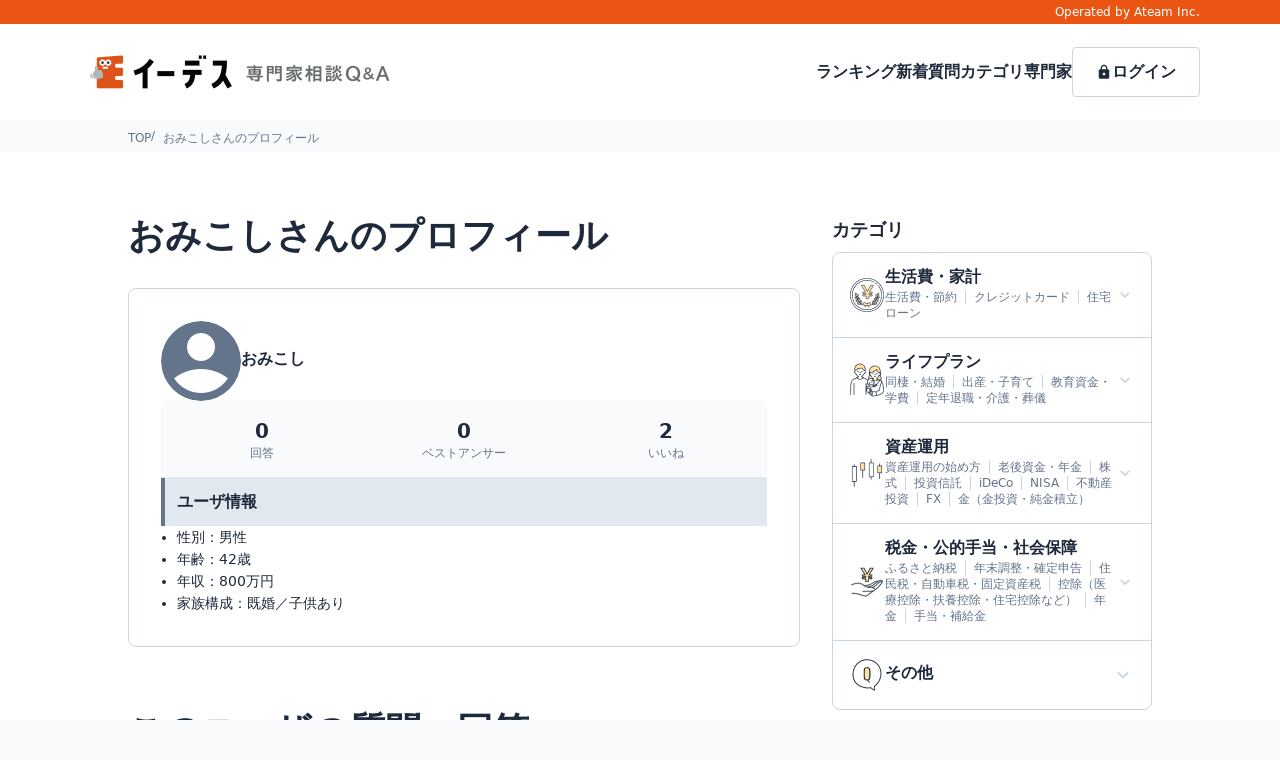

--- FILE ---
content_type: text/html; charset=utf-8
request_url: https://www.a-tm.co.jp/qa/users/45f843be-f0b1-4432-9124-7c3057809e86
body_size: 11157
content:
<!DOCTYPE html><html lang="ja"><head><meta name="charset" content="utf-8"/><meta name="viewport" content="width=device-width,initial-scale=1"/><title>おみこしさんのプロフィール｜イーデス 専門家相談Q&amp;A</title><meta name="robots" content="noindex"/><link rel="canonical" href="https://www.a-tm.co.jp/qa/users/45f843be-f0b1-4432-9124-7c3057809e86"/><link rel="preload" href="https://static-qa.www.a-tm.co.jp/user/3bfe1843cfe5398c1cc2e2fd44582861ef3e4a9e/build/_assets/tailwind-RIXSWQMK.css" as="style"/><link rel="stylesheet" href="https://static-qa.www.a-tm.co.jp/user/3bfe1843cfe5398c1cc2e2fd44582861ef3e4a9e/build/_assets/tailwind-RIXSWQMK.css"/><link rel="shortcut icon" href="https://image-qa.www.a-tm.co.jp/user/3bfe1843cfe5398c1cc2e2fd44582861ef3e4a9e/images/favicon.ico"/></head><body class="bg-slate-50"><div class="w-full py-1 px-4 lg:px-20 bg-secondary-600 text-white text-xs text-right">Operated by Ateam Inc.</div><header class="flex justify-between items-center w-full h-16 lg:h-24 px-4 lg:px-20 border-b lg:border-0 border-slate-100 bg-white"><a href="/qa"><img src="https://image-qa.www.a-tm.co.jp/user/3bfe1843cfe5398c1cc2e2fd44582861ef3e4a9e/images/logo.png" alt="イーデス専門家相談Q&amp;A" width="320" height="54" class="w-60 lg:w-80 h-auto"/></a><nav class="hidden lg:flex items-center gap-6 text-base font-bold"><a href="/qa/ranking">ランキング</a><a href="/qa/questions/list">新着質問</a><a href="/qa/categories">カテゴリ</a><a href="/qa/advisors">専門家</a><div class="flex gap-2"><a class="flex justify-center items-center w-32 border rounded border-slate-300 py-4" data-gtm="header_signin" href="/qa/auth/signin"><img src="https://image-qa.www.a-tm.co.jp/user/3bfe1843cfe5398c1cc2e2fd44582861ef3e4a9e/images/icon-lock-black.svg" alt="ログイン" width="16" height="16" class="w-4 h-4"/>ログイン</a></div></nav><img src="https://image-qa.www.a-tm.co.jp/user/3bfe1843cfe5398c1cc2e2fd44582861ef3e4a9e/images/icon-menu-black.svg" alt="メニュー" width="32" height="32" class="block lg:hidden w-8 h-8"/></header><div class="flex justify-center lg:hidden bg-white text-xs font-bold"><a class="flex flex-col items-center justify-center gap-1 w-1/4 h-16" data-gtm="header_advisor" href="/qa/advisors"><img src="https://image-qa.www.a-tm.co.jp/user/3bfe1843cfe5398c1cc2e2fd44582861ef3e4a9e/images/icon-advisor-yellow.svg" alt="専門家" width="24" height="24" class="w-6 h-6"/>専門家</a><div class="flex flex-col items-center justify-center gap-1 w-1/4 h-16" data-gtm="header_search"><img src="https://image-qa.www.a-tm.co.jp/user/3bfe1843cfe5398c1cc2e2fd44582861ef3e4a9e/images/icon-search-yellow.svg" alt="質問検索" width="24" height="24" class="w-6 h-6"/>質問検索</div><a class="flex flex-col items-center justify-center gap-1 w-1/4 h-16" data-gtm="header_signin" href="/qa/auth/signin"><img src="https://image-qa.www.a-tm.co.jp/user/3bfe1843cfe5398c1cc2e2fd44582861ef3e4a9e/images/icon-lock-yellow.svg" alt="ログイン" width="24" height="24" class="w-6 h-6"/>ログイン</a></div><div class="fixed overflow-scroll w-full h-5/6 rounded-t-3xl bg-white p-6 z-50 transition-all" style="bottom:-83.33333%"><div class="flex flex-col gap-4"><img src="https://image-qa.www.a-tm.co.jp/user/3bfe1843cfe5398c1cc2e2fd44582861ef3e4a9e/images/icon-close-black.svg" alt="閉じる" loading="lazy" width="24" height="24" class="w-6 h-6 ml-auto"/><div class="flex gap-2 text-base font-bold text-center"><a class="flex items-center justify-center gap-1 w-full border border-slate-300 rounded p-4" href="/qa/ranking"><img src="https://image-qa.www.a-tm.co.jp/user/3bfe1843cfe5398c1cc2e2fd44582861ef3e4a9e/images/icon-ranking-yellow.svg" alt="ランキング" loading="lazy" width="24" height="24" class="w-6 h-6"/>ランキング</a><a class="flex items-center justify-center gap-1 w-full border border-slate-300 rounded p-4" href="/qa/questions/list"><img src="https://image-qa.www.a-tm.co.jp/user/3bfe1843cfe5398c1cc2e2fd44582861ef3e4a9e/images/icon-time-yellow.svg" alt="新着記事" loading="lazy" width="24" height="24" class="w-6 h-6"/>新着質問</a></div><div class="border border-slate-300 rounded-lg overflow-hidden"><div class="-m-px"><div class="flex flex-row items-center gap-2 w-full border border-slate-300 p-4 -mb-px text-base font-bold cursor-pointer"><img src="https://image-qa.www.a-tm.co.jp/user/3bfe1843cfe5398c1cc2e2fd44582861ef3e4a9e/images/icon-money.svg" alt="生活費・家計" loading="lazy" width="36" height="36"/><div class="flex-grow"><h3 class="mb-1">生活費・家計</h3><div><span class="text-xs text-slate-500 leading-4 font-normal pr-2 first:pl-0 pl-2 ">生活費・節約</span><span class="text-xs text-slate-500 leading-4 font-normal pr-2 first:pl-0 pl-2 border-l border-slate-300">クレジットカード</span><span class="text-xs text-slate-500 leading-4 font-normal pr-2 first:pl-0 pl-2 border-l border-slate-300">住宅ローン</span></div></div><img src="https://image-qa.www.a-tm.co.jp/user/3bfe1843cfe5398c1cc2e2fd44582861ef3e4a9e/images/icon-arrow-border-gray.svg" alt="開閉" loading="lazy" width="24" height="24" class=""/></div><div class="hidden"><a class="flex items-center justify-between w-full border border-slate-300 p-4 -mb-px leading-5" href="/qa/categories/living-expenses/savings">生活費・節約<img src="https://image-qa.www.a-tm.co.jp/user/3bfe1843cfe5398c1cc2e2fd44582861ef3e4a9e/images/icon-arrow-border-gray.svg" alt="&gt;" loading="lazy" width="16" height="16" class="-rotate-90"/></a><a class="flex items-center justify-between w-full border border-slate-300 p-4 -mb-px leading-5" href="/qa/categories/living-expenses/creditcard">クレジットカード<img src="https://image-qa.www.a-tm.co.jp/user/3bfe1843cfe5398c1cc2e2fd44582861ef3e4a9e/images/icon-arrow-border-gray.svg" alt="&gt;" loading="lazy" width="16" height="16" class="-rotate-90"/></a><a class="flex items-center justify-between w-full border border-slate-300 p-4 -mb-px leading-5" href="/qa/categories/living-expenses/mortgage">住宅ローン<img src="https://image-qa.www.a-tm.co.jp/user/3bfe1843cfe5398c1cc2e2fd44582861ef3e4a9e/images/icon-arrow-border-gray.svg" alt="&gt;" loading="lazy" width="16" height="16" class="-rotate-90"/></a><a class="flex items-center justify-between w-full border border-slate-300 p-4 -mb-px leading-5" href="/qa/categories/living-expenses/living-expenses-other">その他<img src="https://image-qa.www.a-tm.co.jp/user/3bfe1843cfe5398c1cc2e2fd44582861ef3e4a9e/images/icon-arrow-border-gray.svg" alt="&gt;" loading="lazy" width="16" height="16" class="-rotate-90"/></a><a class="flex items-center justify-between w-full border border-slate-300 p-4 -mb-px" href="/qa/categories/living-expenses">すべて<img src="https://image-qa.www.a-tm.co.jp/user/3bfe1843cfe5398c1cc2e2fd44582861ef3e4a9e/images/icon-arrow-border-gray.svg" alt="&gt;" loading="lazy" width="16" height="16" class="-rotate-90"/></a></div></div><div class="-m-px"><div class="flex flex-row items-center gap-2 w-full border border-slate-300 p-4 -mb-px text-base font-bold cursor-pointer"><img src="https://image-qa.www.a-tm.co.jp/user/3bfe1843cfe5398c1cc2e2fd44582861ef3e4a9e/images/icon-lifeplan.svg" alt="ライフプラン" loading="lazy" width="36" height="36"/><div class="flex-grow"><h3 class="mb-1">ライフプラン</h3><div><span class="text-xs text-slate-500 leading-4 font-normal pr-2 first:pl-0 pl-2 ">同棲・結婚</span><span class="text-xs text-slate-500 leading-4 font-normal pr-2 first:pl-0 pl-2 border-l border-slate-300">出産・子育て</span><span class="text-xs text-slate-500 leading-4 font-normal pr-2 first:pl-0 pl-2 border-l border-slate-300">教育資金・学費</span><span class="text-xs text-slate-500 leading-4 font-normal pr-2 first:pl-0 pl-2 border-l border-slate-300">定年退職・介護・葬儀</span></div></div><img src="https://image-qa.www.a-tm.co.jp/user/3bfe1843cfe5398c1cc2e2fd44582861ef3e4a9e/images/icon-arrow-border-gray.svg" alt="開閉" loading="lazy" width="24" height="24" class=""/></div><div class="hidden"><a class="flex items-center justify-between w-full border border-slate-300 p-4 -mb-px leading-5" href="/qa/categories/life-plan/marriage">同棲・結婚<img src="https://image-qa.www.a-tm.co.jp/user/3bfe1843cfe5398c1cc2e2fd44582861ef3e4a9e/images/icon-arrow-border-gray.svg" alt="&gt;" loading="lazy" width="16" height="16" class="-rotate-90"/></a><a class="flex items-center justify-between w-full border border-slate-300 p-4 -mb-px leading-5" href="/qa/categories/life-plan/childbirth">出産・子育て<img src="https://image-qa.www.a-tm.co.jp/user/3bfe1843cfe5398c1cc2e2fd44582861ef3e4a9e/images/icon-arrow-border-gray.svg" alt="&gt;" loading="lazy" width="16" height="16" class="-rotate-90"/></a><a class="flex items-center justify-between w-full border border-slate-300 p-4 -mb-px leading-5" href="/qa/categories/life-plan/education-funds">教育資金・学費<img src="https://image-qa.www.a-tm.co.jp/user/3bfe1843cfe5398c1cc2e2fd44582861ef3e4a9e/images/icon-arrow-border-gray.svg" alt="&gt;" loading="lazy" width="16" height="16" class="-rotate-90"/></a><a class="flex items-center justify-between w-full border border-slate-300 p-4 -mb-px leading-5" href="/qa/categories/life-plan/second-life">定年退職・介護・葬儀<img src="https://image-qa.www.a-tm.co.jp/user/3bfe1843cfe5398c1cc2e2fd44582861ef3e4a9e/images/icon-arrow-border-gray.svg" alt="&gt;" loading="lazy" width="16" height="16" class="-rotate-90"/></a><a class="flex items-center justify-between w-full border border-slate-300 p-4 -mb-px leading-5" href="/qa/categories/life-plan/life-plan-other">その他<img src="https://image-qa.www.a-tm.co.jp/user/3bfe1843cfe5398c1cc2e2fd44582861ef3e4a9e/images/icon-arrow-border-gray.svg" alt="&gt;" loading="lazy" width="16" height="16" class="-rotate-90"/></a><a class="flex items-center justify-between w-full border border-slate-300 p-4 -mb-px" href="/qa/categories/life-plan">すべて<img src="https://image-qa.www.a-tm.co.jp/user/3bfe1843cfe5398c1cc2e2fd44582861ef3e4a9e/images/icon-arrow-border-gray.svg" alt="&gt;" loading="lazy" width="16" height="16" class="-rotate-90"/></a></div></div><div class="-m-px"><div class="flex flex-row items-center gap-2 w-full border border-slate-300 p-4 -mb-px text-base font-bold cursor-pointer"><img src="https://image-qa.www.a-tm.co.jp/user/3bfe1843cfe5398c1cc2e2fd44582861ef3e4a9e/images/icon-asset-management.svg" alt="資産運用" loading="lazy" width="36" height="36"/><div class="flex-grow"><h3 class="mb-1">資産運用</h3><div><span class="text-xs text-slate-500 leading-4 font-normal pr-2 first:pl-0 pl-2 ">資産運用の始め方</span><span class="text-xs text-slate-500 leading-4 font-normal pr-2 first:pl-0 pl-2 border-l border-slate-300">老後資金・年金</span><span class="text-xs text-slate-500 leading-4 font-normal pr-2 first:pl-0 pl-2 border-l border-slate-300">株式</span><span class="text-xs text-slate-500 leading-4 font-normal pr-2 first:pl-0 pl-2 border-l border-slate-300">投資信託</span><span class="text-xs text-slate-500 leading-4 font-normal pr-2 first:pl-0 pl-2 border-l border-slate-300">iDeCo</span><span class="text-xs text-slate-500 leading-4 font-normal pr-2 first:pl-0 pl-2 border-l border-slate-300">NISA</span><span class="text-xs text-slate-500 leading-4 font-normal pr-2 first:pl-0 pl-2 border-l border-slate-300">不動産投資</span><span class="text-xs text-slate-500 leading-4 font-normal pr-2 first:pl-0 pl-2 border-l border-slate-300">FX</span><span class="text-xs text-slate-500 leading-4 font-normal pr-2 first:pl-0 pl-2 border-l border-slate-300">金（金投資・純金積立）</span></div></div><img src="https://image-qa.www.a-tm.co.jp/user/3bfe1843cfe5398c1cc2e2fd44582861ef3e4a9e/images/icon-arrow-border-gray.svg" alt="開閉" loading="lazy" width="24" height="24" class=""/></div><div class="hidden"><a class="flex items-center justify-between w-full border border-slate-300 p-4 -mb-px leading-5" href="/qa/categories/asset-management/start">資産運用の始め方<img src="https://image-qa.www.a-tm.co.jp/user/3bfe1843cfe5398c1cc2e2fd44582861ef3e4a9e/images/icon-arrow-border-gray.svg" alt="&gt;" loading="lazy" width="16" height="16" class="-rotate-90"/></a><a class="flex items-center justify-between w-full border border-slate-300 p-4 -mb-px leading-5" href="/qa/categories/asset-management/pension">老後資金・年金<img src="https://image-qa.www.a-tm.co.jp/user/3bfe1843cfe5398c1cc2e2fd44582861ef3e4a9e/images/icon-arrow-border-gray.svg" alt="&gt;" loading="lazy" width="16" height="16" class="-rotate-90"/></a><a class="flex items-center justify-between w-full border border-slate-300 p-4 -mb-px leading-5" href="/qa/categories/asset-management/stock">株式<img src="https://image-qa.www.a-tm.co.jp/user/3bfe1843cfe5398c1cc2e2fd44582861ef3e4a9e/images/icon-arrow-border-gray.svg" alt="&gt;" loading="lazy" width="16" height="16" class="-rotate-90"/></a><a class="flex items-center justify-between w-full border border-slate-300 p-4 -mb-px leading-5" href="/qa/categories/asset-management/investment-trust">投資信託<img src="https://image-qa.www.a-tm.co.jp/user/3bfe1843cfe5398c1cc2e2fd44582861ef3e4a9e/images/icon-arrow-border-gray.svg" alt="&gt;" loading="lazy" width="16" height="16" class="-rotate-90"/></a><a class="flex items-center justify-between w-full border border-slate-300 p-4 -mb-px leading-5" href="/qa/categories/asset-management/ideco">iDeCo<img src="https://image-qa.www.a-tm.co.jp/user/3bfe1843cfe5398c1cc2e2fd44582861ef3e4a9e/images/icon-arrow-border-gray.svg" alt="&gt;" loading="lazy" width="16" height="16" class="-rotate-90"/></a><a class="flex items-center justify-between w-full border border-slate-300 p-4 -mb-px leading-5" href="/qa/categories/asset-management/nisa">NISA<img src="https://image-qa.www.a-tm.co.jp/user/3bfe1843cfe5398c1cc2e2fd44582861ef3e4a9e/images/icon-arrow-border-gray.svg" alt="&gt;" loading="lazy" width="16" height="16" class="-rotate-90"/></a><a class="flex items-center justify-between w-full border border-slate-300 p-4 -mb-px leading-5" href="/qa/categories/asset-management/real-estate-investment">不動産投資<img src="https://image-qa.www.a-tm.co.jp/user/3bfe1843cfe5398c1cc2e2fd44582861ef3e4a9e/images/icon-arrow-border-gray.svg" alt="&gt;" loading="lazy" width="16" height="16" class="-rotate-90"/></a><a class="flex items-center justify-between w-full border border-slate-300 p-4 -mb-px leading-5" href="/qa/categories/asset-management/fx">FX<img src="https://image-qa.www.a-tm.co.jp/user/3bfe1843cfe5398c1cc2e2fd44582861ef3e4a9e/images/icon-arrow-border-gray.svg" alt="&gt;" loading="lazy" width="16" height="16" class="-rotate-90"/></a><a class="flex items-center justify-between w-full border border-slate-300 p-4 -mb-px leading-5" href="/qa/categories/asset-management/gold-nvestment">金（金投資・純金積立）<img src="https://image-qa.www.a-tm.co.jp/user/3bfe1843cfe5398c1cc2e2fd44582861ef3e4a9e/images/icon-arrow-border-gray.svg" alt="&gt;" loading="lazy" width="16" height="16" class="-rotate-90"/></a><a class="flex items-center justify-between w-full border border-slate-300 p-4 -mb-px leading-5" href="/qa/categories/asset-management/asset-management-other">その他<img src="https://image-qa.www.a-tm.co.jp/user/3bfe1843cfe5398c1cc2e2fd44582861ef3e4a9e/images/icon-arrow-border-gray.svg" alt="&gt;" loading="lazy" width="16" height="16" class="-rotate-90"/></a><a class="flex items-center justify-between w-full border border-slate-300 p-4 -mb-px" href="/qa/categories/asset-management">すべて<img src="https://image-qa.www.a-tm.co.jp/user/3bfe1843cfe5398c1cc2e2fd44582861ef3e4a9e/images/icon-arrow-border-gray.svg" alt="&gt;" loading="lazy" width="16" height="16" class="-rotate-90"/></a></div></div><div class="-m-px"><div class="flex flex-row items-center gap-2 w-full border border-slate-300 p-4 -mb-px text-base font-bold cursor-pointer"><img src="https://image-qa.www.a-tm.co.jp/user/3bfe1843cfe5398c1cc2e2fd44582861ef3e4a9e/images/icon-tax.svg" alt="税金・公的手当・社会保障" loading="lazy" width="36" height="36"/><div class="flex-grow"><h3 class="mb-1">税金・公的手当・社会保障</h3><div><span class="text-xs text-slate-500 leading-4 font-normal pr-2 first:pl-0 pl-2 ">ふるさと納税</span><span class="text-xs text-slate-500 leading-4 font-normal pr-2 first:pl-0 pl-2 border-l border-slate-300">年末調整・確定申告</span><span class="text-xs text-slate-500 leading-4 font-normal pr-2 first:pl-0 pl-2 border-l border-slate-300">住民税・自動車税・固定資産税</span><span class="text-xs text-slate-500 leading-4 font-normal pr-2 first:pl-0 pl-2 border-l border-slate-300">控除（医療控除・扶養控除・住宅控除など）</span><span class="text-xs text-slate-500 leading-4 font-normal pr-2 first:pl-0 pl-2 border-l border-slate-300">年金</span><span class="text-xs text-slate-500 leading-4 font-normal pr-2 first:pl-0 pl-2 border-l border-slate-300">手当・補給金</span></div></div><img src="https://image-qa.www.a-tm.co.jp/user/3bfe1843cfe5398c1cc2e2fd44582861ef3e4a9e/images/icon-arrow-border-gray.svg" alt="開閉" loading="lazy" width="24" height="24" class=""/></div><div class="hidden"><a class="flex items-center justify-between w-full border border-slate-300 p-4 -mb-px leading-5" href="/qa/categories/tax/home-tax-payment">ふるさと納税<img src="https://image-qa.www.a-tm.co.jp/user/3bfe1843cfe5398c1cc2e2fd44582861ef3e4a9e/images/icon-arrow-border-gray.svg" alt="&gt;" loading="lazy" width="16" height="16" class="-rotate-90"/></a><a class="flex items-center justify-between w-full border border-slate-300 p-4 -mb-px leading-5" href="/qa/categories/tax/final-tax-return">年末調整・確定申告<img src="https://image-qa.www.a-tm.co.jp/user/3bfe1843cfe5398c1cc2e2fd44582861ef3e4a9e/images/icon-arrow-border-gray.svg" alt="&gt;" loading="lazy" width="16" height="16" class="-rotate-90"/></a><a class="flex items-center justify-between w-full border border-slate-300 p-4 -mb-px leading-5" href="/qa/categories/tax/tax-payment">住民税・自動車税・固定資産税<img src="https://image-qa.www.a-tm.co.jp/user/3bfe1843cfe5398c1cc2e2fd44582861ef3e4a9e/images/icon-arrow-border-gray.svg" alt="&gt;" loading="lazy" width="16" height="16" class="-rotate-90"/></a><a class="flex items-center justify-between w-full border border-slate-300 p-4 -mb-px leading-5" href="/qa/categories/tax/tax-payment-other">その他税金（相続税・所得税・事業税など）<img src="https://image-qa.www.a-tm.co.jp/user/3bfe1843cfe5398c1cc2e2fd44582861ef3e4a9e/images/icon-arrow-border-gray.svg" alt="&gt;" loading="lazy" width="16" height="16" class="-rotate-90"/></a><a class="flex items-center justify-between w-full border border-slate-300 p-4 -mb-px leading-5" href="/qa/categories/tax/deduction">控除（医療控除・扶養控除・住宅控除など）<img src="https://image-qa.www.a-tm.co.jp/user/3bfe1843cfe5398c1cc2e2fd44582861ef3e4a9e/images/icon-arrow-border-gray.svg" alt="&gt;" loading="lazy" width="16" height="16" class="-rotate-90"/></a><a class="flex items-center justify-between w-full border border-slate-300 p-4 -mb-px leading-5" href="/qa/categories/tax/pension">年金<img src="https://image-qa.www.a-tm.co.jp/user/3bfe1843cfe5398c1cc2e2fd44582861ef3e4a9e/images/icon-arrow-border-gray.svg" alt="&gt;" loading="lazy" width="16" height="16" class="-rotate-90"/></a><a class="flex items-center justify-between w-full border border-slate-300 p-4 -mb-px leading-5" href="/qa/categories/tax/allowance">手当・補給金<img src="https://image-qa.www.a-tm.co.jp/user/3bfe1843cfe5398c1cc2e2fd44582861ef3e4a9e/images/icon-arrow-border-gray.svg" alt="&gt;" loading="lazy" width="16" height="16" class="-rotate-90"/></a><a class="flex items-center justify-between w-full border border-slate-300 p-4 -mb-px" href="/qa/categories/tax">すべて<img src="https://image-qa.www.a-tm.co.jp/user/3bfe1843cfe5398c1cc2e2fd44582861ef3e4a9e/images/icon-arrow-border-gray.svg" alt="&gt;" loading="lazy" width="16" height="16" class="-rotate-90"/></a></div></div><div class="-m-px"><div class="flex flex-row items-center gap-2 w-full border border-slate-300 p-4 -mb-px text-base font-bold cursor-pointer"><img src="https://image-qa.www.a-tm.co.jp/user/3bfe1843cfe5398c1cc2e2fd44582861ef3e4a9e/images/icon-others.svg" alt="その他" loading="lazy" width="36" height="36"/><div class="flex-grow"><h3 class="mb-1">その他</h3><div></div></div><img src="https://image-qa.www.a-tm.co.jp/user/3bfe1843cfe5398c1cc2e2fd44582861ef3e4a9e/images/icon-arrow-border-gray.svg" alt="開閉" loading="lazy" width="24" height="24" class=""/></div><div class="hidden"><a class="flex items-center justify-between w-full border border-slate-300 p-4 -mb-px leading-5" href="/qa/categories/other/other">その他<img src="https://image-qa.www.a-tm.co.jp/user/3bfe1843cfe5398c1cc2e2fd44582861ef3e4a9e/images/icon-arrow-border-gray.svg" alt="&gt;" loading="lazy" width="16" height="16" class="-rotate-90"/></a><a class="flex items-center justify-between w-full border border-slate-300 p-4 -mb-px" href="/qa/categories/other">すべて<img src="https://image-qa.www.a-tm.co.jp/user/3bfe1843cfe5398c1cc2e2fd44582861ef3e4a9e/images/icon-arrow-border-gray.svg" alt="&gt;" loading="lazy" width="16" height="16" class="-rotate-90"/></a></div></div></div></div></div><div class="fixed top-0 left-0 w-full h-screen bg-slate-900 transition-opacity z-40 hidden opacity-0"></div><div class="fixed top-0 flex flex-col gap-6 w-72 h-screen bg-white p-6 text-base font-bold z-50 transition-all -right-72"><div class="ml-auto"><img src="https://image-qa.www.a-tm.co.jp/user/3bfe1843cfe5398c1cc2e2fd44582861ef3e4a9e/images/icon-close-black.svg" alt="閉じる" loading="lazy" width="24" height="24" class="w-6 h-6"/></div><a href="/qa">トップページ</a><a href="/qa/statics/guidelines">投稿ガイドライン</a><a href="/qa/statics/faq">よくある質問</a><a href="/qa/statics/term">利用規約</a><a href="https://life-design.a-tm.co.jp/privacy/" target="_blank" rel="noreferrer">プライバシーポリシー</a><a href="https://www.a-tm.co.jp/securitypolicy/" target="_blank" rel="noreferrer">セキュリティーポリシー</a><a href="https://life-design.a-tm.co.jp/" target="_blank" rel="noreferrer">運営者情報</a><a href="https://forms.gle/vRFebTohooTHmzny5" target="_blank" rel="noopener nofollow noreferrer">お問い合わせ</a></div><div class="fixed top-0 left-0 w-full h-screen bg-slate-900 transition-opacity z-40 hidden opacity-0"></div><nav aria-label="Breadcrumb"><ol class="flex flex-row gap-2 max-w-screen-lg mx-auto -mb-4 pt-2 pb-4 px-4 lg:px-0 leading-none overflow-x-auto"><li class=" text-xs text-slate-500 flex-shrink-0"><a href="/qa">TOP</a></li><li class="before:content-[&#x27;/&#x27;] before:mr-2 text-xs text-slate-500 flex-shrink-0"><a href="/qa/users/45f843be-f0b1-4432-9124-7c3057809e86">おみこしさんのプロフィール</a></li></ol></nav><script type="application/ld+json">{"@context":"https://schema.org","@type":"BreadcrumbList","itemListElement":[{"@type":"ListItem","position":1,"name":"TOP","item":"https://www.a-tm.co.jp/qa"},{"@type":"ListItem","position":2,"name":"おみこしさんのプロフィール","item":"https://www.a-tm.co.jp/qa/users/45f843be-f0b1-4432-9124-7c3057809e86"}]}</script><div class="w-full bg-white mt-2"><div class=" max-w-5xl grid grid-cols-1 py-12 space-y-12 lg:grid-cols-6 lg:gap-8 lg:mx-auto lg:py-16 lg:space-y-0"><main class="mx-4 lg:col-span-4 lg:mx-0"><h1 class="mb-6 lg:mb-8 text-2xl lg:text-4xl font-bold ">おみこし<!-- -->さんのプロフィール</h1><div class="flex flex-col gap-4 mb-12 lg:mb-16 lg:p-8 lg:border lg:border-slate-300 lg:rounded-lg"><div class="flex items-center gap-4"><img src="https://image-qa.www.a-tm.co.jp/user/3bfe1843cfe5398c1cc2e2fd44582861ef3e4a9e/images/icon-noimage.svg" alt="おみこし" width="80" height="80" loading="lazy" class="w-20 h-20 object-cover rounded-full"/><p class="mb-1 text-base font-bold">おみこし</p></div><div class="flex justify-between py-4 bg-slate-50 rounded"><div class="flex flex-col flex-1 items-center gap-1"><strong class="text-xl font-bold">0</strong><p class="text-xs text-slate-500">回答</p></div><div class="flex flex-col flex-1 items-center gap-1"><strong class="text-xl font-bold">0</strong><p class="text-xs text-slate-500">ベストアンサー</p></div><div class="flex flex-col flex-1 items-center gap-1"><strong class="text-xl font-bold">2</strong><p class="text-xs text-slate-500">いいね</p></div></div><hr/><h2 class="p-3 bg-slate-200 border-l-4 border-slate-500 text-base font-bold">ユーザ情報</h2><ul class="pl-4 list-disc"><li class="text-sm leading-relaxed">性別：<!-- -->男性</li><li class="text-sm leading-relaxed">年齢：<!-- -->42<!-- -->歳</li><li class="text-sm leading-relaxed">年収：<!-- -->800<!-- -->万円</li><li class="text-sm leading-relaxed">家族構成：<!-- -->既婚／子供あり</li></ul></div><h2 class="mb-6 lg:mb-8 text-2xl lg:text-4xl font-bold ">このユーザの質問・回答</h2><div class="flex gap-2 mb-6"><button class="px-4 py-2 border border-primary-400 rounded-full bg-primary-400 text-sm lg:text-base font-bold lg:hover:opacity-60" data-gtm="switch_posted">質問</button><button class="px-4 py-2 border border-slate-300 rounded-full bg-white text-sm lg:text-base lg:hover:opacity-60" data-gtm="switch_answered">回答</button></div><ul class="mb-6"><li class="bg-white"><a class="relative flex items-center py-4 border-b border-slate-300" href="/qa/questions/9be1c674-f83f-4962-b2ff-913a0b1c33b7"><div class="flex-shrink-0 mr-4"><img src="https://image-qa.www.a-tm.co.jp/user/3bfe1843cfe5398c1cc2e2fd44582861ef3e4a9e/images/icon-tax.svg" alt="税金・公的手当・社会保障" loading="lazy" width="56" height="56"/></div><div><p class="flex flex-wrap gap-1 mb-2 text-xs"><span class="text-slate-500">年末調整・確定申告</span><span class="text-slate-500">2024-01-23</span></p><p class="mb-2 font-bold leading-tight">自宅で仕事をしている場合の経費計上について</p><div class="flex gap-3"><div class="flex items-center gap-1 text-slate-500 text-xs"><img src="https://image-qa.www.a-tm.co.jp/user/3bfe1843cfe5398c1cc2e2fd44582861ef3e4a9e/images/icon-message-gray.svg" alt="回答数" loading="lazy" width="12" height="12"/>2</div><div class="flex items-center gap-1 text-slate-500 text-xs"><img src="https://image-qa.www.a-tm.co.jp/user/3bfe1843cfe5398c1cc2e2fd44582861ef3e4a9e/images/icon-favorite-gray.svg" alt="いいね数" loading="lazy" width="12" height="12"/>0</div></div></div></a></li><li class="bg-white"><a class="relative flex items-center py-4 border-b border-slate-300" href="/qa/questions/108ed27f-de08-4bb5-8047-59fd59e10fe8"><div class="flex-shrink-0 mr-4"><img src="https://image-qa.www.a-tm.co.jp/user/3bfe1843cfe5398c1cc2e2fd44582861ef3e4a9e/images/icon-money.svg" alt="生活費・家計" loading="lazy" width="56" height="56"/></div><div><p class="flex flex-wrap gap-1 mb-2 text-xs"><span class="text-slate-500">クレジットカード</span><span class="text-slate-500">2024-01-22</span></p><p class="mb-2 font-bold leading-tight">クレカ決済後のキャンセルによる返金時のポイントの扱い</p><div class="flex gap-3"><div class="flex items-center gap-1 text-slate-500 text-xs"><img src="https://image-qa.www.a-tm.co.jp/user/3bfe1843cfe5398c1cc2e2fd44582861ef3e4a9e/images/icon-message-gray.svg" alt="回答数" loading="lazy" width="12" height="12"/>1</div><div class="flex items-center gap-1 text-slate-500 text-xs"><img src="https://image-qa.www.a-tm.co.jp/user/3bfe1843cfe5398c1cc2e2fd44582861ef3e4a9e/images/icon-favorite-gray.svg" alt="いいね数" loading="lazy" width="12" height="12"/>2</div></div></div></a></li><li class="bg-white"><a class="relative flex items-center py-4 border-b border-slate-300" href="/qa/questions/92036922-a04a-4a8d-90ef-38b8c415c1c0"><div class="flex-shrink-0 mr-4"><img src="https://image-qa.www.a-tm.co.jp/user/3bfe1843cfe5398c1cc2e2fd44582861ef3e4a9e/images/icon-tax.svg" alt="税金・公的手当・社会保障" loading="lazy" width="56" height="56"/></div><div><p class="flex flex-wrap gap-1 mb-2 text-xs"><span class="text-slate-500">年末調整・確定申告</span><span class="text-slate-500">2024-01-19</span></p><p class="mb-2 font-bold leading-tight">所得税の医療費控除における生命保険金の受け取り時期の影響とは？</p><div class="flex gap-3"><div class="flex items-center gap-1 text-slate-500 text-xs"><img src="https://image-qa.www.a-tm.co.jp/user/3bfe1843cfe5398c1cc2e2fd44582861ef3e4a9e/images/icon-message-gray.svg" alt="回答数" loading="lazy" width="12" height="12"/>2</div><div class="flex items-center gap-1 text-slate-500 text-xs"><img src="https://image-qa.www.a-tm.co.jp/user/3bfe1843cfe5398c1cc2e2fd44582861ef3e4a9e/images/icon-favorite-gray.svg" alt="いいね数" loading="lazy" width="12" height="12"/>0</div></div></div></a></li><li class="bg-white"><a class="relative flex items-center py-4 border-b border-slate-300" href="/qa/questions/3af64219-1487-4236-8b8c-51f2a4efccac"><div class="flex-shrink-0 mr-4"><img src="https://image-qa.www.a-tm.co.jp/user/3bfe1843cfe5398c1cc2e2fd44582861ef3e4a9e/images/icon-money.svg" alt="生活費・家計" loading="lazy" width="56" height="56"/></div><div><p class="flex flex-wrap gap-1 mb-2 text-xs"><span class="text-slate-500">住宅ローン</span><span class="text-slate-500">2023-12-11</span></p><p class="mb-2 font-bold leading-tight">住宅ローンの繰り上げ返済について</p><div class="flex gap-3"><div class="flex items-center gap-1 text-slate-500 text-xs"><img src="https://image-qa.www.a-tm.co.jp/user/3bfe1843cfe5398c1cc2e2fd44582861ef3e4a9e/images/icon-message-gray.svg" alt="回答数" loading="lazy" width="12" height="12"/>1</div><div class="flex items-center gap-1 text-slate-500 text-xs"><img src="https://image-qa.www.a-tm.co.jp/user/3bfe1843cfe5398c1cc2e2fd44582861ef3e4a9e/images/icon-favorite-gray.svg" alt="いいね数" loading="lazy" width="12" height="12"/>0</div></div></div></a></li><li class="bg-white"><a class="relative flex items-center py-4 border-b border-slate-300" href="/qa/questions/befd5438-afd6-430b-8b33-bc43aef9ff02"><div class="flex-shrink-0 mr-4"><img src="https://image-qa.www.a-tm.co.jp/user/3bfe1843cfe5398c1cc2e2fd44582861ef3e4a9e/images/icon-asset-management.svg" alt="資産運用" loading="lazy" width="56" height="56"/></div><div><p class="flex flex-wrap gap-1 mb-2 text-xs"><span class="text-slate-500">NISA</span><span class="text-slate-500">2023-11-22</span></p><p class="mb-2 font-bold leading-tight">新NISAでの適切な投資配分について</p><div class="flex gap-3"><div class="flex items-center gap-1 text-slate-500 text-xs"><img src="https://image-qa.www.a-tm.co.jp/user/3bfe1843cfe5398c1cc2e2fd44582861ef3e4a9e/images/icon-message-gray.svg" alt="回答数" loading="lazy" width="12" height="12"/>1</div><div class="flex items-center gap-1 text-slate-500 text-xs"><img src="https://image-qa.www.a-tm.co.jp/user/3bfe1843cfe5398c1cc2e2fd44582861ef3e4a9e/images/icon-favorite-gray.svg" alt="いいね数" loading="lazy" width="12" height="12"/>0</div></div></div></a></li></ul></main><div class="bg-slate-50 px-0 pt-2 mt-12 flex flex-col space-y-2 lg:space-y-12 lg:bg-transparent lg:col-span-2 lg:block lg:pt-0"><nav class="bg-white px-4 py-12 lg:px-0 lg:py-0"><h2 class="mb-6 text-2xl font-bold lg:text-lg lg:mb-2">カテゴリ</h2><div class="border border-slate-300 rounded-lg overflow-hidden"><div class="-m-px"><div class="flex flex-row items-center gap-2 w-full border border-slate-300 p-4 -mb-px text-base font-bold cursor-pointer"><img src="https://image-qa.www.a-tm.co.jp/user/3bfe1843cfe5398c1cc2e2fd44582861ef3e4a9e/images/icon-money.svg" alt="生活費・家計" loading="lazy" width="36" height="36"/><div class="flex-grow"><h3 class="mb-1">生活費・家計</h3><div><span class="text-xs text-slate-500 leading-4 font-normal pr-2 first:pl-0 pl-2 ">生活費・節約</span><span class="text-xs text-slate-500 leading-4 font-normal pr-2 first:pl-0 pl-2 border-l border-slate-300">クレジットカード</span><span class="text-xs text-slate-500 leading-4 font-normal pr-2 first:pl-0 pl-2 border-l border-slate-300">住宅ローン</span></div></div><img src="https://image-qa.www.a-tm.co.jp/user/3bfe1843cfe5398c1cc2e2fd44582861ef3e4a9e/images/icon-arrow-border-gray.svg" alt="開閉" loading="lazy" width="24" height="24" class=""/></div><div class="hidden"><a class="flex items-center justify-between w-full border border-slate-300 p-4 -mb-px leading-5" href="/qa/categories/living-expenses/savings">生活費・節約<img src="https://image-qa.www.a-tm.co.jp/user/3bfe1843cfe5398c1cc2e2fd44582861ef3e4a9e/images/icon-arrow-border-gray.svg" alt="&gt;" loading="lazy" width="16" height="16" class="-rotate-90"/></a><a class="flex items-center justify-between w-full border border-slate-300 p-4 -mb-px leading-5" href="/qa/categories/living-expenses/creditcard">クレジットカード<img src="https://image-qa.www.a-tm.co.jp/user/3bfe1843cfe5398c1cc2e2fd44582861ef3e4a9e/images/icon-arrow-border-gray.svg" alt="&gt;" loading="lazy" width="16" height="16" class="-rotate-90"/></a><a class="flex items-center justify-between w-full border border-slate-300 p-4 -mb-px leading-5" href="/qa/categories/living-expenses/mortgage">住宅ローン<img src="https://image-qa.www.a-tm.co.jp/user/3bfe1843cfe5398c1cc2e2fd44582861ef3e4a9e/images/icon-arrow-border-gray.svg" alt="&gt;" loading="lazy" width="16" height="16" class="-rotate-90"/></a><a class="flex items-center justify-between w-full border border-slate-300 p-4 -mb-px leading-5" href="/qa/categories/living-expenses/living-expenses-other">その他<img src="https://image-qa.www.a-tm.co.jp/user/3bfe1843cfe5398c1cc2e2fd44582861ef3e4a9e/images/icon-arrow-border-gray.svg" alt="&gt;" loading="lazy" width="16" height="16" class="-rotate-90"/></a><a class="flex items-center justify-between w-full border border-slate-300 p-4 -mb-px" href="/qa/categories/living-expenses">すべて<img src="https://image-qa.www.a-tm.co.jp/user/3bfe1843cfe5398c1cc2e2fd44582861ef3e4a9e/images/icon-arrow-border-gray.svg" alt="&gt;" loading="lazy" width="16" height="16" class="-rotate-90"/></a></div></div><div class="-m-px"><div class="flex flex-row items-center gap-2 w-full border border-slate-300 p-4 -mb-px text-base font-bold cursor-pointer"><img src="https://image-qa.www.a-tm.co.jp/user/3bfe1843cfe5398c1cc2e2fd44582861ef3e4a9e/images/icon-lifeplan.svg" alt="ライフプラン" loading="lazy" width="36" height="36"/><div class="flex-grow"><h3 class="mb-1">ライフプラン</h3><div><span class="text-xs text-slate-500 leading-4 font-normal pr-2 first:pl-0 pl-2 ">同棲・結婚</span><span class="text-xs text-slate-500 leading-4 font-normal pr-2 first:pl-0 pl-2 border-l border-slate-300">出産・子育て</span><span class="text-xs text-slate-500 leading-4 font-normal pr-2 first:pl-0 pl-2 border-l border-slate-300">教育資金・学費</span><span class="text-xs text-slate-500 leading-4 font-normal pr-2 first:pl-0 pl-2 border-l border-slate-300">定年退職・介護・葬儀</span></div></div><img src="https://image-qa.www.a-tm.co.jp/user/3bfe1843cfe5398c1cc2e2fd44582861ef3e4a9e/images/icon-arrow-border-gray.svg" alt="開閉" loading="lazy" width="24" height="24" class=""/></div><div class="hidden"><a class="flex items-center justify-between w-full border border-slate-300 p-4 -mb-px leading-5" href="/qa/categories/life-plan/marriage">同棲・結婚<img src="https://image-qa.www.a-tm.co.jp/user/3bfe1843cfe5398c1cc2e2fd44582861ef3e4a9e/images/icon-arrow-border-gray.svg" alt="&gt;" loading="lazy" width="16" height="16" class="-rotate-90"/></a><a class="flex items-center justify-between w-full border border-slate-300 p-4 -mb-px leading-5" href="/qa/categories/life-plan/childbirth">出産・子育て<img src="https://image-qa.www.a-tm.co.jp/user/3bfe1843cfe5398c1cc2e2fd44582861ef3e4a9e/images/icon-arrow-border-gray.svg" alt="&gt;" loading="lazy" width="16" height="16" class="-rotate-90"/></a><a class="flex items-center justify-between w-full border border-slate-300 p-4 -mb-px leading-5" href="/qa/categories/life-plan/education-funds">教育資金・学費<img src="https://image-qa.www.a-tm.co.jp/user/3bfe1843cfe5398c1cc2e2fd44582861ef3e4a9e/images/icon-arrow-border-gray.svg" alt="&gt;" loading="lazy" width="16" height="16" class="-rotate-90"/></a><a class="flex items-center justify-between w-full border border-slate-300 p-4 -mb-px leading-5" href="/qa/categories/life-plan/second-life">定年退職・介護・葬儀<img src="https://image-qa.www.a-tm.co.jp/user/3bfe1843cfe5398c1cc2e2fd44582861ef3e4a9e/images/icon-arrow-border-gray.svg" alt="&gt;" loading="lazy" width="16" height="16" class="-rotate-90"/></a><a class="flex items-center justify-between w-full border border-slate-300 p-4 -mb-px leading-5" href="/qa/categories/life-plan/life-plan-other">その他<img src="https://image-qa.www.a-tm.co.jp/user/3bfe1843cfe5398c1cc2e2fd44582861ef3e4a9e/images/icon-arrow-border-gray.svg" alt="&gt;" loading="lazy" width="16" height="16" class="-rotate-90"/></a><a class="flex items-center justify-between w-full border border-slate-300 p-4 -mb-px" href="/qa/categories/life-plan">すべて<img src="https://image-qa.www.a-tm.co.jp/user/3bfe1843cfe5398c1cc2e2fd44582861ef3e4a9e/images/icon-arrow-border-gray.svg" alt="&gt;" loading="lazy" width="16" height="16" class="-rotate-90"/></a></div></div><div class="-m-px"><div class="flex flex-row items-center gap-2 w-full border border-slate-300 p-4 -mb-px text-base font-bold cursor-pointer"><img src="https://image-qa.www.a-tm.co.jp/user/3bfe1843cfe5398c1cc2e2fd44582861ef3e4a9e/images/icon-asset-management.svg" alt="資産運用" loading="lazy" width="36" height="36"/><div class="flex-grow"><h3 class="mb-1">資産運用</h3><div><span class="text-xs text-slate-500 leading-4 font-normal pr-2 first:pl-0 pl-2 ">資産運用の始め方</span><span class="text-xs text-slate-500 leading-4 font-normal pr-2 first:pl-0 pl-2 border-l border-slate-300">老後資金・年金</span><span class="text-xs text-slate-500 leading-4 font-normal pr-2 first:pl-0 pl-2 border-l border-slate-300">株式</span><span class="text-xs text-slate-500 leading-4 font-normal pr-2 first:pl-0 pl-2 border-l border-slate-300">投資信託</span><span class="text-xs text-slate-500 leading-4 font-normal pr-2 first:pl-0 pl-2 border-l border-slate-300">iDeCo</span><span class="text-xs text-slate-500 leading-4 font-normal pr-2 first:pl-0 pl-2 border-l border-slate-300">NISA</span><span class="text-xs text-slate-500 leading-4 font-normal pr-2 first:pl-0 pl-2 border-l border-slate-300">不動産投資</span><span class="text-xs text-slate-500 leading-4 font-normal pr-2 first:pl-0 pl-2 border-l border-slate-300">FX</span><span class="text-xs text-slate-500 leading-4 font-normal pr-2 first:pl-0 pl-2 border-l border-slate-300">金（金投資・純金積立）</span></div></div><img src="https://image-qa.www.a-tm.co.jp/user/3bfe1843cfe5398c1cc2e2fd44582861ef3e4a9e/images/icon-arrow-border-gray.svg" alt="開閉" loading="lazy" width="24" height="24" class=""/></div><div class="hidden"><a class="flex items-center justify-between w-full border border-slate-300 p-4 -mb-px leading-5" href="/qa/categories/asset-management/start">資産運用の始め方<img src="https://image-qa.www.a-tm.co.jp/user/3bfe1843cfe5398c1cc2e2fd44582861ef3e4a9e/images/icon-arrow-border-gray.svg" alt="&gt;" loading="lazy" width="16" height="16" class="-rotate-90"/></a><a class="flex items-center justify-between w-full border border-slate-300 p-4 -mb-px leading-5" href="/qa/categories/asset-management/pension">老後資金・年金<img src="https://image-qa.www.a-tm.co.jp/user/3bfe1843cfe5398c1cc2e2fd44582861ef3e4a9e/images/icon-arrow-border-gray.svg" alt="&gt;" loading="lazy" width="16" height="16" class="-rotate-90"/></a><a class="flex items-center justify-between w-full border border-slate-300 p-4 -mb-px leading-5" href="/qa/categories/asset-management/stock">株式<img src="https://image-qa.www.a-tm.co.jp/user/3bfe1843cfe5398c1cc2e2fd44582861ef3e4a9e/images/icon-arrow-border-gray.svg" alt="&gt;" loading="lazy" width="16" height="16" class="-rotate-90"/></a><a class="flex items-center justify-between w-full border border-slate-300 p-4 -mb-px leading-5" href="/qa/categories/asset-management/investment-trust">投資信託<img src="https://image-qa.www.a-tm.co.jp/user/3bfe1843cfe5398c1cc2e2fd44582861ef3e4a9e/images/icon-arrow-border-gray.svg" alt="&gt;" loading="lazy" width="16" height="16" class="-rotate-90"/></a><a class="flex items-center justify-between w-full border border-slate-300 p-4 -mb-px leading-5" href="/qa/categories/asset-management/ideco">iDeCo<img src="https://image-qa.www.a-tm.co.jp/user/3bfe1843cfe5398c1cc2e2fd44582861ef3e4a9e/images/icon-arrow-border-gray.svg" alt="&gt;" loading="lazy" width="16" height="16" class="-rotate-90"/></a><a class="flex items-center justify-between w-full border border-slate-300 p-4 -mb-px leading-5" href="/qa/categories/asset-management/nisa">NISA<img src="https://image-qa.www.a-tm.co.jp/user/3bfe1843cfe5398c1cc2e2fd44582861ef3e4a9e/images/icon-arrow-border-gray.svg" alt="&gt;" loading="lazy" width="16" height="16" class="-rotate-90"/></a><a class="flex items-center justify-between w-full border border-slate-300 p-4 -mb-px leading-5" href="/qa/categories/asset-management/real-estate-investment">不動産投資<img src="https://image-qa.www.a-tm.co.jp/user/3bfe1843cfe5398c1cc2e2fd44582861ef3e4a9e/images/icon-arrow-border-gray.svg" alt="&gt;" loading="lazy" width="16" height="16" class="-rotate-90"/></a><a class="flex items-center justify-between w-full border border-slate-300 p-4 -mb-px leading-5" href="/qa/categories/asset-management/fx">FX<img src="https://image-qa.www.a-tm.co.jp/user/3bfe1843cfe5398c1cc2e2fd44582861ef3e4a9e/images/icon-arrow-border-gray.svg" alt="&gt;" loading="lazy" width="16" height="16" class="-rotate-90"/></a><a class="flex items-center justify-between w-full border border-slate-300 p-4 -mb-px leading-5" href="/qa/categories/asset-management/gold-nvestment">金（金投資・純金積立）<img src="https://image-qa.www.a-tm.co.jp/user/3bfe1843cfe5398c1cc2e2fd44582861ef3e4a9e/images/icon-arrow-border-gray.svg" alt="&gt;" loading="lazy" width="16" height="16" class="-rotate-90"/></a><a class="flex items-center justify-between w-full border border-slate-300 p-4 -mb-px leading-5" href="/qa/categories/asset-management/asset-management-other">その他<img src="https://image-qa.www.a-tm.co.jp/user/3bfe1843cfe5398c1cc2e2fd44582861ef3e4a9e/images/icon-arrow-border-gray.svg" alt="&gt;" loading="lazy" width="16" height="16" class="-rotate-90"/></a><a class="flex items-center justify-between w-full border border-slate-300 p-4 -mb-px" href="/qa/categories/asset-management">すべて<img src="https://image-qa.www.a-tm.co.jp/user/3bfe1843cfe5398c1cc2e2fd44582861ef3e4a9e/images/icon-arrow-border-gray.svg" alt="&gt;" loading="lazy" width="16" height="16" class="-rotate-90"/></a></div></div><div class="-m-px"><div class="flex flex-row items-center gap-2 w-full border border-slate-300 p-4 -mb-px text-base font-bold cursor-pointer"><img src="https://image-qa.www.a-tm.co.jp/user/3bfe1843cfe5398c1cc2e2fd44582861ef3e4a9e/images/icon-tax.svg" alt="税金・公的手当・社会保障" loading="lazy" width="36" height="36"/><div class="flex-grow"><h3 class="mb-1">税金・公的手当・社会保障</h3><div><span class="text-xs text-slate-500 leading-4 font-normal pr-2 first:pl-0 pl-2 ">ふるさと納税</span><span class="text-xs text-slate-500 leading-4 font-normal pr-2 first:pl-0 pl-2 border-l border-slate-300">年末調整・確定申告</span><span class="text-xs text-slate-500 leading-4 font-normal pr-2 first:pl-0 pl-2 border-l border-slate-300">住民税・自動車税・固定資産税</span><span class="text-xs text-slate-500 leading-4 font-normal pr-2 first:pl-0 pl-2 border-l border-slate-300">控除（医療控除・扶養控除・住宅控除など）</span><span class="text-xs text-slate-500 leading-4 font-normal pr-2 first:pl-0 pl-2 border-l border-slate-300">年金</span><span class="text-xs text-slate-500 leading-4 font-normal pr-2 first:pl-0 pl-2 border-l border-slate-300">手当・補給金</span></div></div><img src="https://image-qa.www.a-tm.co.jp/user/3bfe1843cfe5398c1cc2e2fd44582861ef3e4a9e/images/icon-arrow-border-gray.svg" alt="開閉" loading="lazy" width="24" height="24" class=""/></div><div class="hidden"><a class="flex items-center justify-between w-full border border-slate-300 p-4 -mb-px leading-5" href="/qa/categories/tax/home-tax-payment">ふるさと納税<img src="https://image-qa.www.a-tm.co.jp/user/3bfe1843cfe5398c1cc2e2fd44582861ef3e4a9e/images/icon-arrow-border-gray.svg" alt="&gt;" loading="lazy" width="16" height="16" class="-rotate-90"/></a><a class="flex items-center justify-between w-full border border-slate-300 p-4 -mb-px leading-5" href="/qa/categories/tax/final-tax-return">年末調整・確定申告<img src="https://image-qa.www.a-tm.co.jp/user/3bfe1843cfe5398c1cc2e2fd44582861ef3e4a9e/images/icon-arrow-border-gray.svg" alt="&gt;" loading="lazy" width="16" height="16" class="-rotate-90"/></a><a class="flex items-center justify-between w-full border border-slate-300 p-4 -mb-px leading-5" href="/qa/categories/tax/tax-payment">住民税・自動車税・固定資産税<img src="https://image-qa.www.a-tm.co.jp/user/3bfe1843cfe5398c1cc2e2fd44582861ef3e4a9e/images/icon-arrow-border-gray.svg" alt="&gt;" loading="lazy" width="16" height="16" class="-rotate-90"/></a><a class="flex items-center justify-between w-full border border-slate-300 p-4 -mb-px leading-5" href="/qa/categories/tax/tax-payment-other">その他税金（相続税・所得税・事業税など）<img src="https://image-qa.www.a-tm.co.jp/user/3bfe1843cfe5398c1cc2e2fd44582861ef3e4a9e/images/icon-arrow-border-gray.svg" alt="&gt;" loading="lazy" width="16" height="16" class="-rotate-90"/></a><a class="flex items-center justify-between w-full border border-slate-300 p-4 -mb-px leading-5" href="/qa/categories/tax/deduction">控除（医療控除・扶養控除・住宅控除など）<img src="https://image-qa.www.a-tm.co.jp/user/3bfe1843cfe5398c1cc2e2fd44582861ef3e4a9e/images/icon-arrow-border-gray.svg" alt="&gt;" loading="lazy" width="16" height="16" class="-rotate-90"/></a><a class="flex items-center justify-between w-full border border-slate-300 p-4 -mb-px leading-5" href="/qa/categories/tax/pension">年金<img src="https://image-qa.www.a-tm.co.jp/user/3bfe1843cfe5398c1cc2e2fd44582861ef3e4a9e/images/icon-arrow-border-gray.svg" alt="&gt;" loading="lazy" width="16" height="16" class="-rotate-90"/></a><a class="flex items-center justify-between w-full border border-slate-300 p-4 -mb-px leading-5" href="/qa/categories/tax/allowance">手当・補給金<img src="https://image-qa.www.a-tm.co.jp/user/3bfe1843cfe5398c1cc2e2fd44582861ef3e4a9e/images/icon-arrow-border-gray.svg" alt="&gt;" loading="lazy" width="16" height="16" class="-rotate-90"/></a><a class="flex items-center justify-between w-full border border-slate-300 p-4 -mb-px" href="/qa/categories/tax">すべて<img src="https://image-qa.www.a-tm.co.jp/user/3bfe1843cfe5398c1cc2e2fd44582861ef3e4a9e/images/icon-arrow-border-gray.svg" alt="&gt;" loading="lazy" width="16" height="16" class="-rotate-90"/></a></div></div><div class="-m-px"><div class="flex flex-row items-center gap-2 w-full border border-slate-300 p-4 -mb-px text-base font-bold cursor-pointer"><img src="https://image-qa.www.a-tm.co.jp/user/3bfe1843cfe5398c1cc2e2fd44582861ef3e4a9e/images/icon-others.svg" alt="その他" loading="lazy" width="36" height="36"/><div class="flex-grow"><h3 class="mb-1">その他</h3><div></div></div><img src="https://image-qa.www.a-tm.co.jp/user/3bfe1843cfe5398c1cc2e2fd44582861ef3e4a9e/images/icon-arrow-border-gray.svg" alt="開閉" loading="lazy" width="24" height="24" class=""/></div><div class="hidden"><a class="flex items-center justify-between w-full border border-slate-300 p-4 -mb-px leading-5" href="/qa/categories/other/other">その他<img src="https://image-qa.www.a-tm.co.jp/user/3bfe1843cfe5398c1cc2e2fd44582861ef3e4a9e/images/icon-arrow-border-gray.svg" alt="&gt;" loading="lazy" width="16" height="16" class="-rotate-90"/></a><a class="flex items-center justify-between w-full border border-slate-300 p-4 -mb-px" href="/qa/categories/other">すべて<img src="https://image-qa.www.a-tm.co.jp/user/3bfe1843cfe5398c1cc2e2fd44582861ef3e4a9e/images/icon-arrow-border-gray.svg" alt="&gt;" loading="lazy" width="16" height="16" class="-rotate-90"/></a></div></div></div></nav><nav class="bg-white px-4 py-12 lg:px-0 lg:py-0"><h2 class="mb-6 text-2xl font-bold lg:text-lg lg:mb-2">回答数ランキング</h2><ul class="mb-6"></ul><a class="flex items-center justify-end gap-1" href="/qa/ranking">ランキングをもっとみる<img src="https://image-qa.www.a-tm.co.jp/user/3bfe1843cfe5398c1cc2e2fd44582861ef3e4a9e/images/icon-readmore-orange.svg" alt="&gt;" loading="lazy" width="16" height="16" class="w-4 h-4"/></a></nav><nav class="bg-white px-4 py-12 lg:px-0 lg:py-0"><h2 class="mb-6 text-2xl font-bold lg:text-lg lg:mb-2">新着質問</h2><ul class="mb-6"><li class="bg-white"><a class="relative flex items-center py-4 border-b border-slate-300" href="/qa/questions/4a2f2bf0-e549-4cd9-a9a8-94d978c153ab"><div class="flex-shrink-0 mr-4"><img src="https://image-qa.www.a-tm.co.jp/user/3bfe1843cfe5398c1cc2e2fd44582861ef3e4a9e/images/icon-tax.svg" alt="税金・公的手当・社会保障" loading="lazy" width="56" height="56"/></div><div><p class="flex flex-wrap gap-1 mb-2 text-xs"><span class="text-slate-500">ふるさと納税</span><span class="text-slate-500">2024-08-04</span></p><p class="mb-2 font-bold leading-tight">ふるさと納税控除増減額no</p><div class="flex gap-3"><div class="flex items-center gap-1 text-slate-500 text-xs"><img src="https://image-qa.www.a-tm.co.jp/user/3bfe1843cfe5398c1cc2e2fd44582861ef3e4a9e/images/icon-message-gray.svg" alt="回答数" loading="lazy" width="12" height="12"/>0</div><div class="flex items-center gap-1 text-slate-500 text-xs"><img src="https://image-qa.www.a-tm.co.jp/user/3bfe1843cfe5398c1cc2e2fd44582861ef3e4a9e/images/icon-favorite-gray.svg" alt="いいね数" loading="lazy" width="12" height="12"/>0</div></div></div></a></li><li class="bg-white"><a class="relative flex items-center py-4 border-b border-slate-300" href="/qa/questions/6bda6dcd-d38c-4c44-99cb-8d7dfe53bbdb"><div class="flex-shrink-0 mr-4"><img src="https://image-qa.www.a-tm.co.jp/user/3bfe1843cfe5398c1cc2e2fd44582861ef3e4a9e/images/icon-others.svg" alt="その他" loading="lazy" width="56" height="56"/></div><div><p class="flex flex-wrap gap-1 mb-2 text-xs"><span class="text-slate-500">その他</span><span class="text-slate-500">2024-07-24</span></p><p class="mb-2 font-bold leading-tight">親族の不要なエアコンを移管したところ壊れて動かなくなってしまった</p><div class="flex gap-3"><div class="flex items-center gap-1 text-slate-500 text-xs"><img src="https://image-qa.www.a-tm.co.jp/user/3bfe1843cfe5398c1cc2e2fd44582861ef3e4a9e/images/icon-message-gray.svg" alt="回答数" loading="lazy" width="12" height="12"/>0</div><div class="flex items-center gap-1 text-slate-500 text-xs"><img src="https://image-qa.www.a-tm.co.jp/user/3bfe1843cfe5398c1cc2e2fd44582861ef3e4a9e/images/icon-favorite-gray.svg" alt="いいね数" loading="lazy" width="12" height="12"/>0</div></div></div></a></li><li class="bg-white"><a class="relative flex items-center py-4 border-b border-slate-300" href="/qa/questions/9f777095-b03b-4219-ba33-8ba948544bb2"><div class="flex-shrink-0 mr-4"><img src="https://image-qa.www.a-tm.co.jp/user/3bfe1843cfe5398c1cc2e2fd44582861ef3e4a9e/images/icon-others.svg" alt="その他" loading="lazy" width="56" height="56"/></div><div><p class="flex flex-wrap gap-1 mb-2 text-xs"><span class="text-slate-500">その他</span><span class="text-slate-500">2024-07-12</span></p><p class="mb-2 font-bold leading-tight">ビブリオ・ハーヴェイとは</p><div class="flex gap-3"><div class="flex items-center gap-1 text-slate-500 text-xs"><img src="https://image-qa.www.a-tm.co.jp/user/3bfe1843cfe5398c1cc2e2fd44582861ef3e4a9e/images/icon-message-gray.svg" alt="回答数" loading="lazy" width="12" height="12"/>0</div><div class="flex items-center gap-1 text-slate-500 text-xs"><img src="https://image-qa.www.a-tm.co.jp/user/3bfe1843cfe5398c1cc2e2fd44582861ef3e4a9e/images/icon-favorite-gray.svg" alt="いいね数" loading="lazy" width="12" height="12"/>0</div></div></div></a></li></ul><a class="flex items-center justify-end gap-1" href="/qa/questions/list">質問をもっとみる<img src="https://image-qa.www.a-tm.co.jp/user/3bfe1843cfe5398c1cc2e2fd44582861ef3e4a9e/images/icon-readmore-orange.svg" alt="&gt;" loading="lazy" width="16" height="16" class="w-4 h-4"/></a></nav></div></div></div><footer class="w-full py-8 lg:py-12 px-4 lg:px-0 bg-white"><div class="flex flex-col gap-8 lg:gap-12 max-w-screen-lg mx-auto"><a href="/qa"><img src="https://image-qa.www.a-tm.co.jp/user/3bfe1843cfe5398c1cc2e2fd44582861ef3e4a9e/images/logo.png" alt="イーデス専門家相談Q&amp;A" loading="lazy" width="320" height="54" class="w-60 lg:w-80 h-auto"/></a><div class="flex flex-wrap flex-col lg:flex-row justify-between"><div class="lg:w-52 border-b lg:border-b-0 border-slate-200 bg-slate-50 lg:bg-transparent"><div class="flex justify-between items-center lg:mb-4 p-4 lg:p-0 text-sm font-bold">生活費・家計<img src="https://image-qa.www.a-tm.co.jp/user/3bfe1843cfe5398c1cc2e2fd44582861ef3e4a9e/images/icon-arrow-border-gray.svg" alt="開閉" loading="lazy" width="20" height="20" class="w-5 h-5 lg:hidden "/></div><nav class="flex flex-col gap-6 lg:gap-2 overflow-hidden lg:h-auto text-xs h-0"><a href="/qa/categories/living-expenses/savings"><span class="leading-5">生活費・節約</span></a><a href="/qa/categories/living-expenses/creditcard"><span class="leading-5">クレジットカード</span></a><a href="/qa/categories/living-expenses/mortgage"><span class="leading-5">住宅ローン</span></a><a href="/qa/categories/living-expenses/living-expenses-other"><span class="leading-5">その他</span></a></nav></div><div class="lg:w-52 border-b lg:border-b-0 border-slate-200 bg-slate-50 lg:bg-transparent"><div class="flex justify-between items-center lg:mb-4 p-4 lg:p-0 text-sm font-bold">ライフプラン<img src="https://image-qa.www.a-tm.co.jp/user/3bfe1843cfe5398c1cc2e2fd44582861ef3e4a9e/images/icon-arrow-border-gray.svg" alt="開閉" loading="lazy" width="20" height="20" class="w-5 h-5 lg:hidden "/></div><nav class="flex flex-col gap-6 lg:gap-2 overflow-hidden lg:h-auto text-xs h-0"><a href="/qa/categories/life-plan/marriage"><span class="leading-5">同棲・結婚</span></a><a href="/qa/categories/life-plan/childbirth"><span class="leading-5">出産・子育て</span></a><a href="/qa/categories/life-plan/education-funds"><span class="leading-5">教育資金・学費</span></a><a href="/qa/categories/life-plan/second-life"><span class="leading-5">定年退職・介護・葬儀</span></a><a href="/qa/categories/life-plan/life-plan-other"><span class="leading-5">その他</span></a></nav></div><div class="lg:w-52 border-b lg:border-b-0 border-slate-200 bg-slate-50 lg:bg-transparent"><div class="flex justify-between items-center lg:mb-4 p-4 lg:p-0 text-sm font-bold">資産運用<img src="https://image-qa.www.a-tm.co.jp/user/3bfe1843cfe5398c1cc2e2fd44582861ef3e4a9e/images/icon-arrow-border-gray.svg" alt="開閉" loading="lazy" width="20" height="20" class="w-5 h-5 lg:hidden "/></div><nav class="flex flex-col gap-6 lg:gap-2 overflow-hidden lg:h-auto text-xs h-0"><a href="/qa/categories/asset-management/start"><span class="leading-5">資産運用の始め方</span></a><a href="/qa/categories/asset-management/pension"><span class="leading-5">老後資金・年金</span></a><a href="/qa/categories/asset-management/stock"><span class="leading-5">株式</span></a><a href="/qa/categories/asset-management/investment-trust"><span class="leading-5">投資信託</span></a><a href="/qa/categories/asset-management/ideco"><span class="leading-5">iDeCo</span></a><a href="/qa/categories/asset-management/nisa"><span class="leading-5">NISA</span></a><a href="/qa/categories/asset-management/real-estate-investment"><span class="leading-5">不動産投資</span></a><a href="/qa/categories/asset-management/fx"><span class="leading-5">FX</span></a><a href="/qa/categories/asset-management/gold-nvestment"><span class="leading-5">金（金投資・純金積立）</span></a><a href="/qa/categories/asset-management/asset-management-other"><span class="leading-5">その他</span></a></nav></div><div class="lg:w-52 border-b lg:border-b-0 border-slate-200 bg-slate-50 lg:bg-transparent"><div class="flex justify-between items-center lg:mb-4 p-4 lg:p-0 text-sm font-bold">税金・公的手当・社会保障<img src="https://image-qa.www.a-tm.co.jp/user/3bfe1843cfe5398c1cc2e2fd44582861ef3e4a9e/images/icon-arrow-border-gray.svg" alt="開閉" loading="lazy" width="20" height="20" class="w-5 h-5 lg:hidden "/></div><nav class="flex flex-col gap-6 lg:gap-2 overflow-hidden lg:h-auto text-xs h-0"><a href="/qa/categories/tax/home-tax-payment"><span class="leading-5">ふるさと納税</span></a><a href="/qa/categories/tax/final-tax-return"><span class="leading-5">年末調整・確定申告</span></a><a href="/qa/categories/tax/tax-payment"><span class="leading-5">住民税・自動車税・固定資産税</span></a><a href="/qa/categories/tax/tax-payment-other"><span class="leading-5">その他税金（相続税・所得税・事業税など）</span></a><a href="/qa/categories/tax/deduction"><span class="leading-5">控除（医療控除・扶養控除・住宅控除など）</span></a><a href="/qa/categories/tax/pension"><span class="leading-5">年金</span></a><a href="/qa/categories/tax/allowance"><span class="leading-5">手当・補給金</span></a></nav></div><div class="lg:w-52 border-b lg:border-b-0 border-slate-200 bg-slate-50 lg:bg-transparent"><div class="flex justify-between items-center lg:mb-4 p-4 lg:p-0 text-sm font-bold">その他<img src="https://image-qa.www.a-tm.co.jp/user/3bfe1843cfe5398c1cc2e2fd44582861ef3e4a9e/images/icon-arrow-border-gray.svg" alt="開閉" loading="lazy" width="20" height="20" class="w-5 h-5 lg:hidden "/></div><nav class="flex flex-col gap-6 lg:gap-2 overflow-hidden lg:h-auto text-xs h-0"><a href="/qa/categories/other/other"><span class="leading-5">その他</span></a></nav></div></div><div class="grid grid-cols-2 lg:flex lg:flex-row gap-4 mt-8 lg:mt-0 text-xs"><a href="/qa/statics/guidelines">投稿ガイドライン</a><a href="/qa/statics/faq">よくある質問</a><a href="/qa/statics/term">利用規約</a><a href="https://life-design.a-tm.co.jp/privacy/" target="_blank" rel="noreferrer">プライバシーポリシー</a><a href="https://www.a-tm.co.jp/securitypolicy/" target="_blank" rel="noreferrer">セキュリティーポリシー</a><a href="https://life-design.a-tm.co.jp/" target="_blank" rel="noreferrer">運営者情報</a><a href="https://forms.gle/vRFebTohooTHmzny5" target="_blank" rel="noopener nofollow noreferrer">お問い合わせ</a></div></div></footer><div class="w-full bg-slate-50"><div class="flex flex-col lg:flex-row lg:justify-between max-w-screen-lg mx-auto py-8 px-4 lg:px-0"><div class="flex gap-2 mb-8 lg:mb-0"><img src="https://image-qa.www.a-tm.co.jp/user/3bfe1843cfe5398c1cc2e2fd44582861ef3e4a9e/images/img-jpx.png" alt="東証プライム市場" loading="lazy" width="48" height="56" class="w-12 h-14"/><p class="text-xs leading-normal">「イーデス」は、株式会社エイチームライフデザインが運営するサービスです。<br/>株式会社エイチームライフデザインは、<a class="underline hover:no-underline leading-normal" href="https://www.a-tm.co.jp/" target="_blank" rel="noreferrer">株式会社エイチーム</a>(東証プライム市場上場)のグループ企業です。<br/>証券コード：3662</p></div><p class="text-xs text-center lg:text-right">© 2022 Ateam LifeDesign Inc.</p></div></div><div id="modal-root"></div><script>((STORAGE_KEY, restoreKey) => {
    if (!window.history.state || !window.history.state.key) {
      let key = Math.random().toString(32).slice(2);
      window.history.replaceState({
        key
      }, "");
    }
    try {
      let positions = JSON.parse(sessionStorage.getItem(STORAGE_KEY) || "{}");
      let storedY = positions[restoreKey || window.history.state.key];
      if (typeof storedY === "number") {
        window.scrollTo(0, storedY);
      }
    } catch (error) {
      console.error(error);
      sessionStorage.removeItem(STORAGE_KEY);
    }
  })("positions", null)</script><script>window.ENV = {"IMAGE_ASSET_PREFIX":"https://image-qa.www.a-tm.co.jp/user/3bfe1843cfe5398c1cc2e2fd44582861ef3e4a9e","SITE_ORIGIN_USER":"https://www.a-tm.co.jp","GTM_ID":"GTM-5BPS6N7","GOOGLE_SITE_VERIFICATION":"4pBt85eXV_FfjDHRDnj38qYyQ-EDJuUSINXFXqM3X2M"}</script><link rel="modulepreload" href="https://static-qa.www.a-tm.co.jp/user/3bfe1843cfe5398c1cc2e2fd44582861ef3e4a9e/build/entry.client-QNPFGYZM.js"/><link rel="modulepreload" href="https://static-qa.www.a-tm.co.jp/user/3bfe1843cfe5398c1cc2e2fd44582861ef3e4a9e/build/_shared/chunk-UYIMHSVN.js"/><link rel="modulepreload" href="https://static-qa.www.a-tm.co.jp/user/3bfe1843cfe5398c1cc2e2fd44582861ef3e4a9e/build/_shared/chunk-I7O7W77V.js"/><link rel="modulepreload" href="https://static-qa.www.a-tm.co.jp/user/3bfe1843cfe5398c1cc2e2fd44582861ef3e4a9e/build/_shared/chunk-DRVF7W3V.js"/><link rel="modulepreload" href="https://static-qa.www.a-tm.co.jp/user/3bfe1843cfe5398c1cc2e2fd44582861ef3e4a9e/build/_shared/chunk-HPQY7YK7.js"/><link rel="modulepreload" href="https://static-qa.www.a-tm.co.jp/user/3bfe1843cfe5398c1cc2e2fd44582861ef3e4a9e/build/_shared/chunk-2XEPLY36.js"/><link rel="modulepreload" href="https://static-qa.www.a-tm.co.jp/user/3bfe1843cfe5398c1cc2e2fd44582861ef3e4a9e/build/_shared/chunk-HRKQAB3X.js"/><link rel="modulepreload" href="https://static-qa.www.a-tm.co.jp/user/3bfe1843cfe5398c1cc2e2fd44582861ef3e4a9e/build/_shared/chunk-TVF7RARX.js"/><link rel="modulepreload" href="https://static-qa.www.a-tm.co.jp/user/3bfe1843cfe5398c1cc2e2fd44582861ef3e4a9e/build/_shared/chunk-7CIWQYC4.js"/><link rel="modulepreload" href="https://static-qa.www.a-tm.co.jp/user/3bfe1843cfe5398c1cc2e2fd44582861ef3e4a9e/build/_shared/chunk-QNBU5FC7.js"/><link rel="modulepreload" href="https://static-qa.www.a-tm.co.jp/user/3bfe1843cfe5398c1cc2e2fd44582861ef3e4a9e/build/_shared/chunk-3ZRXPJOB.js"/><link rel="modulepreload" href="https://static-qa.www.a-tm.co.jp/user/3bfe1843cfe5398c1cc2e2fd44582861ef3e4a9e/build/_shared/chunk-GYTTXMUG.js"/><link rel="modulepreload" href="https://static-qa.www.a-tm.co.jp/user/3bfe1843cfe5398c1cc2e2fd44582861ef3e4a9e/build/_shared/chunk-FD6EAULF.js"/><link rel="modulepreload" href="https://static-qa.www.a-tm.co.jp/user/3bfe1843cfe5398c1cc2e2fd44582861ef3e4a9e/build/_shared/chunk-624EO4C2.js"/><link rel="modulepreload" href="https://static-qa.www.a-tm.co.jp/user/3bfe1843cfe5398c1cc2e2fd44582861ef3e4a9e/build/_shared/chunk-MP5SJKCB.js"/><link rel="modulepreload" href="https://static-qa.www.a-tm.co.jp/user/3bfe1843cfe5398c1cc2e2fd44582861ef3e4a9e/build/_shared/chunk-3XHF25DQ.js"/><link rel="modulepreload" href="https://static-qa.www.a-tm.co.jp/user/3bfe1843cfe5398c1cc2e2fd44582861ef3e4a9e/build/_shared/chunk-4QSR2RD6.js"/><link rel="modulepreload" href="https://static-qa.www.a-tm.co.jp/user/3bfe1843cfe5398c1cc2e2fd44582861ef3e4a9e/build/_shared/chunk-JGBJY5TW.js"/><link rel="modulepreload" href="https://static-qa.www.a-tm.co.jp/user/3bfe1843cfe5398c1cc2e2fd44582861ef3e4a9e/build/root-KMH4G4WF.js"/><link rel="modulepreload" href="https://static-qa.www.a-tm.co.jp/user/3bfe1843cfe5398c1cc2e2fd44582861ef3e4a9e/build/_shared/chunk-XDXA46OV.js"/><link rel="modulepreload" href="https://static-qa.www.a-tm.co.jp/user/3bfe1843cfe5398c1cc2e2fd44582861ef3e4a9e/build/_shared/chunk-KJJ5GR3A.js"/><link rel="modulepreload" href="https://static-qa.www.a-tm.co.jp/user/3bfe1843cfe5398c1cc2e2fd44582861ef3e4a9e/build/_shared/chunk-W2R6V5G4.js"/><link rel="modulepreload" href="https://static-qa.www.a-tm.co.jp/user/3bfe1843cfe5398c1cc2e2fd44582861ef3e4a9e/build/_shared/chunk-AIRFQKFR.js"/><link rel="modulepreload" href="https://static-qa.www.a-tm.co.jp/user/3bfe1843cfe5398c1cc2e2fd44582861ef3e4a9e/build/_shared/chunk-4S5K3OIN.js"/><link rel="modulepreload" href="https://static-qa.www.a-tm.co.jp/user/3bfe1843cfe5398c1cc2e2fd44582861ef3e4a9e/build/_shared/chunk-7JQ6OYFG.js"/><link rel="modulepreload" href="https://static-qa.www.a-tm.co.jp/user/3bfe1843cfe5398c1cc2e2fd44582861ef3e4a9e/build/_shared/chunk-4MXHDWLL.js"/><link rel="modulepreload" href="https://static-qa.www.a-tm.co.jp/user/3bfe1843cfe5398c1cc2e2fd44582861ef3e4a9e/build/routes/__withSideColumnLayout-MZFZUCXN.js"/><link rel="modulepreload" href="https://static-qa.www.a-tm.co.jp/user/3bfe1843cfe5398c1cc2e2fd44582861ef3e4a9e/build/_shared/chunk-ODRTJSA6.js"/><link rel="modulepreload" href="https://static-qa.www.a-tm.co.jp/user/3bfe1843cfe5398c1cc2e2fd44582861ef3e4a9e/build/_shared/chunk-B6BIXIYS.js"/><link rel="modulepreload" href="https://static-qa.www.a-tm.co.jp/user/3bfe1843cfe5398c1cc2e2fd44582861ef3e4a9e/build/_shared/chunk-FGOOVI24.js"/><link rel="modulepreload" href="https://static-qa.www.a-tm.co.jp/user/3bfe1843cfe5398c1cc2e2fd44582861ef3e4a9e/build/_shared/chunk-LVFE7LRD.js"/><link rel="modulepreload" href="https://static-qa.www.a-tm.co.jp/user/3bfe1843cfe5398c1cc2e2fd44582861ef3e4a9e/build/_shared/chunk-MF6VE4OG.js"/><link rel="modulepreload" href="https://static-qa.www.a-tm.co.jp/user/3bfe1843cfe5398c1cc2e2fd44582861ef3e4a9e/build/_shared/chunk-RTO75QJI.js"/><link rel="modulepreload" href="https://static-qa.www.a-tm.co.jp/user/3bfe1843cfe5398c1cc2e2fd44582861ef3e4a9e/build/_shared/chunk-YJH4D6FL.js"/><link rel="modulepreload" href="https://static-qa.www.a-tm.co.jp/user/3bfe1843cfe5398c1cc2e2fd44582861ef3e4a9e/build/_shared/chunk-LVA6OLCA.js"/><link rel="modulepreload" href="https://static-qa.www.a-tm.co.jp/user/3bfe1843cfe5398c1cc2e2fd44582861ef3e4a9e/build/routes/__withSideColumnLayout/qa/users/$id-5PNFAE3L.js"/><script>window.__remixContext = {"url":"/qa/users/45f843be-f0b1-4432-9124-7c3057809e86","state":{"loaderData":{"root":{"successMessage":null,"errorMessage":null,"ENV":{"IMAGE_ASSET_PREFIX":"https://image-qa.www.a-tm.co.jp/user/3bfe1843cfe5398c1cc2e2fd44582861ef3e4a9e","SITE_ORIGIN_USER":"https://www.a-tm.co.jp","GTM_ID":"GTM-5BPS6N7","GOOGLE_SITE_VERIFICATION":"4pBt85eXV_FfjDHRDnj38qYyQ-EDJuUSINXFXqM3X2M"}},"routes/__withSideColumnLayout":{"categories":[{"id":"a11ca561-4e47-4868-a427-109a82e38ece","name":"生活費・家計","code":"living-expenses","sortNumber":1,"questionCount":280,"mediumCategories":[{"id":"2258ba69-038b-423d-84c5-bdb8b6ade09e","name":"生活費・節約","code":"savings","sortNumber":1,"questionCount":11},{"id":"c1e7fd0c-4312-4794-a62f-48d75fc31535","name":"クレジットカード","code":"creditcard","sortNumber":2,"questionCount":144},{"id":"1e3fab69-19a6-44ea-bad1-e0ccca8d0a26","name":"住宅ローン","code":"mortgage","sortNumber":3,"questionCount":121},{"id":"f011c0f3-6997-4c6f-aec6-19e341fa94c0","name":"その他ローン（カードローン・消費者金融など）","code":"loan","sortNumber":4,"questionCount":0},{"id":"bc4c483a-1a0d-4df8-89a0-649080d6aa14","name":"その他","code":"living-expenses-other","sortNumber":5,"questionCount":4}]},{"id":"4e77eef5-b87e-4c35-8365-b31f6777572b","name":"ライフプラン","code":"life-plan","sortNumber":2,"questionCount":63,"mediumCategories":[{"id":"d8022079-9cf4-4362-98b5-9f8697d1a4c3","name":"同棲・結婚","code":"marriage","sortNumber":1,"questionCount":4},{"id":"c907c727-bc36-46f7-811d-f2612a9d123b","name":"出産・子育て","code":"childbirth","sortNumber":2,"questionCount":5},{"id":"1dd6f3ba-cf39-45f1-9623-dec8eafaf51f","name":"教育資金・学費","code":"education-funds","sortNumber":3,"questionCount":29},{"id":"d016c4fb-8f8b-4a41-aaf6-fd80c25d5f73","name":"定年退職・介護・葬儀","code":"second-life","sortNumber":4,"questionCount":6},{"id":"368050d2-0435-4bda-a84a-44850fe55537","name":"その他","code":"life-plan-other","sortNumber":5,"questionCount":19}]},{"id":"4dae2e77-1522-4089-a10b-38e795252ce7","name":"資産運用","code":"asset-management","sortNumber":3,"questionCount":220,"mediumCategories":[{"id":"2dcfe859-8b0e-45b7-b098-ff918351ead8","name":"資産運用の始め方","code":"start","sortNumber":1,"questionCount":31},{"id":"4b7fe44c-4fd5-4771-b8c4-f14db7d72de7","name":"老後資金・年金","code":"pension","sortNumber":2,"questionCount":73},{"id":"fddeca9f-c691-4a32-b4f7-868954b8cf33","name":"株式","code":"stock","sortNumber":3,"questionCount":10},{"id":"cb2d6702-a5b7-49e2-9b73-715cb1582795","name":"投資信託","code":"investment-trust","sortNumber":4,"questionCount":6},{"id":"f9ec481b-a446-458d-a6cd-2a3bbf6c8f49","name":"iDeCo","code":"ideco","sortNumber":5,"questionCount":5},{"id":"f2b2bff8-1209-491c-b37b-2eb40ff492fe","name":"NISA","code":"nisa","sortNumber":6,"questionCount":82},{"id":"89b75df4-5885-4adb-944e-5226aa0f0034","name":"不動産投資","code":"real-estate-investment","sortNumber":7,"questionCount":7},{"id":"8df61937-0094-40ff-ae77-5d288544bbf8","name":"債券投資","code":"bond-investment","sortNumber":8,"questionCount":0},{"id":"6cfcec83-1496-4ca2-9c30-ef0db58705c0","name":"FX","code":"fx","sortNumber":9,"questionCount":1},{"id":"afcd0ad6-a5fb-4d09-b013-799a7e4fc1a4","name":"仮想通貨","code":"virtual-currency","sortNumber":10,"questionCount":0},{"id":"8209242b-3aaa-425d-8373-0c9dd9821141","name":"先物取引","code":"futures-trading","sortNumber":11,"questionCount":0},{"id":"6d5ed2b1-c175-43bb-848e-d36883c384b0","name":"外貨預金","code":"foreign-currency-deposits","sortNumber":12,"questionCount":0},{"id":"cdcbb161-f53a-40e3-bdac-733694cd2f16","name":"金（金投資・純金積立）","code":"gold-nvestment","sortNumber":13,"questionCount":2},{"id":"2252f16b-db2c-4188-a355-bfb6c8935b85","name":"その他","code":"asset-management-other","sortNumber":14,"questionCount":3}]},{"id":"41c73ea3-de73-4b80-8442-d7aa2c5a07d7","name":"税金・公的手当・社会保障","code":"tax","sortNumber":4,"questionCount":104,"mediumCategories":[{"id":"081dec18-aee3-4f2b-be69-8878c71add5d","name":"ふるさと納税","code":"home-tax-payment","sortNumber":1,"questionCount":27},{"id":"c5e64c07-1c59-4a93-bec6-723d316d8ec5","name":"年末調整・確定申告","code":"final-tax-return","sortNumber":2,"questionCount":25},{"id":"88ba6857-cca8-4896-ba69-3b6ad549c0ae","name":"住民税・自動車税・固定資産税","code":"tax-payment","sortNumber":3,"questionCount":7},{"id":"e88218f7-231d-42d4-8fc5-0ae9fbac3fbd","name":"その他税金（相続税・所得税・事業税など）","code":"tax-payment-other","sortNumber":4,"questionCount":8},{"id":"d77778d9-0683-4468-a5c1-268f3ab6b3f4","name":"控除（医療控除・扶養控除・住宅控除など）","code":"deduction","sortNumber":5,"questionCount":3},{"id":"af6786b2-2f30-45ca-889d-e27b3aedc4ed","name":"社会保険・健康保険・労働保険","code":"social-insurance","sortNumber":6,"questionCount":0},{"id":"17b36d97-f58d-4d84-8c7f-9bf793ca4d86","name":"年金","code":"pension","sortNumber":7,"questionCount":28},{"id":"04435932-5f37-4f90-8b75-f30a0d447730","name":"手当・補給金","code":"allowance","sortNumber":8,"questionCount":6},{"id":"6c075250-2dfe-4437-b639-cca59023f99d","name":"その他","code":"tax-other","sortNumber":9,"questionCount":0}]},{"id":"553e91b5-446d-48d6-bd1c-e70a009b1806","name":"その他","code":"other","sortNumber":5,"questionCount":4,"mediumCategories":[{"id":"81fd5f28-a354-461f-95c0-ec9b2a4f7a51","name":"その他","code":"other","sortNumber":1,"questionCount":4}]}],"newerQuestions":{"questions":[{"id":"4a2f2bf0-e549-4cd9-a9a8-94d978c153ab","content":{"title":"ふるさと納税控除増減額no","createdAt":"2024-08-04T08:48:22.091Z"},"category":{"layer":{"largeCategory":{"name":"税金・公的手当・社会保障","code":"tax"},"mediumCategory":{"name":"ふるさと納税","code":"home-tax-payment"},"smallCategory":{"name":"申請・控除等","code":"deduction"}}},"answerCount":0,"goodCount":0,"isClosed":false,"createdAt":"2024-08-04T08:48:22.091Z","isNew":false},{"id":"6bda6dcd-d38c-4c44-99cb-8d7dfe53bbdb","content":{"title":"親族の不要なエアコンを移管したところ壊れて動かなくなってしまった","createdAt":"2024-07-24T06:04:08.157Z"},"category":{"layer":{"largeCategory":{"name":"その他","code":"other"},"mediumCategory":{"name":"その他","code":"other"},"smallCategory":{"name":"その他","code":"other"}}},"answerCount":0,"goodCount":0,"isClosed":false,"createdAt":"2024-07-24T06:04:08.157Z","isNew":false},{"id":"9f777095-b03b-4219-ba33-8ba948544bb2","content":{"title":"ビブリオ・ハーヴェイとは","createdAt":"2024-07-12T14:58:31.750Z"},"category":{"layer":{"largeCategory":{"name":"その他","code":"other"},"mediumCategory":{"name":"その他","code":"other"},"smallCategory":{"name":"その他","code":"other"}}},"answerCount":0,"goodCount":0,"isClosed":false,"createdAt":"2024-07-12T14:58:31.750Z","isNew":false}]},"rankingQuestions":{"questions":[]}},"routes/__withSideColumnLayout/qa/users/$id":{"UserDetail":{"id":"45f843be-f0b1-4432-9124-7c3057809e86","answerCount":0,"bestAnswerCount":0,"goodCount":2,"profile":{"nickname":"おみこし","introductoryEssay":null,"avatarUrl":null,"yearlyIncome":800,"familyStructure":"MarriedWithChildren","gender":"Male","prefecture":null,"age":42}},"ButtonSwitcher":{"selects":[{"value":"posted","label":"質問"},{"value":"answered","label":"回答"}],"selecting":"posted"},"QuestionList":{"questions":[{"id":"9be1c674-f83f-4962-b2ff-913a0b1c33b7","content":{"title":"自宅で仕事をしている場合の経費計上について","createdAt":"2024-01-23T03:53:58.317Z"},"category":{"layer":{"largeCategory":{"name":"税金・公的手当・社会保障","code":"tax"},"mediumCategory":{"name":"年末調整・確定申告","code":"final-tax-return"},"smallCategory":{"name":"年末調整・確定申告の対象","code":"target"}}},"answerCount":2,"goodCount":0,"isClosed":false,"createdAt":"2024-01-23T03:53:58.317Z","isNew":false},{"id":"108ed27f-de08-4bb5-8047-59fd59e10fe8","content":{"title":"クレカ決済後のキャンセルによる返金時のポイントの扱い","createdAt":"2024-01-22T03:52:07.811Z"},"category":{"layer":{"largeCategory":{"name":"生活費・家計","code":"living-expenses"},"mediumCategory":{"name":"クレジットカード","code":"creditcard"},"smallCategory":{"name":"クレジットカード","code":"creditcard"}}},"answerCount":1,"goodCount":2,"isClosed":false,"createdAt":"2024-01-22T03:52:07.811Z","isNew":false},{"id":"92036922-a04a-4a8d-90ef-38b8c415c1c0","content":{"title":"所得税の医療費控除における生命保険金の受け取り時期の影響とは？","createdAt":"2024-01-19T03:25:50.804Z"},"category":{"layer":{"largeCategory":{"name":"税金・公的手当・社会保障","code":"tax"},"mediumCategory":{"name":"年末調整・確定申告","code":"final-tax-return"},"smallCategory":{"name":"控除の取り扱い","code":"handling-deductions"}}},"answerCount":2,"goodCount":0,"isClosed":false,"createdAt":"2024-01-19T03:25:50.804Z","isNew":false},{"id":"3af64219-1487-4236-8b8c-51f2a4efccac","content":{"title":"住宅ローンの繰り上げ返済について","createdAt":"2023-12-11T07:40:20.171Z"},"category":{"layer":{"largeCategory":{"name":"生活費・家計","code":"living-expenses"},"mediumCategory":{"name":"住宅ローン","code":"mortgage"},"smallCategory":{"name":"返済","code":"repayment"}}},"answerCount":1,"goodCount":0,"isClosed":false,"createdAt":"2023-12-11T07:40:20.171Z","isNew":false},{"id":"befd5438-afd6-430b-8b33-bc43aef9ff02","content":{"title":"新NISAでの適切な投資配分について","createdAt":"2023-11-22T03:37:13.682Z"},"category":{"layer":{"largeCategory":{"name":"資産運用","code":"asset-management"},"mediumCategory":{"name":"NISA","code":"nisa"},"smallCategory":{"name":"NISAの運用相談","code":"consultation"}}},"answerCount":1,"goodCount":0,"isClosed":false,"createdAt":"2023-11-22T03:37:13.682Z","isNew":false}]},"Pagination":{"total":5,"current":1,"pageSize":5},"metaData":{"id":"45f843be-f0b1-4432-9124-7c3057809e86"}}},"actionData":null,"errors":null},"future":{"v2_dev":false,"unstable_postcss":false,"unstable_tailwind":true,"v2_errorBoundary":true,"v2_headers":false,"v2_meta":true,"v2_normalizeFormMethod":false,"v2_routeConvention":false}};</script><script type="module" async="">import "https://static-qa.www.a-tm.co.jp/user/3bfe1843cfe5398c1cc2e2fd44582861ef3e4a9e/build/manifest-85A25EC3.js";
import * as route0 from "https://static-qa.www.a-tm.co.jp/user/3bfe1843cfe5398c1cc2e2fd44582861ef3e4a9e/build/root-KMH4G4WF.js";
import * as route1 from "https://static-qa.www.a-tm.co.jp/user/3bfe1843cfe5398c1cc2e2fd44582861ef3e4a9e/build/routes/__withSideColumnLayout-MZFZUCXN.js";
import * as route2 from "https://static-qa.www.a-tm.co.jp/user/3bfe1843cfe5398c1cc2e2fd44582861ef3e4a9e/build/routes/__withSideColumnLayout/qa/users/$id-5PNFAE3L.js";
window.__remixRouteModules = {"root":route0,"routes/__withSideColumnLayout":route1,"routes/__withSideColumnLayout/qa/users/$id":route2};

import("https://static-qa.www.a-tm.co.jp/user/3bfe1843cfe5398c1cc2e2fd44582861ef3e4a9e/build/entry.client-QNPFGYZM.js");</script><div style="position:fixed;z-index:9999;top:16px;left:16px;right:16px;bottom:16px;pointer-events:none"></div></body></html>

--- FILE ---
content_type: application/javascript
request_url: https://static-qa.www.a-tm.co.jp/user/3bfe1843cfe5398c1cc2e2fd44582861ef3e4a9e/build/_shared/chunk-GYTTXMUG.js
body_size: 1012
content:
import{a as y}from"https://static-qa.www.a-tm.co.jp/user/3bfe1843cfe5398c1cc2e2fd44582861ef3e4a9e/build/_shared/chunk-FD6EAULF.js";import{a as u}from"https://static-qa.www.a-tm.co.jp/user/3bfe1843cfe5398c1cc2e2fd44582861ef3e4a9e/build/_shared/chunk-624EO4C2.js";import{a as i}from"https://static-qa.www.a-tm.co.jp/user/3bfe1843cfe5398c1cc2e2fd44582861ef3e4a9e/build/_shared/chunk-MP5SJKCB.js";import{a as w}from"https://static-qa.www.a-tm.co.jp/user/3bfe1843cfe5398c1cc2e2fd44582861ef3e4a9e/build/_shared/chunk-JGBJY5TW.js";import{a as s}from"https://static-qa.www.a-tm.co.jp/user/3bfe1843cfe5398c1cc2e2fd44582861ef3e4a9e/build/_shared/chunk-I7O7W77V.js";import{b as h,j as d}from"https://static-qa.www.a-tm.co.jp/user/3bfe1843cfe5398c1cc2e2fd44582861ef3e4a9e/build/_shared/chunk-DRVF7W3V.js";import{a as x}from"https://static-qa.www.a-tm.co.jp/user/3bfe1843cfe5398c1cc2e2fd44582861ef3e4a9e/build/_shared/chunk-HPQY7YK7.js";import{e as t}from"https://static-qa.www.a-tm.co.jp/user/3bfe1843cfe5398c1cc2e2fd44582861ef3e4a9e/build/_shared/chunk-2XEPLY36.js";var c=t(w());var C=t(x()),e=t(s()),b=({code:a,name:o,mediumCategories:l})=>{let[m,p]=y(!1),n=h(),f=(0,C.useRef)(n.pathname);return n.pathname!==f.current&&(p(!1),f.current=n.pathname),l?(0,e.jsxs)("div",{className:"-m-px",children:[(0,e.jsxs)("div",{className:"flex flex-row items-center gap-2 w-full border border-slate-300 p-4 -mb-px text-base font-bold cursor-pointer",onClick:p,children:[(0,e.jsx)("img",{src:u[a],alt:o,loading:"lazy",width:36,height:36}),(0,e.jsxs)("div",{className:"flex-grow",children:[(0,e.jsx)("h3",{className:"mb-1",children:o}),(0,e.jsx)("div",{children:l.map((r,v)=>r.code.endsWith("other")||r.questionCount==0?null:(0,e.jsx)("span",{className:`text-xs text-slate-500 leading-4 font-normal pr-2 first:pl-0 pl-2 ${v!==0?"border-l border-slate-300":""}`,children:r.name},r.code))})]}),(0,e.jsx)("img",{src:i.iconArrowBorderGray,alt:"\u958B\u9589",loading:"lazy",width:24,height:24,className:m?"rotate-180":""})]}),(0,e.jsxs)("div",{className:`${m?"bg-slate-50 text-sm":"hidden"}`,children:[l.map(r=>r.questionCount>0&&(0,e.jsxs)(d,{to:(0,c.route)("/qa/categories/:largeCategoryCode/:mediumCategoryCode",{largeCategoryCode:a,mediumCategoryCode:r.code}),className:"flex items-center justify-between w-full border border-slate-300 p-4 -mb-px leading-5",children:[r.name,(0,e.jsx)("img",{src:i.iconArrowBorderGray,alt:">",loading:"lazy",width:16,height:16,className:"-rotate-90"})]},r.code)),(0,e.jsxs)(d,{to:(0,c.route)("/qa/categories/:largeCategoryCode",{largeCategoryCode:a}),className:"flex items-center justify-between w-full border border-slate-300 p-4 -mb-px",children:["\u3059\u3079\u3066",(0,e.jsx)("img",{src:i.iconArrowBorderGray,alt:">",loading:"lazy",width:16,height:16,className:"-rotate-90"})]})]})]}):null};var g=t(s()),z=({categories:a})=>(0,g.jsx)("div",{className:"border border-slate-300 rounded-lg overflow-hidden",children:a.map(o=>o.questionCount>0&&(0,g.jsx)(b,{...o},o.code))});export{z as a};


--- FILE ---
content_type: application/javascript
request_url: https://static-qa.www.a-tm.co.jp/user/3bfe1843cfe5398c1cc2e2fd44582861ef3e4a9e/build/_shared/chunk-4MXHDWLL.js
body_size: 187
content:
import{b as o}from"https://static-qa.www.a-tm.co.jp/user/3bfe1843cfe5398c1cc2e2fd44582861ef3e4a9e/build/_shared/chunk-2XEPLY36.js";var p=o((r,e)=>{e.exports={}});export{p as a};


--- FILE ---
content_type: application/javascript
request_url: https://static-qa.www.a-tm.co.jp/user/3bfe1843cfe5398c1cc2e2fd44582861ef3e4a9e/build/_shared/chunk-YJH4D6FL.js
body_size: 1383
content:
import{a as c}from"https://static-qa.www.a-tm.co.jp/user/3bfe1843cfe5398c1cc2e2fd44582861ef3e4a9e/build/_shared/chunk-I7O7W77V.js";import{b as h,j as m}from"https://static-qa.www.a-tm.co.jp/user/3bfe1843cfe5398c1cc2e2fd44582861ef3e4a9e/build/_shared/chunk-DRVF7W3V.js";import{b as S,e as u}from"https://static-qa.www.a-tm.co.jp/user/3bfe1843cfe5398c1cc2e2fd44582861ef3e4a9e/build/_shared/chunk-2XEPLY36.js";var I=S(v=>{"use strict";Object.defineProperty(v,"__esModule",{value:!0});v.paginationCalculator=function(r){var e=r.total,a=r.pageLimit,t=r.current||1,n=r.pageSize||10,i=Math.ceil(e/n),b=F(i,a,t),p=t<i&&t+1,L=t>1&&t-1,M=t*n+1-n,E=e<n||t===i?e:t*n;return{total:e,current:t,pageCount:i,pages:b,next:p,previous:L,showingStart:M,showingEnd:E}};var F=function(r,e,a){var t=[];if(e===void 0||r<=e)return s(t,1,r),t;var n=Math.ceil(e/2);return a-1<=n?(s(t,1,e-3),f(t),s(t,r-1,r),t):a+1>r-n?(s(t,1,2),f(t),s(t,r-(n+1),r),t):a>n&&a<=r-n?(s(t,1,j(a,r,e)),f(t),s(t,a-2,a+2),f(t),s(t,_(a,r,e),r),t):(a>r-n&&(s(t,1,2),f(t),s(t,r-(n+1),r)),t)},s=function(r,e,a){for(var t=e;t<a+1;t++)r.push(t)},f=function(r){return r.push("...")},j=function(r,e,a){var t=(a-7)/2;return r<e/2?Math.floor(t):Math.ceil(t)},_=function(r,e,a){var t=(a-7)/2;return e+1-(r>e/2?Math.floor(t):Math.ceil(t))}});var k=S(w=>{"use strict";Object.defineProperty(w,"__esModule",{value:!0});var z=I();w.paginationCalculator=z.paginationCalculator});var y=({pageNumber:r})=>{let{search:e,...a}=h(),t=new URLSearchParams(e);return r>1?t.set("page",String(r)):t.delete("page"),{...a,search:t.toString()}};var g=u(c()),l=({fill:r,pageNumber:e,current:a})=>{let t=y({pageNumber:e!=null?e:NaN});return r?(0,g.jsx)("div",{className:"flex items-center justify-center -mr-px w-9 h-9 border border-slate-300 bg-white text-sm text-slate-300",children:"\u2026"}):e!==a?(0,g.jsx)(m,{to:t,className:"flex items-center justify-center -mr-px w-9 h-9 border border-slate-300 bg-white text-sm",children:e}):(0,g.jsx)("div",{className:"flex items-center justify-center -mr-px w-9 h-9 border border-slate-300 bg-slate-800 text-sm text-white",children:e})};var N=({type:r,current:e})=>{let{search:a,...t}=h(),n=r==="back"?e-1:e+1,i=new URLSearchParams(a);return n>1?i.set("page",String(n)):i.delete("page"),{...t,search:i.toString()}};var d=u(c()),x=({type:r,current:e,next:a,previous:t})=>{let n=N({type:r,current:e});return r==="back"?t?(0,d.jsx)(m,{to:n,className:"flex items-center justify-center -mr-px w-9 h-9 border border-slate-300 rounded-l bg-white text-sm",children:"<"}):(0,d.jsx)("div",{className:"flex items-center justify-center -mr-px w-9 h-9 border border-slate-300 rounded-l bg-white text-sm text-slate-300",children:"<"}):a?(0,d.jsx)(m,{to:n,className:"flex items-center justify-center -mr-px w-9 h-9 border border-slate-300 rounded-r bg-white text-sm",children:">"}):(0,d.jsx)("div",{className:"flex items-center justify-center -mr-px w-9 h-9 border border-slate-300 rounded-r bg-white text-sm text-slate-300",children:">"})};var P=u(k()),o=u(c()),R=({previous:r,next:e,pageCount:a})=>({shouldShowFirst:r&&r>1,shouldShowLast:e&&a>e,shouldShowPrevious:!!r,shouldShowNext:!!e,shouldShowBackFiller:r&&r>2,shouldShowForwardFiller:e&&a-e>1}),Y=r=>{let e=B(r);if(e.pageCount<2)return null;let{shouldShowForwardFiller:a,shouldShowLast:t,shouldShowNext:n,shouldShowPrevious:i,shouldShowBackFiller:b,shouldShowFirst:p}=R(e);return(0,o.jsxs)("div",{className:"flex flex-row justify-center",children:[(0,o.jsx)(x,{type:"back",...e}),p&&(0,o.jsx)(l,{pageNumber:1,...r}),b&&(0,o.jsx)(l,{fill:!0,...r}),i&&(0,o.jsx)(l,{pageNumber:e.previous?e.previous:NaN,...e}),(0,o.jsx)(l,{pageNumber:e.current,...r}),n&&(0,o.jsx)(l,{pageNumber:e.next?e.next:NaN,...e}),a&&(0,o.jsx)(l,{fill:!0,...e}),t&&(0,o.jsx)(l,{pageNumber:e.pageCount,...e}),(0,o.jsx)(x,{type:"forward",...e})]})},B=r=>{let e=(0,P.paginationCalculator)({...r,current:Math.max(1,r.current)});return e.pageCount<r.current&&(e=(0,P.paginationCalculator)({...r,current:e.pageCount})),e};export{Y as a};


--- FILE ---
content_type: image/svg+xml
request_url: https://image-qa.www.a-tm.co.jp/user/3bfe1843cfe5398c1cc2e2fd44582861ef3e4a9e/images/icon-lock-black.svg
body_size: 359
content:
<svg width="20" height="20" viewBox="0 0 20 20" fill="none" xmlns="http://www.w3.org/2000/svg">
<path d="M15 6.66667H14.1667V5C14.1667 2.7 12.3 0.833332 10 0.833332C7.70004 0.833332 5.83337 2.7 5.83337 5V6.66667H5.00004C4.08337 6.66667 3.33337 7.41667 3.33337 8.33333V16.6667C3.33337 17.5833 4.08337 18.3333 5.00004 18.3333H15C15.9167 18.3333 16.6667 17.5833 16.6667 16.6667V8.33333C16.6667 7.41667 15.9167 6.66667 15 6.66667ZM10 14.1667C9.08337 14.1667 8.33337 13.4167 8.33337 12.5C8.33337 11.5833 9.08337 10.8333 10 10.8333C10.9167 10.8333 11.6667 11.5833 11.6667 12.5C11.6667 13.4167 10.9167 14.1667 10 14.1667ZM7.50004 6.66667V5C7.50004 3.61667 8.61671 2.5 10 2.5C11.3834 2.5 12.5 3.61667 12.5 5V6.66667H7.50004Z" fill="#1E293B"/>
</svg>


--- FILE ---
content_type: application/javascript
request_url: https://static-qa.www.a-tm.co.jp/user/3bfe1843cfe5398c1cc2e2fd44582861ef3e4a9e/build/_shared/chunk-2XEPLY36.js
body_size: 412
content:
var h=Object.create;var f=Object.defineProperty;var i=Object.getOwnPropertyDescriptor;var j=Object.getOwnPropertyNames;var k=Object.getPrototypeOf,l=Object.prototype.hasOwnProperty;var m=(b,a)=>()=>(b&&(a=b(b=0)),a);var n=(b,a)=>()=>(a||b((a={exports:{}}).exports,a),a.exports),o=(b,a)=>{for(var c in a)f(b,c,{get:a[c],enumerable:!0})},e=(b,a,c,g)=>{if(a&&typeof a=="object"||typeof a=="function")for(let d of j(a))!l.call(b,d)&&d!==c&&f(b,d,{get:()=>a[d],enumerable:!(g=i(a,d))||g.enumerable});return b},p=(b,a,c)=>(e(b,a,"default"),c&&e(c,a,"default")),q=(b,a,c)=>(c=b!=null?h(k(b)):{},e(a||!b||!b.__esModule?f(c,"default",{value:b,enumerable:!0}):c,b));export{m as a,n as b,o as c,p as d,q as e};


--- FILE ---
content_type: application/javascript
request_url: https://static-qa.www.a-tm.co.jp/user/3bfe1843cfe5398c1cc2e2fd44582861ef3e4a9e/build/routes/__withSideColumnLayout/qa/users/$id-5PNFAE3L.js
body_size: 1698
content:
import{a as D}from"https://static-qa.www.a-tm.co.jp/user/3bfe1843cfe5398c1cc2e2fd44582861ef3e4a9e/build/_shared/chunk-ODRTJSA6.js";import{e as b,i as h,l as w}from"https://static-qa.www.a-tm.co.jp/user/3bfe1843cfe5398c1cc2e2fd44582861ef3e4a9e/build/_shared/chunk-B6BIXIYS.js";import{a as P}from"https://static-qa.www.a-tm.co.jp/user/3bfe1843cfe5398c1cc2e2fd44582861ef3e4a9e/build/_shared/chunk-FGOOVI24.js";import"https://static-qa.www.a-tm.co.jp/user/3bfe1843cfe5398c1cc2e2fd44582861ef3e4a9e/build/_shared/chunk-LVFE7LRD.js";import{a as S}from"https://static-qa.www.a-tm.co.jp/user/3bfe1843cfe5398c1cc2e2fd44582861ef3e4a9e/build/_shared/chunk-MF6VE4OG.js";import{b as U}from"https://static-qa.www.a-tm.co.jp/user/3bfe1843cfe5398c1cc2e2fd44582861ef3e4a9e/build/_shared/chunk-4S5K3OIN.js";import{a as L}from"https://static-qa.www.a-tm.co.jp/user/3bfe1843cfe5398c1cc2e2fd44582861ef3e4a9e/build/_shared/chunk-RTO75QJI.js";import{a as C}from"https://static-qa.www.a-tm.co.jp/user/3bfe1843cfe5398c1cc2e2fd44582861ef3e4a9e/build/_shared/chunk-YJH4D6FL.js";import{a as k}from"https://static-qa.www.a-tm.co.jp/user/3bfe1843cfe5398c1cc2e2fd44582861ef3e4a9e/build/_shared/chunk-7JQ6OYFG.js";import{a as z}from"https://static-qa.www.a-tm.co.jp/user/3bfe1843cfe5398c1cc2e2fd44582861ef3e4a9e/build/_shared/chunk-4MXHDWLL.js";import{a as c}from"https://static-qa.www.a-tm.co.jp/user/3bfe1843cfe5398c1cc2e2fd44582861ef3e4a9e/build/_shared/chunk-LVA6OLCA.js";import"https://static-qa.www.a-tm.co.jp/user/3bfe1843cfe5398c1cc2e2fd44582861ef3e4a9e/build/_shared/chunk-QNBU5FC7.js";import"https://static-qa.www.a-tm.co.jp/user/3bfe1843cfe5398c1cc2e2fd44582861ef3e4a9e/build/_shared/chunk-624EO4C2.js";import{a as y}from"https://static-qa.www.a-tm.co.jp/user/3bfe1843cfe5398c1cc2e2fd44582861ef3e4a9e/build/_shared/chunk-MP5SJKCB.js";import"https://static-qa.www.a-tm.co.jp/user/3bfe1843cfe5398c1cc2e2fd44582861ef3e4a9e/build/_shared/chunk-3XHF25DQ.js";import{b as N}from"https://static-qa.www.a-tm.co.jp/user/3bfe1843cfe5398c1cc2e2fd44582861ef3e4a9e/build/_shared/chunk-4QSR2RD6.js";import{a as q}from"https://static-qa.www.a-tm.co.jp/user/3bfe1843cfe5398c1cc2e2fd44582861ef3e4a9e/build/_shared/chunk-JGBJY5TW.js";import{a as l}from"https://static-qa.www.a-tm.co.jp/user/3bfe1843cfe5398c1cc2e2fd44582861ef3e4a9e/build/_shared/chunk-I7O7W77V.js";import{b as x,c as g,o as v}from"https://static-qa.www.a-tm.co.jp/user/3bfe1843cfe5398c1cc2e2fd44582861ef3e4a9e/build/_shared/chunk-DRVF7W3V.js";import{a as T}from"https://static-qa.www.a-tm.co.jp/user/3bfe1843cfe5398c1cc2e2fd44582861ef3e4a9e/build/_shared/chunk-HPQY7YK7.js";import{c as Q,d as m,e as s}from"https://static-qa.www.a-tm.co.jp/user/3bfe1843cfe5398c1cc2e2fd44582861ef3e4a9e/build/_shared/chunk-2XEPLY36.js";var i={};Q(i,{UserDetailPage:()=>d,handle:()=>f,meta:()=>p});var t=s(l()),O=({profile:e,...o})=>{var n;return(0,t.jsxs)(t.Fragment,{children:[(0,t.jsxs)("div",{className:"flex items-center gap-4",children:[(0,t.jsx)("img",{src:(n=e.avatarUrl)!=null?n:y.iconNoImage,alt:e.nickname,width:80,height:80,loading:"lazy",className:"w-20 h-20 object-cover rounded-full"}),(0,t.jsx)("p",{className:"mb-1 text-base font-bold",children:e.nickname})]}),(0,t.jsxs)("div",{className:"flex justify-between py-4 bg-slate-50 rounded",children:[(0,t.jsxs)("div",{className:"flex flex-col flex-1 items-center gap-1",children:[(0,t.jsx)("strong",{className:"text-xl font-bold",children:o.answerCount}),(0,t.jsx)("p",{className:"text-xs text-slate-500",children:"\u56DE\u7B54"})]}),(0,t.jsxs)("div",{className:"flex flex-col flex-1 items-center gap-1",children:[(0,t.jsx)("strong",{className:"text-xl font-bold",children:o.bestAnswerCount}),(0,t.jsx)("p",{className:"text-xs text-slate-500",children:"\u30D9\u30B9\u30C8\u30A2\u30F3\u30B5\u30FC"})]}),(0,t.jsxs)("div",{className:"flex flex-col flex-1 items-center gap-1",children:[(0,t.jsx)("strong",{className:"text-xl font-bold",children:o.goodCount}),(0,t.jsx)("p",{className:"text-xs text-slate-500",children:"\u3044\u3044\u306D"})]})]}),e.introductoryEssay?(0,t.jsx)(P,{children:e.introductoryEssay}):""]})};var a=s(l()),F=({profile:e,...o})=>(0,a.jsxs)("div",{className:"flex flex-col gap-4 mb-12 lg:mb-16 lg:p-8 lg:border lg:border-slate-300 lg:rounded-lg",children:[(0,a.jsx)(O,{...o,profile:e}),(0,a.jsx)("hr",{}),(0,a.jsx)(L,{children:"\u30E6\u30FC\u30B6\u60C5\u5831"}),(0,a.jsxs)("ul",{className:"pl-4 list-disc",children:[e.gender&&(0,a.jsxs)("li",{className:"text-sm leading-relaxed",children:["\u6027\u5225\uFF1A",w(e.gender)]}),e.age&&(0,a.jsxs)("li",{className:"text-sm leading-relaxed",children:["\u5E74\u9F62\uFF1A",e.age,"\u6B73"]}),e.prefecture&&(0,a.jsxs)("li",{className:"text-sm leading-relaxed",children:["\u5C45\u4F4F\uFF1A",b(e.prefecture)]}),e.yearlyIncome&&(0,a.jsxs)("li",{className:"text-sm leading-relaxed",children:["\u5E74\u53CE\uFF1A",e.yearlyIncome,"\u4E07\u5186"]}),e.familyStructure&&(0,a.jsxs)("li",{className:"text-sm leading-relaxed",children:["\u5BB6\u65CF\u69CB\u6210\uFF1A",h(e.familyStructure)]})]})]});var H=s(T());var r=s(l()),d=()=>{let e=v(),o=g(),n=x(),I=(0,H.useCallback)(u=>{o({...n,search:u==="posted"?"":new URLSearchParams({selecting:u}).toString()})},[n,o]),A=e.ButtonSwitcher.selecting==="posted"?"question":"answer";return(0,r.jsxs)(r.Fragment,{children:[(0,r.jsxs)(c,{children:[e.UserDetail.profile.nickname,"\u3055\u3093\u306E\u30D7\u30ED\u30D5\u30A3\u30FC\u30EB"]}),(0,r.jsx)(F,{...e.UserDetail}),(0,r.jsx)(c,{as:"h2",children:"\u3053\u306E\u30E6\u30FC\u30B6\u306E\u8CEA\u554F\u30FB\u56DE\u7B54"}),(0,r.jsx)(D,{...e.ButtonSwitcher,onSwitch:I}),e.QuestionList.questions.length>0?(0,r.jsxs)(r.Fragment,{children:[(0,r.jsx)(U,{...e.QuestionList}),(0,r.jsx)(C,{...e.Pagination})]}):(0,r.jsx)(S,{type:A,isLink:!1})]})};m(i,s(z()));var B=s(q()),p=({data:e})=>[{title:N(`${e.UserDetail.profile.nickname}\u3055\u3093\u306E\u30D7\u30ED\u30D5\u30A3\u30FC\u30EB`)},{name:"robots",content:"noindex"},{tagName:"link",rel:"canonical",href:k((0,B.route)("/qa/users/:id",{id:e.metaData.id}))}];var E=e=>[{title:`${e.data.UserDetail.profile.nickname}\u3055\u3093\u306E\u30D7\u30ED\u30D5\u30A3\u30FC\u30EB`,href:e.pathname}],f={breadcrumb:E};var M=d;export{M as default,f as handle,p as meta};


--- FILE ---
content_type: image/svg+xml
request_url: https://image-qa.www.a-tm.co.jp/user/3bfe1843cfe5398c1cc2e2fd44582861ef3e4a9e/images/icon-lock-yellow.svg
body_size: 317
content:
<svg width="25" height="24" viewBox="0 0 25 24" fill="none" xmlns="http://www.w3.org/2000/svg">
<path d="M18.125 8H17.125V6C17.125 3.24 14.885 1 12.125 1C9.365 1 7.125 3.24 7.125 6V8H6.125C5.025 8 4.125 8.9 4.125 10V20C4.125 21.1 5.025 22 6.125 22H18.125C19.225 22 20.125 21.1 20.125 20V10C20.125 8.9 19.225 8 18.125 8ZM12.125 17C11.025 17 10.125 16.1 10.125 15C10.125 13.9 11.025 13 12.125 13C13.225 13 14.125 13.9 14.125 15C14.125 16.1 13.225 17 12.125 17ZM9.125 8V6C9.125 4.34 10.465 3 12.125 3C13.785 3 15.125 4.34 15.125 6V8H9.125Z" fill="#FBBF24"/>
</svg>


--- FILE ---
content_type: image/svg+xml
request_url: https://image-qa.www.a-tm.co.jp/user/3bfe1843cfe5398c1cc2e2fd44582861ef3e4a9e/images/icon-asset-management.svg
body_size: 395
content:
<svg width="64" height="64" viewBox="0 0 64 64" fill="none" xmlns="http://www.w3.org/2000/svg">
<line x1="9.35" y1="55.85" x2="9.35" y2="17.15" stroke="#1E293B" stroke-width="1.3" stroke-linecap="round"/>
<line x1="24.35" y1="39.85" x2="24.35" y2="14.15" stroke="#1E293B" stroke-width="1.3" stroke-linecap="round"/>
<line x1="54.35" y1="41.85" x2="54.35" y2="16.15" stroke="#1E293B" stroke-width="1.3" stroke-linecap="round"/>
<line x1="39.35" y1="42.85" x2="39.35" y2="8.15" stroke="#1E293B" stroke-width="1.3" stroke-linecap="round"/>
<mask id="path-5-inside-1_2926_32090" fill="white">
<rect x="5" y="19.5" width="9" height="28" rx="1"/>
</mask>
<rect x="5" y="19.5" width="9" height="28" rx="1" fill="white" stroke="#1E293B" stroke-width="2.6" mask="url(#path-5-inside-1_2926_32090)"/>
<mask id="path-6-inside-2_2926_32090" fill="white">
<rect x="20" y="13.5" width="9" height="14" rx="1"/>
</mask>
<rect x="20" y="13.5" width="9" height="14" rx="1" fill="#FFE1A0" stroke="#1E293B" stroke-width="2.6" mask="url(#path-6-inside-2_2926_32090)"/>
<mask id="path-7-inside-3_2926_32090" fill="white">
<rect x="35" y="13.5" width="9" height="26" rx="1"/>
</mask>
<rect x="35" y="13.5" width="9" height="26" rx="1" fill="white" stroke="#1E293B" stroke-width="2.6" mask="url(#path-7-inside-3_2926_32090)"/>
<mask id="path-8-inside-4_2926_32090" fill="white">
<rect x="50" y="18.5" width="9" height="14" rx="1"/>
</mask>
<rect x="50" y="18.5" width="9" height="14" rx="1" fill="#FFE1A0" stroke="#1E293B" stroke-width="2.6" mask="url(#path-8-inside-4_2926_32090)"/>
</svg>


--- FILE ---
content_type: image/svg+xml
request_url: https://image-qa.www.a-tm.co.jp/user/3bfe1843cfe5398c1cc2e2fd44582861ef3e4a9e/images/icon-menu-black.svg
body_size: 227
content:
<svg width="32" height="32" viewBox="0 0 32 32" fill="none" xmlns="http://www.w3.org/2000/svg">
<rect width="32" height="32" rx="16" fill="#1E293B"/>
<path d="M8.5 18.5H23.5V16.8333H8.5V18.5ZM8.5 21.8333H23.5V20.1667H8.5V21.8333ZM8.5 15.1667H23.5V13.5H8.5V15.1667ZM8.5 10.1667V11.8333H23.5V10.1667H8.5Z" fill="white"/>
</svg>


--- FILE ---
content_type: image/svg+xml
request_url: https://image-qa.www.a-tm.co.jp/user/3bfe1843cfe5398c1cc2e2fd44582861ef3e4a9e/images/icon-close-black.svg
body_size: 229
content:
<svg width="17" height="17" viewBox="0 0 17 17" fill="none" xmlns="http://www.w3.org/2000/svg">
<path d="M13.976 16.824L16.016 14.784L10.064 8.832L16.016 2.88L13.976 0.839999L8.024 6.792L2.072 0.839999L0.0320003 2.88L5.984 8.832L0.0320003 14.784L2.072 16.824L8.024 10.872L13.976 16.824Z" fill="#1E293B"/>
</svg>


--- FILE ---
content_type: application/javascript
request_url: https://static-qa.www.a-tm.co.jp/user/3bfe1843cfe5398c1cc2e2fd44582861ef3e4a9e/build/_shared/chunk-KJJ5GR3A.js
body_size: 567
content:
import{a as l}from"https://static-qa.www.a-tm.co.jp/user/3bfe1843cfe5398c1cc2e2fd44582861ef3e4a9e/build/_shared/chunk-I7O7W77V.js";import{e as s}from"https://static-qa.www.a-tm.co.jp/user/3bfe1843cfe5398c1cc2e2fd44582861ef3e4a9e/build/_shared/chunk-2XEPLY36.js";var e=s(l()),t=()=>(0,e.jsx)("div",{className:"sticky left-0 top-0 z-10",children:(0,e.jsxs)("div",{className:"text-center bg-primary-200 p-3",children:[(0,e.jsx)("p",{className:"text-xs lg:text-sm leading-loose",children:"\u301C\u3054\u6848\u5185\u301C"}),(0,e.jsxs)("p",{className:"lg:hidden text-xs  leading-loose leading-snug",children:["\u73FE\u5728\u3001\u8CEA\u554F\u30FB\u56DE\u7B54\u306E\u6295\u7A3F\u6A5F\u80FD\u3092\u4F11\u6B62\u3057\u3066\u304A\u308A\u307E\u3059\u3002",(0,e.jsx)("br",{}),"\u3054\u8FF7\u60D1\u3092\u304A\u304B\u3051\u3057\u307E\u3059\u304C\u4F55\u5352\u3054\u4E86\u627F\u3044\u305F\u3060\u304D\u307E\u3059\u3088\u3046\u304A\u9858\u3044\u3044\u305F\u3057\u307E\u3059\u3002"]}),(0,e.jsxs)("p",{className:"hidden lg:block text-sm sm:hidden leading-loose",children:["\u73FE\u5728\u3001\u8CEA\u554F\u30FB\u56DE\u7B54\u306E\u6295\u7A3F\u6A5F\u80FD\u3092\u4F11\u6B62\u3057\u3066\u304A\u308A\u307E\u3059\u3002",(0,e.jsx)("br",{}),"\u3054\u8FF7\u60D1\u3092\u304A\u304B\u3051\u3057\u307E\u3059\u304C\u4F55\u5352\u3054\u4E86\u627F\u3044\u305F\u3060\u304D\u307E\u3059\u3088\u3046\u304A\u9858\u3044\u3044\u305F\u3057\u307E\u3059\u3002"]})]})});export{t as a};


--- FILE ---
content_type: image/svg+xml
request_url: https://image-qa.www.a-tm.co.jp/user/3bfe1843cfe5398c1cc2e2fd44582861ef3e4a9e/images/icon-search-yellow.svg
body_size: 390
content:
<svg width="25" height="24" viewBox="0 0 25 24" fill="none" xmlns="http://www.w3.org/2000/svg">
<path d="M16.125 14H15.335L15.055 13.73C16.255 12.33 16.875 10.42 16.535 8.39002C16.065 5.61002 13.745 3.39002 10.945 3.05002C6.71501 2.53002 3.15502 6.09001 3.67502 10.32C4.01502 13.12 6.23502 15.44 9.01502 15.91C11.045 16.25 12.955 15.63 14.355 14.43L14.625 14.71V15.5L18.875 19.75C19.285 20.16 19.955 20.16 20.365 19.75C20.775 19.34 20.775 18.67 20.365 18.26L16.125 14ZM10.125 14C7.63502 14 5.62502 11.99 5.62502 9.50002C5.62502 7.01002 7.63502 5.00002 10.125 5.00002C12.615 5.00002 14.625 7.01002 14.625 9.50002C14.625 11.99 12.615 14 10.125 14Z" fill="#FBBF24"/>
</svg>


--- FILE ---
content_type: application/javascript
request_url: https://static-qa.www.a-tm.co.jp/user/3bfe1843cfe5398c1cc2e2fd44582861ef3e4a9e/build/_shared/chunk-I7O7W77V.js
body_size: 747
content:
import{a as c}from"https://static-qa.www.a-tm.co.jp/user/3bfe1843cfe5398c1cc2e2fd44582861ef3e4a9e/build/_shared/chunk-HPQY7YK7.js";import{b as _}from"https://static-qa.www.a-tm.co.jp/user/3bfe1843cfe5398c1cc2e2fd44582861ef3e4a9e/build/_shared/chunk-2XEPLY36.js";var l=_(s=>{"use strict";var y=c(),d=Symbol.for("react.element"),m=Symbol.for("react.fragment"),O=Object.prototype.hasOwnProperty,v=y.__SECRET_INTERNALS_DO_NOT_USE_OR_YOU_WILL_BE_FIRED.ReactCurrentOwner,E={key:!0,ref:!0,__self:!0,__source:!0};function i(t,e,f){var r,o={},n=null,u=null;f!==void 0&&(n=""+f),e.key!==void 0&&(n=""+e.key),e.ref!==void 0&&(u=e.ref);for(r in e)O.call(e,r)&&!E.hasOwnProperty(r)&&(o[r]=e[r]);if(t&&t.defaultProps)for(r in e=t.defaultProps,e)o[r]===void 0&&(o[r]=e[r]);return{$$typeof:d,type:t,key:n,ref:u,props:o,_owner:v.current}}s.Fragment=m;s.jsx=i;s.jsxs=i});var j=_((x,p)=>{"use strict";p.exports=l()});export{j as a};
/*! Bundled license information:

react/cjs/react-jsx-runtime.production.min.js:
  (**
   * @license React
   * react-jsx-runtime.production.min.js
   *
   * Copyright (c) Facebook, Inc. and its affiliates.
   *
   * This source code is licensed under the MIT license found in the
   * LICENSE file in the root directory of this source tree.
   *)
*/


--- FILE ---
content_type: application/javascript
request_url: https://static-qa.www.a-tm.co.jp/user/3bfe1843cfe5398c1cc2e2fd44582861ef3e4a9e/build/_shared/chunk-RTO75QJI.js
body_size: 274
content:
import{a as t}from"https://static-qa.www.a-tm.co.jp/user/3bfe1843cfe5398c1cc2e2fd44582861ef3e4a9e/build/_shared/chunk-I7O7W77V.js";import{e}from"https://static-qa.www.a-tm.co.jp/user/3bfe1843cfe5398c1cc2e2fd44582861ef3e4a9e/build/_shared/chunk-2XEPLY36.js";var o=e(t()),a=({children:r})=>(0,o.jsx)("h2",{className:"p-3 bg-slate-200 border-l-4 border-slate-500 text-base font-bold",children:r});export{a};


--- FILE ---
content_type: image/svg+xml
request_url: https://image-qa.www.a-tm.co.jp/user/3bfe1843cfe5398c1cc2e2fd44582861ef3e4a9e/images/icon-lifeplan.svg
body_size: 28230
content:
<svg width="64" height="64" viewBox="0 0 64 64" fill="none" xmlns="http://www.w3.org/2000/svg">
<path d="M27.1978 15.5987C27.3139 15.4913 27.4502 15.408 27.5987 15.3536C27.7472 15.2992 27.9051 15.2747 28.0631 15.2817C28.2641 15.2752 28.463 15.3233 28.6388 15.421C28.8145 15.5187 28.9605 15.6622 29.0612 15.8363C29.4004 16.4245 29.3861 17.5079 29.1583 18.1793C28.997 18.6543 28.7329 19.3808 28.0963 19.9019C27.9562 20.0185 27.7934 20.1048 27.6182 20.1553C27.443 20.2058 27.2593 20.2195 27.0786 20.1955L26.9802 20.179C26.8844 20.5032 26.7675 20.8208 26.6302 21.1297C26.3712 21.8324 24.9389 24.298 23.1295 25.2575C23.1557 25.6045 23.1998 25.9499 23.2617 26.2924C23.36 26.8338 23.327 27.3166 24.0806 27.589C24.1052 27.598 24.7206 27.884 25.3446 28.1735C24.6688 29.0362 23.1522 30.6318 19.6069 30.6318C16.1993 30.6318 14.6657 29.1568 13.9506 28.2757C14.6049 27.9564 15.2798 27.5988 15.306 27.5892C16.0594 27.3168 16.0268 26.834 16.1247 26.2926C16.1786 25.9789 16.2211 25.6898 16.2468 25.3865C15.3544 24.9973 14.5604 24.3401 13.8068 23.4382C13.0144 22.4806 12.4265 21.371 12.0791 20.1776C11.8867 20.2184 11.6875 20.2148 11.4967 20.1671C11.3059 20.1194 11.1284 20.0288 10.9778 19.9023C10.341 19.3812 10.0769 18.6547 9.91579 18.1797C9.68806 17.5089 9.6737 16.4249 10.0129 15.8367C10.1136 15.6625 10.2596 15.519 10.4354 15.4213C10.6112 15.3236 10.8102 15.2755 11.0112 15.2821C11.1692 15.2751 11.3271 15.2996 11.4756 15.354C11.6241 15.4084 11.7604 15.4917 11.8765 15.5991C11.8765 15.5991 10.083 8.85956 19.479 8.85956C28.8751 8.85956 27.1978 15.5987 27.1978 15.5987Z" fill="white"/>
<path d="M38.2871 44.4553C39.852 44.4556 41.4136 44.3113 42.952 44.0244C43.8037 43.7831 44.6186 43.427 45.3743 42.966L45.276 42.8578C43.8891 41.2845 41.7433 40.6538 39.4246 40.5922C38.6014 40.5704 37.753 40.6351 37.0096 40.9875C35.8821 41.5215 35.1707 42.6136 34.575 43.7324C35.7704 44.1534 37.0211 44.397 38.2871 44.4553V44.4553Z" fill="#FFE1A0"/>
<path d="M14.7707 12.9059C14.186 13.4316 13.6288 13.987 13.1012 14.5699L11.8767 15.598C11.7606 15.4907 11.6243 15.4074 11.4758 15.353C11.3273 15.2985 11.1694 15.2741 11.0114 15.281C10.8848 15.284 10.7591 15.3039 10.6378 15.34C10.36 14.3553 10.2334 13.3341 10.2623 12.3114C10.301 10.9042 10.663 9.52471 11.3201 8.27975C11.9772 7.03478 12.9119 5.95766 14.0519 5.13171C15.6335 3.96901 17.5524 3.35631 19.5152 3.38729C21.5647 3.36213 23.5627 4.02951 25.1857 5.28137C26.8986 6.57484 28.6204 8.79775 28.7689 12.3118C28.8055 13.3308 28.6821 14.3493 28.4033 15.3302C28.2923 15.3006 28.1783 15.2839 28.0635 15.2806C27.9055 15.2737 27.7476 15.2981 27.5991 15.3526C27.4506 15.407 27.3143 15.4903 27.1982 15.5976L25.983 14.634C25.5908 13.6467 24.7046 12.556 23.7803 11.7611C23.3662 11.39 22.8922 11.0918 22.3785 10.8793L20.8563 10.6924C19.8299 11.1251 18.3822 12.0333 17.5698 12.4846C17.5237 12.5073 17.4722 12.5167 17.421 12.5118C17.3698 12.507 17.321 12.488 17.28 12.4571C17.2389 12.4262 17.2072 12.3845 17.1884 12.3366C17.1697 12.2888 17.1645 12.2367 17.1735 12.1861C17.1947 12.0075 17.1828 11.8265 17.1385 11.6521C17.0842 11.4309 16.9131 11.3365 16.7798 11.4065C16.0552 11.8283 15.3812 12.3313 14.7707 12.9059V12.9059Z" fill="#FFE1A0"/>
<path d="M38.6565 29.752C39.6113 29.6714 40.5719 29.8123 41.4635 30.1637C41.8538 30.3235 42.2146 30.5473 42.5312 30.826C42.7135 30.5765 42.7235 30.2673 42.7835 29.9353C42.8358 29.6305 42.8771 29.3495 42.9015 29.0543C42.0332 28.6757 41.2611 28.0365 40.5281 27.1592C39.7575 26.228 39.1855 25.1489 38.8474 23.9884C38.6602 24.0279 38.4665 24.0242 38.2809 23.9777C38.0954 23.9312 37.9228 23.843 37.7764 23.7199C37.1571 23.2131 36.9001 22.5065 36.7433 22.0445C36.5219 21.3922 36.5073 20.3379 36.8377 19.7658C36.9357 19.5965 37.0777 19.4569 37.2486 19.3619C37.4196 19.2669 37.6132 19.22 37.8086 19.2263C38.0444 19.2175 38.2776 19.2783 38.4791 19.4011C42.0781 18.2109 46.9025 15.8057 49.2148 13.6992V13.8369C49.6161 14.7786 50.0816 15.6916 50.6082 16.5694C51.4145 17.8296 52.5981 18.7673 53.697 19.4177C53.904 19.2834 54.1475 19.2163 54.394 19.2257C54.5895 19.2194 54.7831 19.2662 54.954 19.3612C55.125 19.4562 55.2669 19.5958 55.3648 19.7652C55.6948 20.3373 55.6808 21.3916 55.4594 22.0439C55.302 22.5059 55.0464 23.2125 54.4263 23.7193C54.29 23.8327 54.1317 23.9167 53.9613 23.9659C53.7909 24.0151 53.6122 24.0284 53.4365 24.0051L53.3415 23.9889C53.2481 24.3041 53.1344 24.6129 53.0009 24.9133C52.7491 25.5963 51.3581 27.9923 49.5985 28.9264C49.6247 29.2641 49.6684 29.5982 49.7274 29.9345C49.8194 30.4612 49.7909 30.9308 50.5237 31.1958C50.5419 31.2024 50.8598 31.3531 51.2488 31.5356C51.2881 31.4904 51.3274 31.4451 51.3628 31.4015C51.9375 31.6156 52.5513 31.8538 53.1662 32.1085H53.2119C54.7569 32.6591 56.5355 31.7106 57.0317 30.1705C57.4382 28.9083 56.9334 27.2727 56.5566 26.0012C55.9357 23.823 55.6196 21.5693 55.6171 19.3044C55.6604 17.9867 55.5685 16.4266 55.5217 15.7729C55.3591 13.5069 54.339 10.9766 52.8712 9.57023C52.2868 9.01032 52.0846 8.72457 51.5162 8.3928L50.8594 8.0089L50.206 7.74419C48.8522 7.18092 47.397 6.90217 45.9309 6.92528C42.9859 6.92528 40.3653 8.44255 39.2012 9.55607C37.2716 11.4035 36.0475 14.7781 36.2019 19.4314C36.2019 22.5853 35.9435 24.8594 35.5814 26.1531C35.3094 27.2189 35.1533 28.3109 35.1157 29.4102C35.1236 29.8154 35.2338 30.212 35.4361 30.5631C36.4481 30.09 37.5411 29.8147 38.6565 29.752V29.752Z" fill="#FFE1A0"/>
<path d="M47.4456 53.7625C47.1763 53.4913 46.8699 53.2595 46.5356 53.0742C46.2782 52.9495 45.9397 52.9168 45.429 52.9314C44.5531 52.9434 43.6774 52.9006 42.8069 52.8032C42.3626 52.741 41.9415 52.5182 41.4939 52.5404C41.0463 52.5627 40.5686 52.8429 40.5012 53.2862C40.488 53.4274 40.5063 53.5698 40.5549 53.7031C40.6034 53.8364 40.6809 53.9572 40.7818 54.0569C41.1916 54.404 41.6288 54.7175 42.089 54.9942L42.1677 55.0389C41.867 55.597 41.1873 56.2423 40.6337 56.4155C40.1172 56.6101 39.565 56.6915 39.0144 56.6543C38.6187 56.6289 38.1337 56.6663 37.881 56.8334C37.7471 56.9149 37.6394 57.0331 37.5707 57.174C37.5019 57.3149 37.475 57.4725 37.4932 57.6282C37.5301 57.7855 37.7858 58.0105 37.9009 58.1236C38.1622 58.3806 38.7681 58.5126 39.5086 58.5594C40.2107 59.9647 41.9402 60.7687 43.7412 60.587C45.2097 60.4181 47.2832 59.891 47.8319 59.5447C47.9857 59.4479 48.3483 59.1212 48.509 59.0361C48.8177 58.8721 49.5865 58.6439 50.3441 58.3765" fill="white"/>
<path d="M32.7388 53.4557C32.5842 53.3508 32.4314 53.2371 32.2804 53.1145C31.0217 52.0918 30.8054 50.725 30.8624 49.3088C30.9885 48.4923 31.6121 47.4665 32.0989 47.2429C32.7575 46.9402 33.1371 46.9247 33.8167 46.9591C34.6631 47.0206 35.5138 46.9408 36.334 46.7231C36.8582 46.5876 37.3984 46.5245 37.9396 46.5355C38.5029 46.5414 38.8006 46.8155 38.8382 47.3321C38.8807 47.9153 38.3231 48.4553 37.6281 48.6634L36.6721 48.9493C37.1307 49.0809 37.599 49.1758 38.0726 49.2333C38.7186 49.3102 39.3466 49.3627 40.0048 49.4945C40.1744 49.5286 40.3299 49.6129 40.4509 49.7365C40.5719 49.8602 40.6529 50.0174 40.6833 50.1877C40.7124 50.3243 40.71 50.4657 40.6764 50.6012C40.6427 50.7367 40.5785 50.8627 40.4889 50.9697C40.3992 51.0768 40.2863 51.1619 40.1587 51.2188C40.0312 51.2757 39.8924 51.3027 39.7529 51.2979L39.0083 51.3213L39.2199 51.7766C39.2939 51.9248 39.3252 52.0906 39.3104 52.2555C39.2956 52.4205 39.2353 52.5781 39.1361 52.7107C38.9519 53.9641 37.6415 54.3912 36.4975 54.4516C35.168 54.5541 33.8431 54.203 32.7388 53.4557Z" fill="white"/>
<path d="M57.8842 33.3121C56.9805 32.9018 56.0533 32.5453 55.1075 32.2444C54.9896 32.2033 54.8609 32.2052 54.7442 32.2496C54.6275 32.2941 54.5302 32.3782 54.4693 32.4873C52.0576 37.172 47.3912 42.8319 42.952 44.0244C41.4136 44.3113 39.852 44.4556 38.2871 44.4553C37.0027 44.3962 35.7343 44.1464 34.5233 43.7141C34.2885 43.6275 34.029 43.6368 33.8009 43.7398C33.5728 43.8428 33.3944 44.0314 33.304 44.2648C33.1805 44.572 33.0893 44.8911 33.0318 45.2172C32.9575 45.8009 32.9071 46.3931 32.8833 46.9872C33.1923 46.9431 33.5053 46.9338 33.8163 46.9595C34.6627 47.021 35.5134 46.9412 36.3336 46.7235C36.8578 46.588 37.398 46.5249 37.9392 46.5358C38.5025 46.5417 38.8002 46.8159 38.8378 47.3325C38.8803 47.9155 38.3227 48.4557 37.6277 48.6638L36.6717 48.9497C37.1303 49.0813 37.5986 49.1762 38.0722 49.2337C38.7182 49.3106 39.3462 49.3631 40.0044 49.4949C40.174 49.5289 40.3295 49.6133 40.4505 49.7369C40.5715 49.8606 40.6525 50.0178 40.6829 50.1881C40.712 50.3247 40.7097 50.4661 40.676 50.6016C40.6423 50.7371 40.5781 50.8631 40.4885 50.9701C40.3988 51.0772 40.2859 51.1623 40.1584 51.2192C40.0308 51.276 39.892 51.3031 39.7525 51.2983L39.0079 51.3217L39.2195 51.777C39.2935 51.9252 39.3248 52.091 39.31 52.2559C39.2952 52.4209 39.2349 52.5785 39.1357 52.7111C38.9515 53.9645 37.6411 54.3916 36.4971 54.452C35.8757 54.4889 35.2522 54.4365 34.6457 54.2965C35.4441 55.4305 36.4206 56.428 37.5374 57.2504C37.6098 57.0813 37.7293 56.9365 37.8816 56.8334C38.1343 56.6663 38.6193 56.6289 39.015 56.6543C39.5656 56.6915 40.1179 56.6101 40.6343 56.4155C41.1877 56.2419 41.8674 55.5966 42.1683 55.0389L42.0896 54.9942C41.6294 54.7175 41.1922 54.404 40.7824 54.0569C40.6815 53.9572 40.604 53.8364 40.5555 53.7031C40.5069 53.5698 40.4886 53.4274 40.5018 53.2862C40.5692 52.8429 41.0467 52.5627 41.4945 52.5404C41.9423 52.5182 42.3632 52.741 42.8075 52.8032C43.6779 52.9006 44.5536 52.9434 45.4294 52.9314C45.9407 52.9165 46.2788 52.9495 46.5362 53.074C46.8705 53.2594 47.1768 53.4912 47.4462 53.7623L48.2103 54.9781L47.885 53.4654C47.8498 53.1334 48.0964 52.8964 48.4069 52.7739C48.569 52.7102 48.7472 52.6396 48.9379 52.5636C50.1866 52.0655 51.9609 51.3347 53.1181 50.7463C53.7364 48.7574 54.3374 46.8415 54.5386 46.2159C55.9742 41.7404 56.9518 37.8733 58.1965 33.9166C58.2271 33.7951 58.2122 33.6666 58.1547 33.5553C58.0972 33.444 58.001 33.3575 57.8842 33.3121V33.3121Z" fill="white"/>
<path d="M40.9907 40.937C43.1164 40.9541 43.7393 39.9405 44.2795 39.1715C44.8577 38.3483 44.887 37.337 44.6677 36.3016C44.5342 35.6742 44.3727 34.995 44.2514 34.3068C43.9957 32.6015 43.1432 30.8471 41.4635 30.1637C40.5719 29.8123 39.6113 29.6714 38.6565 29.7521C34.7204 30.0756 32.6647 31.9547 32.7587 35.6017C32.7985 36.8426 33.141 38.055 33.7564 39.1334C34.1878 39.8571 35.1611 40.6452 36.1622 41.0759" fill="white"/>
<path d="M49.5914 32.8122C48.6283 33.2497 47.5782 33.4623 46.5207 33.434C43.438 33.434 42.1111 31.9394 41.4611 31.1075C39.0421 31.9728 35.685 33.3324 34.483 34.5808C33.021 36.1046 32.5964 37.4997 32.1921 39.0713C31.4175 41.9611 30.8717 44.9075 30.5597 47.883C30.3249 50.1732 31.725 52.8345 33.751 53.3287L48.4459 56.073L49.0382 58.8277C49.0474 58.9122 49.0734 58.994 49.1147 59.0682C49.1561 59.1425 49.2119 59.2077 49.2789 59.26C49.346 59.3122 49.4228 59.3505 49.5049 59.3725C49.587 59.3946 49.6726 59.3999 49.7568 59.3882C51.7628 59.1166 53.8839 58.1846 55.9036 57.3297C57.1073 56.8106 58.2348 56.1301 59.255 55.307C61.1774 53.6788 61.6895 51.3528 61.4867 47.7037C61.4277 45.5236 60.491 40.693 60.0668 39.1605C59.61 37.5085 59.2381 36.1944 57.7749 34.6705C56.7031 33.5544 53.7076 32.2759 51.3636 31.4025C50.8855 31.9987 50.2799 32.4804 49.5914 32.8122V32.8122Z" fill="white"/>
<path d="M4.41563 35.2419C4.1328 36.0668 3.89921 36.9078 3.71609 37.7604C3.22659 39.8791 2.47198 55.1394 2.47198 58.2176H37.2157C37.0751 56.0434 36.9047 53.4071 36.9047 53.4071C36.6864 50.8666 35.6129 39.6079 35.1234 37.4892C34.5137 34.8517 33.8344 32.4153 30.9017 30.5273C30.2141 30.0775 29.4869 29.6914 28.7292 29.3736C28.0212 29.0745 26.4498 28.4676 25.3766 28.1337C24.7154 28.9874 23.208 30.6325 19.607 30.6325C15.8871 30.6325 14.4005 28.8755 13.7734 28.0497C12.6327 28.5413 11.2438 29.1642 10.443 29.5028C9.57491 29.8677 8.73722 30.3011 7.93791 30.7989C6.28102 31.8232 5.03489 33.3951 4.41563 35.2419V35.2419Z" fill="white"/>
<path d="M49.2158 13.6992C46.9034 15.8057 42.0781 18.2109 38.4801 19.4011C38.2786 19.2783 38.0454 19.2175 37.8096 19.2263C37.6141 19.22 37.4206 19.2669 37.2496 19.3619C37.0787 19.4569 36.9366 19.5965 36.8387 19.7658C36.5089 20.3379 36.5229 21.3922 36.7443 22.0445C36.9016 22.5065 37.1573 23.2131 37.7774 23.7199C37.9238 23.843 38.0964 23.9312 38.2819 23.9777C38.4675 24.0242 38.6612 24.0278 38.8484 23.9884C39.1865 25.1489 39.7585 26.228 40.5291 27.1592C41.2621 28.0365 42.0342 28.6757 42.9025 29.0543C42.8771 29.3493 42.8358 29.6305 42.7845 29.9353C42.6893 30.462 42.721 30.9316 41.988 31.1965C41.9772 31.2005 41.8503 31.2595 41.6562 31.3489C42.367 32.1983 43.7182 33.4336 46.5217 33.4336C49.2062 33.4336 50.5294 32.3687 51.2513 31.5362C50.8619 31.3529 50.5433 31.2028 50.5254 31.1961C49.7927 30.9312 49.8212 30.4616 49.7291 29.9349C49.6701 29.5986 49.6265 29.2645 49.6003 28.9268C51.3601 27.9927 52.7511 25.5967 53.0026 24.9137C53.1361 24.6133 53.2499 24.3045 53.3432 23.9893L53.4382 24.0055C53.614 24.0288 53.7927 24.0154 53.9631 23.9663C54.1334 23.9171 54.2918 23.8331 54.4281 23.7197C55.0474 23.2129 55.3044 22.5063 55.4611 22.0443C55.6826 21.392 55.6971 20.3377 55.3665 19.7656C55.2687 19.5962 55.1267 19.4566 54.9558 19.3616C54.7848 19.2666 54.5913 19.2197 54.3958 19.2261C54.1492 19.2167 53.9058 19.2837 53.6988 19.4181C52.5999 18.7677 51.4175 17.83 50.61 16.5697C50.0834 15.692 49.6179 14.779 49.2166 13.8373" fill="white"/>
<path d="M46.4096 44.1053L45.4841 43.0868L45.3498 42.7096C45.0941 41.9949 45.1925 40.8973 46.0698 40.7252C46.2489 40.2747 46.6368 40.0798 47.0915 39.9346C48.0775 39.62 49.1273 40.1197 49.6497 41.02C50.2418 42.0407 50.2184 43.4504 49.1332 44.1496" fill="white"/>
<path d="M48.9371 52.5638C48.7466 52.6397 48.5684 52.7103 48.4061 52.7741C48.0956 52.8966 47.849 53.1336 47.8842 53.4655L49.0372 58.8276C49.0464 58.9121 49.0724 58.9939 49.1138 59.0682C49.1551 59.1424 49.2109 59.2076 49.278 59.2599C49.345 59.3122 49.4218 59.3505 49.5039 59.3725C49.586 59.3945 49.6717 59.3998 49.7559 59.3881C51.8256 59.1081 54.0176 58.1247 56.0946 57.2484L53.8449 50.3423C52.8697 50.9594 50.4939 51.9427 48.9371 52.5638Z" fill="white"/>
<path d="M55.1459 19.3054C55.1549 21.6249 55.4803 23.9323 56.1131 26.1639C56.5943 27.7929 57.3223 29.9727 55.7309 31.2318C55.3993 31.4969 55.0065 31.6745 54.5884 31.7483C54.1703 31.8221 53.7404 31.7897 53.3381 31.6542C52.7621 31.4575 52.5147 32.3685 53.0872 32.5644C54.922 33.1921 57.0362 32.0157 57.5298 30.1523C57.8146 29.0775 57.5788 27.9168 57.2974 26.868C56.9904 25.7236 56.646 24.6022 56.4442 23.4316C56.2191 22.0678 56.1008 20.6885 56.0902 19.3062C56.0814 18.6993 55.1374 18.6975 55.1462 19.3062L55.1459 19.3054Z" fill="#1E293B" stroke="#1E293B" stroke-width="0.2"/>
<path d="M51.2786 8.80148C51.5591 8.9736 51.8167 9.18028 52.0456 9.41665C52.3229 9.69297 52.6128 9.96004 52.8728 10.2529C53.3656 10.8275 53.7744 11.4691 54.087 12.1586C54.7023 13.5201 55.0447 14.9891 55.0947 16.4824C55.1463 17.4223 55.1748 18.3649 55.1459 19.306C55.1274 19.9137 56.0714 19.9131 56.0899 19.306C56.117 18.421 56.0928 17.536 56.0478 16.653C56.0225 15.905 55.9437 15.1598 55.8118 14.4232C55.5009 12.7357 54.784 11.1493 53.723 9.80094C53.4372 9.45048 53.1066 9.14447 52.788 8.82469C52.4801 8.5031 52.133 8.22144 51.755 7.98631C51.2322 7.674 50.7569 8.48997 51.2784 8.80148H51.2786Z" fill="#1E293B" stroke="#1E293B" stroke-width="0.2"/>
<path d="M50.3317 7.28895C48.813 6.67448 47.1801 6.39282 45.5433 6.46296C43.8585 6.55594 42.2181 7.03748 40.7504 7.8699C39.6665 8.45412 38.7212 9.26486 37.9786 10.247C37.2117 11.3233 36.6489 12.5311 36.3181 13.8106C35.8418 15.6444 35.6435 17.5393 35.7299 19.4321C35.7496 20.038 36.6936 20.0405 36.6739 19.4321C36.5858 16.6197 36.928 13.5826 38.4877 11.1662C39.0721 10.2718 39.848 9.51843 40.7592 8.96061C42.0264 8.15344 43.4573 7.63844 44.9482 7.45297C46.6943 7.27353 48.4576 7.53032 50.08 8.2003C50.2007 8.23274 50.3293 8.21634 50.438 8.15465C50.5467 8.09296 50.6267 7.99095 50.6607 7.87069C50.6909 7.75008 50.6736 7.62246 50.6122 7.51433C50.5508 7.40619 50.4502 7.32584 50.3311 7.28994L50.3317 7.28895Z" fill="#1E293B" stroke="#1E293B" stroke-width="0.2"/>
<path d="M35.8434 30.3245C35.4805 29.6435 35.5918 28.8983 35.6811 28.1612C35.7668 27.478 35.8982 26.8012 36.0744 26.1356C36.3615 24.916 36.5327 23.672 36.5858 22.4202C36.6499 21.4256 36.6737 20.4287 36.6747 19.432C36.6747 18.8247 35.7307 18.8238 35.7307 19.432C35.7491 21.0625 35.6593 22.6925 35.462 24.3111C35.3937 24.8484 35.2926 25.3809 35.1594 25.9059C34.9737 26.6224 34.8357 27.3505 34.7464 28.0853C34.696 28.4851 34.6567 28.8875 34.6455 29.2905C34.638 29.8191 34.77 30.3403 35.028 30.8017C35.3137 31.338 36.1293 30.8616 35.8432 30.3251L35.8434 30.3245Z" fill="#1E293B" stroke="#1E293B" stroke-width="0.2"/>
<path d="M53.0278 23.3171C52.9053 23.8439 52.7356 24.3586 52.5208 24.8549C52.5766 24.7172 52.5011 24.8977 52.4777 24.9449C52.4433 25.0169 52.4071 25.0881 52.3699 25.1587C52.2787 25.3326 52.1807 25.5031 52.0789 25.67C51.5538 26.5637 50.8823 27.3629 50.0925 28.0342C49.6736 28.3931 49.1775 28.6505 48.6427 28.7862C48.0513 28.9239 48.3017 29.8344 48.8937 29.6966C50.043 29.4287 51.0007 28.5943 51.7514 27.7203C52.3881 27.0035 52.9207 26.2005 53.3334 25.3351C53.3556 25.2861 53.3765 25.2368 53.3973 25.187C53.4001 25.1809 53.4683 25.0181 53.4378 25.0887C53.4091 25.1556 53.4408 25.0846 53.4455 25.0739C53.4691 25.0214 53.4909 24.9681 53.5129 24.915C53.5434 24.8417 53.5727 24.7681 53.6011 24.694C53.7427 24.3284 53.8554 23.9523 53.9381 23.5691C54.0609 22.9761 53.1515 22.7234 53.0278 23.3181V23.3171Z" fill="#1E293B" stroke="#1E293B" stroke-width="0.2"/>
<path d="M38.2454 23.5415C38.5849 25.0361 39.2826 26.4257 40.2785 27.5907C41.254 28.7294 42.514 29.636 44.0238 29.8614C44.1444 29.8906 44.2716 29.8728 44.3795 29.8115C44.4874 29.7502 44.5678 29.6501 44.6044 29.5316C44.6368 29.4109 44.6203 29.2823 44.5587 29.1737C44.497 29.065 44.395 28.9851 44.2748 28.951C42.9052 28.7467 41.8308 27.9561 40.946 26.9232C40.0641 25.8751 39.4499 24.6285 39.1564 23.2906C39.0219 22.6984 38.1115 22.9492 38.246 23.5415H38.2454Z" fill="#1E293B" stroke="#1E293B" stroke-width="0.2"/>
<path d="M44.6725 25.9071C45.138 26.1485 45.6567 26.2693 46.1811 26.2581C46.7318 26.28 47.274 26.1173 47.7218 25.7959C47.8103 25.7074 47.86 25.5874 47.86 25.4622C47.86 25.337 47.8103 25.217 47.7218 25.1285C47.6315 25.0434 47.5121 24.996 47.388 24.996C47.264 24.996 47.1446 25.0434 47.0543 25.1285C47.215 25.0034 47.0307 25.1371 46.9786 25.1643C46.9378 25.1857 46.8265 25.2178 46.9675 25.1741C46.9255 25.1873 46.8848 25.206 46.8429 25.2195C46.7898 25.2366 46.7359 25.2512 46.6814 25.2638C46.6216 25.287 46.558 25.299 46.4938 25.2992L46.5441 25.2923C46.5245 25.2948 46.5048 25.2968 46.4851 25.2988C46.4509 25.3021 46.4165 25.3051 46.3823 25.3072C46.2997 25.3126 46.2169 25.3149 46.1341 25.3141C46.0599 25.3141 45.9859 25.3115 45.912 25.3062C45.878 25.3039 45.8442 25.3011 45.8104 25.2978C45.7765 25.2944 45.6743 25.3029 45.7856 25.2956C45.6738 25.2888 45.5638 25.2644 45.4597 25.2233C45.4139 25.2097 45.3694 25.1932 45.3244 25.1778C45.2129 25.1397 45.4155 25.2223 45.3146 25.1747C45.2587 25.1485 45.2035 25.1209 45.1488 25.0919C45.0407 25.0287 44.9119 25.0111 44.7908 25.0429C44.6697 25.0746 44.5662 25.1532 44.503 25.2613C44.4399 25.3694 44.4222 25.4982 44.454 25.6193C44.4858 25.7404 44.5644 25.8439 44.6725 25.9071V25.9071Z" fill="#1E293B" stroke="#1E293B" stroke-width="0.2"/>
<path d="M45.8993 22.4074C45.9666 22.6505 46.0205 22.8972 46.0607 23.1462L46.0438 23.0208C46.0487 23.0545 46.0496 23.0887 46.0466 23.1226L46.0635 22.9972C46.0612 23.0128 46.0575 23.0282 46.0523 23.0432L46.0999 22.9303C46.0954 22.9407 46.09 22.9506 46.0835 22.9598L46.1575 22.8642C46.1503 22.873 46.1422 22.881 46.1333 22.888L46.2289 22.8143C46.2099 22.8259 46.1902 22.8363 46.1699 22.8453L46.2826 22.7978C46.251 22.8112 46.218 22.8209 46.1842 22.8265L46.3097 22.8096C46.2789 22.8133 46.2478 22.8133 46.2171 22.8096L46.3425 22.8265C46.3077 22.8216 46.2735 22.8131 46.2385 22.8084C46.1776 22.7888 46.1127 22.7859 46.0503 22.7999C45.9879 22.8027 45.9274 22.8221 45.8749 22.856C45.8213 22.8872 45.7745 22.9288 45.737 22.9782C45.6995 23.0275 45.6721 23.0838 45.6564 23.1438C45.6407 23.2038 45.6369 23.2663 45.6454 23.3277C45.6538 23.3891 45.6742 23.4483 45.7055 23.5018C45.7355 23.555 45.7759 23.6017 45.8244 23.6388C45.8729 23.676 45.9284 23.703 45.9876 23.7181C46.0753 23.7299 46.1604 23.752 46.2497 23.7559C46.3878 23.7565 46.524 23.7236 46.6466 23.6599C46.7257 23.6229 46.7956 23.5689 46.8514 23.5018C46.9072 23.4347 46.9474 23.356 46.9693 23.2715C46.9981 23.1369 46.9969 22.9976 46.9658 22.8634C46.9264 22.6255 46.8704 22.3895 46.8084 22.1554C46.792 22.0957 46.7639 22.0397 46.7258 21.9908C46.6877 21.9419 46.6404 21.901 46.5864 21.8704C46.5325 21.8398 46.4731 21.8201 46.4116 21.8124C46.3501 21.8048 46.2877 21.8093 46.2279 21.8258C46.1085 21.8611 46.0074 21.9413 45.9459 22.0496C45.8844 22.1579 45.8674 22.2858 45.8983 22.4064L45.8993 22.4074Z" fill="#1E293B" stroke="#1E293B" stroke-width="0.2"/>
<path d="M48.8083 14.0759C49.3094 15.2199 49.8447 16.3953 50.6145 17.3873C51.3891 18.3538 52.3349 19.1696 53.4048 19.7939C53.9261 20.1086 54.4011 19.2928 53.8813 18.9787C52.8886 18.4057 52.0142 17.6487 51.305 16.7483C50.5934 15.8043 50.0951 14.6767 49.6233 13.5993C49.5595 13.4919 49.456 13.4138 49.3351 13.3821C49.2142 13.3504 49.0857 13.3676 48.9774 13.43C48.8717 13.4953 48.7951 13.5988 48.7636 13.7191C48.7321 13.8393 48.748 13.9671 48.8081 14.0759H48.8083Z" fill="#1E293B" stroke="#1E293B" stroke-width="0.2"/>
<path d="M48.8821 13.3655C47.801 14.2998 46.6216 15.1139 45.3647 15.7935C43.9233 16.6137 42.4335 17.3458 40.9036 17.986C40.0815 18.3305 39.248 18.6485 38.4026 18.9313C37.8293 19.1229 38.0751 20.035 38.6535 19.8415C40.2412 19.3027 41.7937 18.6656 43.3021 17.9339C44.8076 17.2266 46.2602 16.4116 47.6484 15.4952C48.3171 15.0542 48.9531 14.5655 49.5515 14.033C50.0039 13.6243 49.3336 12.9584 48.8841 13.3655H48.8821Z" fill="#1E293B" stroke="#1E293B" stroke-width="0.2"/>
<path d="M38.9855 19.2008C38.7323 18.9741 38.4183 18.8265 38.0822 18.7762C37.7461 18.7258 37.4026 18.775 37.0941 18.9176C36.8759 19.028 36.6848 19.1854 36.5346 19.3785C36.3845 19.5716 36.279 19.7956 36.2259 20.0344C35.9252 21.1391 36.2086 22.4296 36.8416 23.3716C37.271 24.0102 37.9459 24.5841 38.7672 24.4777C38.8911 24.4738 39.0089 24.4228 39.0966 24.3351C39.1843 24.2474 39.2353 24.1296 39.2392 24.0057C39.2385 23.8807 39.1886 23.761 39.1002 23.6727C39.0118 23.5843 38.8922 23.5344 38.7672 23.5337C38.1611 23.6123 37.7579 23.1122 37.495 22.6273C37.2656 22.2188 37.1211 21.7682 37.0702 21.3025C37.0308 20.8482 37.035 20.3054 37.3003 19.9192C37.2399 20.0069 37.3164 19.9028 37.329 19.8899C37.329 19.8899 37.4287 19.8008 37.3775 19.8397C37.4546 19.7808 37.544 19.7401 37.6391 19.7207C37.7558 19.6892 37.8784 19.6861 37.9965 19.7118C38.1147 19.7374 38.2249 19.7911 38.318 19.8682C38.7703 20.2716 39.439 19.6063 38.9855 19.2008V19.2008Z" fill="#1E293B" stroke="#1E293B" stroke-width="0.2"/>
<path d="M53.8866 19.8679C53.975 19.7942 54.0791 19.7419 54.191 19.7151C54.3028 19.6882 54.4193 19.6875 54.5315 19.7131C54.6387 19.7305 54.7399 19.7738 54.8265 19.8394C54.7815 19.8053 54.9708 20.0164 54.9038 19.918C55.1687 20.3051 55.1728 20.8467 55.1339 21.3014C55.0829 21.7671 54.9384 22.2176 54.7091 22.6261C54.4461 23.1111 54.0432 23.6112 53.4369 23.5326C53.3119 23.5331 53.1921 23.583 53.1037 23.6714C53.0153 23.7598 52.9654 23.8795 52.9649 24.0045C52.9679 24.1288 53.0186 24.2471 53.1065 24.3349C53.1943 24.4228 53.3126 24.4735 53.4369 24.4765C54.7787 24.6506 55.5984 23.1957 55.9333 22.112C56.2321 21.1454 56.2283 19.6301 55.2812 19.0091C54.9628 18.8141 54.5899 18.7273 54.2182 18.7617C53.8465 18.796 53.4958 18.9496 53.2186 19.1996C52.7643 19.6049 53.4349 20.2707 53.886 19.8671L53.8866 19.8679Z" fill="#1E293B" stroke="#1E293B" stroke-width="0.2"/>
<path d="M42.0825 20.2905C41.9592 20.6913 42.0397 21.6136 42.7992 21.6921C43.8022 21.6862 43.8565 20.5711 43.5186 20.0468C43.2419 19.6175 42.4283 19.4389 42.0825 20.2905Z" fill="#1E293B" stroke="#1E293B" stroke-width="0.2"/>
<path d="M50.1221 20.2905C50.2454 20.6913 50.1649 21.6137 49.4054 21.6921C48.4024 21.686 48.3481 20.5711 48.686 20.0466C48.9637 19.6175 49.7763 19.4389 50.1221 20.2905Z" fill="#1E293B" stroke="#1E293B" stroke-width="0.2"/>
<path d="M42.939 31.0626C43.1032 30.7847 43.2005 30.4724 43.2234 30.1505C43.2824 29.7859 43.3426 29.4228 43.3752 29.0543C43.3747 28.9292 43.3248 28.8095 43.2364 28.7211C43.148 28.6327 43.0283 28.5828 42.9032 28.5823C42.7791 28.5854 42.6608 28.6361 42.573 28.724C42.4851 28.8118 42.4344 28.9301 42.4312 29.0543C42.424 29.1357 42.4159 29.2167 42.4063 29.2977C42.4054 29.3357 42.4008 29.3736 42.3923 29.4106C42.4021 29.3388 42.4033 29.3292 42.3962 29.3819L42.3868 29.4466C42.3646 29.5981 42.3372 29.7485 42.3131 29.8989C42.2918 30.0319 42.2755 30.166 42.2456 30.2976C42.2308 30.3597 42.2129 30.4211 42.1919 30.4815C42.1737 30.5279 42.179 30.5153 42.2078 30.4437C42.2002 30.46 42.1919 30.4762 42.1833 30.4921C42.1653 30.5243 42.1456 30.5555 42.1243 30.5855C42.0617 30.6938 42.0444 30.8223 42.0761 30.9432C42.1078 31.0642 42.186 31.1677 42.2936 31.2314C42.4024 31.2913 42.5301 31.3071 42.6503 31.2756C42.7705 31.2441 42.874 31.1676 42.9394 31.062L42.939 31.0626Z" fill="#1E293B" stroke="#1E293B" stroke-width="0.2"/>
<path d="M49.1336 29.011C49.171 29.4217 49.2386 29.827 49.3 30.2343C49.3255 30.4962 49.4002 30.751 49.5203 30.9852C49.5942 31.1146 49.6908 31.2298 49.8054 31.3252C49.8825 31.3908 49.9655 31.4492 50.0532 31.4996C50.1516 31.5541 50.2597 31.5848 50.3587 31.6363C50.2235 31.5657 50.3089 31.6143 50.3433 31.6304C50.3986 31.6562 50.4538 31.6823 50.5089 31.7091C50.6761 31.7878 50.8429 31.8669 51.0094 31.9467C51.1175 32.0098 51.2463 32.0275 51.3674 31.9958C51.4885 31.964 51.5921 31.8854 51.6553 31.7773C51.7185 31.6692 51.7361 31.5405 51.7044 31.4193C51.6726 31.2982 51.594 31.1947 51.4859 31.1315C51.2482 31.0182 51.0114 30.9026 50.7715 30.7936C50.7321 30.7751 50.6938 30.758 50.6495 30.7417C50.5537 30.7063 50.7046 30.7747 50.6118 30.7273C50.5528 30.6976 50.4975 30.6664 50.442 30.6318C50.4285 30.6229 50.4151 30.6135 50.4027 30.6038C50.4527 30.6432 50.4647 30.6516 50.4383 30.629C50.4193 30.6067 50.3982 30.5862 50.3754 30.5678C50.3016 30.5 50.395 30.6072 50.3791 30.5773C50.3673 30.5539 50.349 30.5326 50.336 30.5096C50.325 30.49 50.3164 30.4703 50.3052 30.4506C50.2615 30.3698 50.3376 30.549 50.3126 30.4662C50.2969 30.415 50.2804 30.3651 50.2682 30.313C50.2428 30.2044 50.2273 30.0939 50.2108 29.9837C50.1531 29.6002 50.1124 29.3841 50.0782 29.0114C50.0755 28.8871 50.0249 28.7686 49.937 28.6807C49.849 28.5927 49.7305 28.5421 49.6062 28.5394C49.4815 28.5408 49.3622 28.591 49.274 28.6792C49.1858 28.7674 49.1356 28.8867 49.1342 29.0114L49.1336 29.011Z" fill="#1E293B" stroke="#1E293B" stroke-width="0.2"/>
<path d="M12.2105 15.2659C11.9523 15.0347 11.6321 14.8842 11.2895 14.8329C10.9468 14.7815 10.5966 14.8315 10.282 14.9768C10.059 15.0895 9.86383 15.2502 9.71052 15.4475C9.55721 15.6447 9.44958 15.8735 9.3954 16.1174C9.08703 17.2502 9.3781 18.5728 10.0271 19.5384C10.4662 20.1917 11.1558 20.7774 11.9955 20.669C12.1195 20.6652 12.2373 20.6142 12.325 20.5265C12.4127 20.4388 12.4637 20.321 12.4675 20.197C12.4668 20.0721 12.4169 19.9524 12.3285 19.864C12.2402 19.7757 12.1205 19.7257 11.9955 19.725C11.3676 19.8067 10.9483 19.289 10.6759 18.7866C10.439 18.3646 10.2898 17.8991 10.2373 17.418C10.198 16.9521 10.198 16.3892 10.4757 15.9888C10.412 16.0806 10.5937 15.8769 10.5601 15.9023C10.6408 15.8421 10.7336 15.8 10.832 15.7788C10.9543 15.7455 11.0828 15.7422 11.2065 15.7692C11.3303 15.7962 11.4457 15.8527 11.543 15.9339C11.9953 16.3373 12.664 15.6718 12.2105 15.2664V15.2659Z" fill="#1E293B" stroke="#1E293B" stroke-width="0.2"/>
<path d="M27.5315 15.9324C27.624 15.8549 27.7331 15.7999 27.8504 15.7716C27.9676 15.7434 28.0898 15.7427 28.2074 15.7695C28.3186 15.7887 28.4238 15.8336 28.5144 15.9007C28.4781 15.873 28.6615 16.0777 28.5988 15.9872C28.8755 16.3884 28.8771 16.9509 28.8372 17.4164C28.7846 17.8975 28.6354 18.363 28.3986 18.785C28.1262 19.2875 27.7071 19.8051 27.079 19.7235C26.954 19.7241 26.8343 19.774 26.7459 19.8624C26.6575 19.9508 26.6076 20.0705 26.607 20.1955C26.61 20.3197 26.6607 20.438 26.7485 20.5259C26.8364 20.6138 26.9547 20.6645 27.079 20.6675C28.4525 20.8458 29.2903 19.3549 29.6331 18.2461C29.9383 17.2587 29.9373 15.706 28.9685 15.0708C28.6437 14.872 28.2634 14.7835 27.8841 14.8184C27.5049 14.8534 27.1472 15.01 26.8642 15.2649C26.4099 15.6702 27.0794 16.3359 27.5317 15.9324H27.5315Z" fill="#1E293B" stroke="#1E293B" stroke-width="0.2"/>
<path d="M26.6707 19.4912C26.5444 20.032 26.3702 20.5604 26.1501 21.0703C26.2067 20.93 26.1281 21.1169 26.1076 21.1597C26.0706 21.2372 26.032 21.314 25.9918 21.39C25.8966 21.5712 25.7951 21.749 25.6879 21.9238C25.1494 22.8361 24.4632 23.6528 23.6574 24.3406C23.2232 24.7151 22.708 24.9834 22.1523 25.1245C21.5607 25.2622 21.8111 26.1726 22.4032 26.0347C23.5846 25.7594 24.5689 24.9001 25.3398 24.0014C25.9936 23.2645 26.54 22.4391 26.9631 21.5495C26.9851 21.5006 27.006 21.4512 27.0268 21.4016C27.0286 21.3971 27.0982 21.2311 27.0662 21.3033C27.0341 21.3755 27.0758 21.2836 27.0829 21.2671C27.1063 21.2142 27.1285 21.1607 27.1505 21.1074C27.1808 21.0341 27.2095 20.9605 27.2379 20.8862C27.3816 20.5142 27.496 20.1316 27.5801 19.7418C27.7026 19.1488 26.7934 18.8961 26.6697 19.4908L26.6707 19.4912Z" fill="#1E293B" stroke="#1E293B" stroke-width="0.2"/>
<path d="M11.4716 19.7149C11.823 21.2619 12.5481 22.6992 13.5836 23.9011C14.5811 25.0571 15.8667 25.9743 17.4038 26.2035C17.5243 26.2327 17.6515 26.2149 17.7594 26.1537C17.8673 26.0924 17.9477 25.9924 17.9844 25.8739C18.0167 25.7532 18.0002 25.6246 17.9386 25.5159C17.8769 25.4073 17.7749 25.3272 17.6547 25.2931C16.2584 25.085 15.1571 24.2838 14.2511 23.2336C13.3298 22.1485 12.6883 20.8542 12.3827 19.4639C12.2482 18.8718 11.3379 19.1225 11.4726 19.7149H11.4716Z" fill="#1E293B" stroke="#1E293B" stroke-width="0.2"/>
<path d="M24.8635 4.48232C23.4708 3.59493 21.8801 3.06606 20.2333 2.9429C18.5865 2.81975 16.9348 3.10612 15.4256 3.77649C14.2131 4.33787 13.1292 5.14272 12.2411 6.14097C11.353 7.13923 10.6799 8.30954 10.2635 9.5791C9.68125 11.4458 9.64033 13.4394 10.1455 15.3284C10.2958 15.9166 11.2075 15.6675 11.0557 15.0775C10.3455 12.299 10.847 9.26896 12.7118 7.03976C13.5544 5.99948 14.6284 5.17049 15.8482 4.61887C17.068 4.06726 18.3998 3.8083 19.7375 3.86263C21.3914 3.89476 23.0029 4.39233 24.387 5.29829C24.8984 5.62986 25.3719 4.81311 24.8635 4.48331V4.48232Z" fill="#1E293B" stroke="#1E293B" stroke-width="0.2"/>
<path d="M28.8907 15.3284C29.2902 13.7732 29.3388 12.1486 29.0331 10.5722C28.7755 9.2582 28.2369 8.01539 27.454 6.92901C27.07 6.40009 26.6334 5.91149 26.1507 5.47074C25.7019 5.06285 25.0325 5.72857 25.4832 6.13822C26.3713 6.9587 27.0803 7.95381 27.5658 9.06116C28.0513 10.1685 28.3027 11.3642 28.3044 12.5733C28.3041 13.4185 28.1949 14.2601 27.9795 15.0774C27.8354 15.6674 28.7453 15.9192 28.8899 15.3284H28.8907Z" fill="#1E293B" stroke="#1E293B" stroke-width="0.2"/>
<path d="M18.0738 22.1392C18.5505 22.3863 19.0815 22.5098 19.6183 22.4983C20.1811 22.5206 20.7352 22.3545 21.193 22.0263C21.2815 21.9378 21.3312 21.8177 21.3312 21.6926C21.3312 21.5674 21.2815 21.4473 21.193 21.3588C21.1027 21.2737 20.9833 21.2264 20.8592 21.2264C20.7352 21.2264 20.6158 21.2737 20.5255 21.3588C20.6852 21.2343 20.4972 21.3704 20.445 21.3981C20.4035 21.42 20.2918 21.4507 20.4303 21.4097C20.387 21.4225 20.3451 21.4424 20.3021 21.4564C20.1846 21.4923 20.0648 21.5197 19.9433 21.5382C20.0112 21.527 19.9813 21.5333 19.9308 21.5382C19.8956 21.5417 19.8604 21.5447 19.825 21.547C19.7402 21.5523 19.655 21.5545 19.5693 21.5541C19.4931 21.5541 19.417 21.5513 19.341 21.5458C19.3062 21.5435 19.2711 21.5407 19.2363 21.5372C19.2167 21.5352 19.0884 21.5114 19.2076 21.5346C19.0947 21.5126 18.9828 21.4931 18.8733 21.4601C18.8263 21.4461 18.7807 21.4292 18.7342 21.4135C18.6216 21.3742 18.8229 21.4569 18.7211 21.409C18.6635 21.3818 18.6068 21.3535 18.5506 21.3238C18.4425 21.2606 18.3137 21.243 18.1926 21.2748C18.0715 21.3066 17.968 21.3851 17.9048 21.4932C17.8416 21.6013 17.824 21.7301 17.8558 21.8512C17.8876 21.9723 17.9661 22.0758 18.0742 22.139L18.0738 22.1392Z" fill="#1E293B" stroke="#1E293B" stroke-width="0.2"/>
<path d="M19.3412 18.5488C19.4105 18.7987 19.4659 19.0523 19.5072 19.3083L19.4904 19.1828C19.4953 19.2176 19.4962 19.2529 19.4932 19.2879L19.5101 19.1624C19.5077 19.1784 19.5038 19.1941 19.4985 19.2094L19.5461 19.0967C19.5416 19.1073 19.536 19.1174 19.5296 19.127L19.6033 19.0316C19.596 19.0406 19.5877 19.0488 19.5785 19.056L19.6739 18.9822C19.655 18.9941 19.6353 19.0047 19.6149 19.0139L19.7276 18.9665C19.6951 18.9803 19.661 18.9902 19.6261 18.996L19.7516 18.9791C19.72 18.9829 19.688 18.9829 19.6564 18.9791L19.7819 18.996C19.7461 18.9911 19.7109 18.9822 19.6749 18.9775C19.6141 18.9579 19.5491 18.955 19.4867 18.9691C19.4243 18.9717 19.3637 18.9911 19.3113 19.0251C19.2032 19.0883 19.1246 19.1918 19.0929 19.3129C19.0611 19.434 19.0788 19.5627 19.1419 19.6708C19.1719 19.724 19.2123 19.7706 19.2608 19.8078C19.3093 19.845 19.3648 19.872 19.424 19.8871C19.5131 19.8991 19.5994 19.9215 19.6901 19.9264C19.8294 19.9266 19.9667 19.893 20.0903 19.8285C20.1701 19.7913 20.2407 19.7369 20.297 19.6692C20.3533 19.6015 20.3939 19.5222 20.4159 19.4369C20.4451 19.3007 20.4439 19.1597 20.4124 19.0239C20.3709 18.7793 20.3141 18.5366 20.2515 18.2963C20.2175 18.1784 20.1403 18.0777 20.0352 18.0143C19.9542 17.9668 19.8608 17.9446 19.7671 17.9505C19.6734 17.9564 19.5836 17.9901 19.5091 18.0473C19.4346 18.1046 19.379 18.1827 19.3491 18.2717C19.3193 18.3608 19.3168 18.4567 19.3418 18.5472L19.3412 18.5488Z" fill="#1E293B" stroke="#1E293B" stroke-width="0.2"/>
<path d="M15.4043 16.3756C15.2775 16.7886 15.3601 17.7362 16.141 17.8168C17.1733 17.8107 17.2282 16.6642 16.8807 16.1255C16.5963 15.6838 15.7597 15.5003 15.4043 16.3756Z" fill="#1E293B" stroke="#1E293B" stroke-width="0.2"/>
<path d="M23.6702 16.3756C23.797 16.7886 23.7144 17.7362 22.9335 17.8168C21.9012 17.8107 21.8463 16.6642 22.1936 16.1255C22.4782 15.6838 23.3146 15.5003 23.6702 16.3756Z" fill="#1E293B" stroke="#1E293B" stroke-width="0.2"/>
<path d="M22.1403 11.2889C22.8835 11.6294 23.5508 12.1155 24.1028 12.7185C24.6979 13.3072 25.1807 13.9995 25.5275 14.7614C25.5641 14.88 25.6445 14.9801 25.7525 15.0414C25.8604 15.1027 25.9876 15.1204 26.1082 15.091C26.2285 15.057 26.3305 14.9771 26.3922 14.8684C26.4539 14.7597 26.4703 14.6312 26.4378 14.5105C26.0522 13.6126 25.502 12.7949 24.8155 12.0996C24.1992 11.4157 23.4514 10.8631 22.6168 10.4747C22.5078 10.4154 22.3803 10.3999 22.2603 10.4314C22.1403 10.4629 22.0368 10.5389 21.971 10.644C21.9087 10.7524 21.8916 10.8808 21.9233 11.0017C21.955 11.1225 22.0329 11.226 22.1403 11.2899V11.2889Z" fill="#1E293B" stroke="#1E293B" stroke-width="0.2"/>
<path d="M13.4349 14.9042C14.3256 13.8759 15.3349 12.9567 16.4417 12.1656C16.5637 12.0824 16.688 12.002 16.8154 11.9271C16.8508 11.9097 16.885 11.89 16.9179 11.8681C16.9788 11.8191 16.9678 11.8767 16.9204 11.8484C16.8376 11.8277 16.7569 11.7992 16.6795 11.7633C16.685 11.8053 16.6936 11.8468 16.7053 11.8875C16.7006 12.0632 16.7072 12.239 16.7249 12.4138C16.7509 12.5168 16.7977 12.6134 16.8625 12.6976C16.9272 12.7818 17.0085 12.8519 17.1013 12.9035C17.4666 13.0988 17.7897 12.9073 18.1071 12.7248C18.3974 12.5578 18.6857 12.3875 18.9752 12.2193C19.6583 11.804 20.3661 11.4309 21.0948 11.1021C21.2024 11.0384 21.2805 10.9349 21.3122 10.8139C21.3439 10.693 21.3266 10.5645 21.2642 10.4562C21.1988 10.3506 21.0953 10.2741 20.9752 10.2426C20.855 10.2111 20.7273 10.2269 20.6185 10.2869C19.9695 10.5775 19.3384 10.9063 18.7284 11.2716C18.4261 11.4454 18.1256 11.6224 17.8237 11.7977C17.6917 11.8553 17.5664 11.9273 17.45 12.0122C17.4426 12.0197 17.3779 12.0441 17.3775 12.0531C17.3775 12.0531 17.6135 12.1377 17.6178 12.1385C17.6656 12.1462 17.6148 12.283 17.6508 12.1212C17.6574 12.0747 17.6586 12.0277 17.6546 11.981C17.6455 11.5715 17.5118 11.0732 17.0679 10.9438C16.7188 10.8421 16.4083 11.0618 16.1271 11.2425C15.53 11.6403 14.9653 12.0847 14.4383 12.5716C13.8521 13.0967 13.2941 13.6525 12.7666 14.2367C12.3609 14.6871 13.0264 15.3577 13.4341 14.9042H13.4349Z" fill="#1E293B" stroke="#1E293B" stroke-width="0.2"/>
<path d="M14.1903 28.6831C14.5836 28.49 14.9742 28.2898 15.3636 28.0888C15.4082 28.0656 15.4533 28.0432 15.4975 28.0196C15.6031 27.9635 15.4086 28.0526 15.5191 28.0097C15.7412 27.9298 15.944 27.8042 16.1145 27.641C16.3442 27.3923 16.4892 27.0773 16.5288 26.7411C16.6024 26.2911 16.6791 25.8409 16.7192 25.3864C16.7187 25.2614 16.6688 25.1416 16.5804 25.0532C16.492 24.9648 16.3722 24.9149 16.2472 24.9144C16.123 24.9176 16.0048 24.9683 15.9169 25.0561C15.8291 25.144 15.7783 25.2622 15.7752 25.3864C15.7428 25.755 15.6849 26.0789 15.621 26.4744C15.6006 26.6004 15.5715 26.7248 15.5341 26.8469C15.5077 26.933 15.5884 26.758 15.528 26.8569C15.5125 26.8825 15.4973 26.909 15.4824 26.9356C15.4259 27.0339 15.5365 26.8911 15.4696 26.9507C15.445 26.9725 15.4222 26.9973 15.3978 27.0199C15.3191 27.0925 15.4775 26.9761 15.3781 27.0323C15.3433 27.052 15.3103 27.0736 15.2749 27.0913C15.2601 27.099 15.1549 27.1474 15.2253 27.1169C15.1711 27.1405 15.1154 27.1584 15.0615 27.1841C14.9828 27.2211 14.9077 27.2628 14.8312 27.3021C14.4605 27.4939 14.0888 27.6837 13.7142 27.8674C13.6066 27.9311 13.5285 28.0346 13.4969 28.1555C13.4652 28.2764 13.4824 28.4049 13.5448 28.5132C13.6102 28.6189 13.7137 28.6954 13.8339 28.7269C13.9541 28.7584 14.0819 28.7425 14.1907 28.6825L14.1903 28.6831Z" fill="#1E293B" stroke="#1E293B" stroke-width="0.2"/>
<path d="M22.6684 25.3865C22.7061 25.8192 22.7816 26.2448 22.8479 26.6731C22.8821 27.0087 23.0132 27.3271 23.2251 27.5896C23.3516 27.7308 23.5049 27.8456 23.6761 27.9272C23.7388 27.9577 23.8037 27.9841 23.8682 28.0106C23.8969 28.0226 23.9256 28.0338 23.9549 28.0444C23.8489 27.9988 23.8171 27.9857 23.8596 28.0051C23.8956 28.0226 23.9323 28.0383 23.9685 28.0549C24.3477 28.2295 24.7264 28.4051 25.1047 28.5815C25.2134 28.6418 25.3412 28.6578 25.4615 28.6263C25.5818 28.5947 25.6853 28.5181 25.7505 28.4122C25.8122 28.3038 25.829 28.1755 25.7974 28.0548C25.7658 27.9341 25.6881 27.8306 25.5812 27.7664C25.2238 27.6008 24.8665 27.4351 24.5093 27.2694C24.409 27.2232 24.3089 27.1744 24.2059 27.1347C24.0668 27.0812 24.2753 27.174 24.1524 27.1128C24.1164 27.0945 24.0806 27.0763 24.046 27.0556C24.0114 27.035 23.9837 27.0163 23.9538 26.9944C24.0505 27.0643 23.9547 26.9893 23.9351 26.9693C23.9239 26.958 23.9131 26.9464 23.9026 26.9345C23.8763 26.903 23.8759 26.903 23.9011 26.9345C23.9262 26.9659 23.9258 26.9659 23.9028 26.9333C23.8922 26.9168 23.882 26.8998 23.8723 26.8825C23.8627 26.8652 23.8491 26.8149 23.833 26.8039C23.8657 26.8261 23.8684 26.8975 23.8393 26.8074C23.8035 26.6866 23.7772 26.5632 23.7606 26.4383C23.7357 26.2794 23.7081 26.1209 23.682 25.9619C23.6739 25.9114 23.6664 25.8611 23.6588 25.8105C23.6537 25.7861 23.6502 25.7614 23.6483 25.7366C23.6339 25.6204 23.6217 25.5039 23.6116 25.3871C23.6116 25.2619 23.5618 25.1419 23.4733 25.0533C23.3848 24.9648 23.2648 24.9151 23.1396 24.9151C23.0144 24.9151 22.8943 24.9648 22.8058 25.0533C22.7173 25.1419 22.6676 25.2619 22.6676 25.3871L22.6684 25.3865Z" fill="#1E293B" stroke="#1E293B" stroke-width="0.2"/>
<path d="M24.7149 28.4358C25.788 28.7342 26.8415 29.0996 27.869 29.5298C29.0974 29.9843 30.256 30.609 31.3106 31.3857C31.9032 31.8376 32.4276 32.3726 32.8674 32.9742C32.933 33.0796 33.0365 33.1559 33.1566 33.1874C33.2768 33.2189 33.4044 33.2032 33.5133 33.1435C33.6206 33.0797 33.6986 32.9761 33.7303 32.8553C33.762 32.7345 33.7448 32.606 33.6826 32.4977C32.0078 30.1814 29.3774 29.0529 26.7734 28.1107C26.1786 27.8955 25.579 27.6815 24.9656 27.5254C24.3756 27.3755 24.1253 28.2857 24.7147 28.4358H24.7149Z" fill="#1E293B" stroke="#1E293B" stroke-width="0.2"/>
<path d="M13.6949 27.5724C12.876 27.9234 12.0626 28.2851 11.2458 28.6432C10.4948 28.9726 9.73465 29.2824 9.00266 29.6537C7.44625 30.4427 6.03302 31.475 5.04261 32.9319C4.21465 34.1491 3.76133 35.5672 3.41481 36.9854C3.25307 37.6534 3.13521 38.3312 3.06199 39.0146C2.84173 41.0035 2.71921 43.0045 2.59413 45.0017C2.43902 47.4752 2.30595 49.9501 2.1949 52.4264C2.11249 54.2357 2.02596 56.0476 2.00256 57.8591C2.00085 57.9786 2 58.0981 2 58.2176C2 58.8251 2.94399 58.8261 2.94399 58.2176C2.94399 56.5904 3.02817 54.9612 3.09857 53.3359C3.20346 50.9104 3.32802 48.4858 3.47224 46.0621C3.5985 43.9501 3.72967 41.8363 3.93165 39.7295C3.96587 39.3725 4.00264 39.0158 4.0463 38.6598C4.05437 38.5931 4.06341 38.5267 4.07167 38.46C4.07167 38.4547 4.05535 38.5739 4.07167 38.4618C4.07679 38.4269 4.08151 38.3921 4.08662 38.3573C4.10275 38.2482 4.11986 38.1392 4.14051 38.0311C4.35336 36.8018 4.72461 35.6053 5.24498 34.4714C5.93904 33.0628 7.02603 31.8852 8.37471 31.0809C9.82197 30.1935 11.4333 29.5843 12.9836 28.904C13.3787 28.7307 13.7745 28.5587 14.1708 28.3882C14.2784 28.3244 14.3564 28.2209 14.3881 28.1C14.4198 27.9791 14.4026 27.8506 14.3402 27.7423C14.2748 27.6366 14.1713 27.5601 14.0511 27.5286C13.9309 27.4971 13.8031 27.513 13.6943 27.573L13.6949 27.5724Z" fill="#1E293B" stroke="#1E293B" stroke-width="0.2"/>
<path d="M13.3673 28.2877C14.3084 29.5502 15.6586 30.4469 17.1873 30.8247C18.5034 31.1382 19.868 31.193 21.205 30.9859C22.221 30.8501 23.1974 30.5031 24.0712 29.9672C24.7002 29.5662 25.2547 29.0589 25.71 28.468C25.7948 28.3776 25.8421 28.2583 25.8421 28.1343C25.8421 28.0103 25.7948 27.8909 25.71 27.8005C25.621 27.7128 25.5012 27.6637 25.3762 27.6637C25.2513 27.6637 25.1315 27.7128 25.0425 27.8005C24.8854 28.0042 24.717 28.1988 24.5379 28.3834C24.4372 28.4865 24.3327 28.5858 24.2246 28.6814C24.1126 28.7823 23.9949 28.8768 23.8722 28.9644C23.1485 29.4739 22.3244 29.8231 21.4549 29.9884C19.4672 30.3987 17.1314 30.1959 15.4386 29.0328C15.2982 28.9405 15.1649 28.8379 15.0397 28.7258C14.9107 28.6148 14.7867 28.498 14.6678 28.3756C14.5646 28.2695 14.4654 28.1598 14.3701 28.0466C14.325 27.9933 14.2814 27.9388 14.2373 27.8845C14.2198 27.8631 14.2031 27.8408 14.186 27.8192C14.2786 27.9372 14.2003 27.8377 14.1809 27.8121C14.115 27.707 14.0115 27.631 13.8915 27.5995C13.7715 27.568 13.644 27.5835 13.535 27.6428C13.4276 27.7066 13.3496 27.8101 13.3179 27.931C13.2862 28.0519 13.3034 28.1804 13.3657 28.2887L13.3673 28.2877Z" fill="#1E293B" stroke="#1E293B" stroke-width="0.2"/>
<path d="M8.37923 37.7008V57.9459C8.37923 58.5532 9.32322 58.5542 9.32322 57.9459V37.7008C9.32322 37.0933 8.37923 37.0923 8.37923 37.7008Z" fill="#1E293B" stroke="#1E293B" stroke-width="0.2"/>
<path d="M29.5986 37.7008V57.9459C29.5986 58.5532 30.5426 58.5542 30.5426 57.9459V37.7008C30.5426 37.0933 29.5986 37.0923 29.5986 37.7008Z" fill="#1E293B" stroke="#1E293B" stroke-width="0.2"/>
<path d="M43.8024 33.4507C45.1033 33.9424 46.5557 34.0014 47.921 33.8002C48.9634 33.6589 49.9519 33.2515 50.7911 32.6173C51.1207 32.3616 51.4207 32.0701 51.6857 31.748C51.7711 31.6578 51.8186 31.5384 51.8186 31.4143C51.8186 31.2901 51.7711 31.1707 51.6857 31.0805C51.5967 30.993 51.4769 30.9439 51.352 30.9439C51.2271 30.9439 51.1073 30.993 51.0183 31.0805C50.4144 31.8387 49.5923 32.3931 48.6632 32.669C47.1528 33.1237 45.536 33.0786 44.0534 32.5404C43.9327 32.5082 43.8041 32.5246 43.6955 32.5863C43.5869 32.648 43.5068 32.7499 43.4726 32.87C43.4421 32.9906 43.4594 33.1184 43.5208 33.2266C43.5823 33.3348 43.6832 33.4151 43.8024 33.4507V33.4507Z" fill="#1E293B" stroke="#1E293B" stroke-width="0.2"/>
<path d="M50.8253 31.7319C51.955 32.1199 53.0638 32.553 54.1521 33.0472C54.2611 33.1067 54.3886 33.1224 54.5087 33.0909C54.6288 33.0594 54.7323 32.9832 54.798 32.8779C54.8601 32.7695 54.8772 32.6411 54.8456 32.5203C54.8139 32.3995 54.736 32.2959 54.6286 32.232C53.4662 31.7042 52.2821 31.234 51.0763 30.8215C50.9556 30.7883 50.8266 30.8043 50.7177 30.8661C50.6088 30.928 50.5289 31.0305 50.4956 31.1513C50.4623 31.272 50.4784 31.401 50.5402 31.5099C50.6021 31.6188 50.7046 31.6986 50.8253 31.7319V31.7319Z" fill="#1E293B" stroke="#1E293B" stroke-width="0.2"/>
<path d="M57.583 35.1542C58.2933 35.9274 58.836 36.8392 59.1769 37.8322C59.4288 38.5768 59.6416 39.3341 59.8143 40.101C60.1992 41.7638 60.507 43.449 60.7534 45.1378C60.8896 45.9875 60.9767 46.8443 61.0142 47.704C61.0321 48.3102 61.9761 48.3127 61.9582 47.704C61.9068 45.9624 61.5822 44.213 61.2675 42.5032C61.0014 40.8957 60.6263 39.3081 60.1447 37.7514C59.7548 36.5399 59.1088 35.4265 58.2504 34.4868C57.8396 34.0376 57.1735 34.7066 57.583 35.1542Z" fill="#1E293B" stroke="#1E293B" stroke-width="0.2"/>
<path d="M43.1939 38.9117C43.3229 38.8737 43.4543 38.8442 43.5872 38.8234C43.677 38.8001 43.7574 38.75 43.8178 38.6797C43.8783 38.6094 43.9158 38.5223 43.9253 38.4301C43.9393 38.3677 43.9364 38.3027 43.9168 38.2419L43.8692 38.129C43.8282 38.059 43.7699 38.0007 43.6999 37.9597L43.5872 37.9121C43.5051 37.8897 43.4184 37.8897 43.3363 37.9121C43.2034 37.9328 43.072 37.9623 42.943 38.0004C42.8243 38.0369 42.7241 38.1173 42.6629 38.2252C42.6016 38.3331 42.5839 38.4604 42.6133 38.5809L42.6609 38.6938C42.702 38.7638 42.7603 38.8221 42.8303 38.8632L42.943 38.9107C43.0251 38.9332 43.1118 38.9332 43.1939 38.9107V38.9117Z" fill="#1E293B" stroke="#1E293B" stroke-width="0.2"/>
<path d="M40.6035 36.4546C40.7321 36.4035 40.8664 36.3678 41.0035 36.3484L40.878 36.3651C40.9415 36.356 41.0058 36.3536 41.0698 36.3579C41.1626 36.3592 41.2537 36.3322 41.3308 36.2803C41.4079 36.2285 41.4673 36.1543 41.501 36.0678C41.5305 36.0118 41.5445 35.949 41.5417 35.8859C41.5415 35.7607 41.492 35.6406 41.4041 35.5515L41.3085 35.4778C41.2363 35.4354 41.1541 35.4131 41.0703 35.4133C41.0252 35.4098 40.9798 35.4102 40.9346 35.4144C40.8444 35.4221 40.7547 35.4345 40.6658 35.4518C40.5591 35.4731 40.4544 35.5038 40.3531 35.5437C40.2345 35.5802 40.1344 35.6607 40.0731 35.7685C40.0118 35.8764 39.994 36.0036 40.0233 36.1242C40.0564 36.2426 40.1339 36.3437 40.2396 36.4064L40.3525 36.454C40.4347 36.4764 40.5213 36.4764 40.6035 36.454V36.4546Z" fill="#1E293B" stroke="#1E293B" stroke-width="0.2"/>
<path d="M43.7385 35.9342C43.8386 35.8974 43.9428 35.8729 44.0488 35.8615L43.9234 35.8784C43.9973 35.8667 44.0722 35.8628 44.147 35.8668C44.2711 35.8635 44.3892 35.8127 44.477 35.7249C44.5648 35.6371 44.6156 35.5189 44.619 35.3948C44.6187 35.2696 44.5692 35.1496 44.4813 35.0605L44.3857 34.9867C44.3135 34.9445 44.2313 34.9222 44.1476 34.9222C44.0176 34.9187 43.8877 34.93 43.7603 34.956C43.6673 34.968 43.576 34.9906 43.4881 35.0233C43.3984 35.0465 43.3179 35.0967 43.2574 35.167C43.1969 35.2373 43.1594 35.3244 43.1499 35.4166C43.1359 35.479 43.1388 35.544 43.1583 35.6048C43.1915 35.7232 43.2689 35.8243 43.3747 35.887L43.4875 35.9346C43.5697 35.9571 43.6563 35.9571 43.7385 35.9346V35.9342Z" fill="#1E293B" stroke="#1E293B" stroke-width="0.2"/>
<path d="M37.7341 36.5284C37.4895 36.3981 37.2116 36.3437 36.9359 36.3723C36.6602 36.4008 36.3993 36.5109 36.1865 36.6885C35.7562 37.0666 35.654 37.7093 35.7635 38.2457C35.8831 38.744 36.1587 39.1912 36.5502 39.522C36.9474 39.8761 37.4482 40.0926 37.9782 40.1395C38.1032 40.1391 38.223 40.0892 38.3114 40.0008C38.3998 39.9124 38.4497 39.7926 38.4502 39.6675C38.447 39.5434 38.3962 39.4252 38.3084 39.3373C38.2206 39.2495 38.1023 39.1987 37.9782 39.1955C37.8649 39.1849 38.0161 39.2097 37.9176 39.1877C37.8663 39.1761 37.8151 39.166 37.7644 39.1517C37.7224 39.1399 37.681 39.1268 37.6401 39.1124C37.6204 39.1051 37.6008 39.0976 37.5801 39.0895C37.6218 39.107 37.6273 39.1092 37.5968 39.0951C37.5201 39.0514 37.4411 39.0148 37.3667 38.9666C37.3339 38.9452 37.3022 38.9222 37.2702 38.8998C37.3357 38.9458 37.2759 38.9045 37.246 38.8801C37.1821 38.8262 37.1211 38.769 37.0633 38.7086C37.0326 38.6765 37.0043 38.6433 36.9744 38.6103C36.882 38.5062 37.0196 38.6801 36.939 38.567C36.8877 38.4959 36.8409 38.4217 36.7988 38.3448C36.7791 38.3066 36.7594 38.2677 36.7408 38.2283C36.7801 38.3155 36.7244 38.1796 36.7183 38.1607C36.7052 38.12 36.6938 38.0791 36.6839 38.0374C36.6806 38.0226 36.6601 37.8966 36.6664 37.954C36.6727 38.0114 36.6637 37.8834 36.6635 37.8688C36.6626 37.819 36.6645 37.7692 36.6692 37.7196C36.6615 37.8049 36.6739 37.704 36.681 37.6739C36.6914 37.6303 36.7052 37.5878 36.7185 37.5449C36.7463 37.4566 36.6894 37.5786 36.7429 37.494C36.7469 37.4877 36.8247 37.377 36.7693 37.4427C36.7962 37.4125 36.8248 37.3839 36.855 37.3571C36.7815 37.4261 36.8637 37.3587 36.8847 37.3455C36.9697 37.2922 36.8208 37.3553 36.9113 37.3333C36.9484 37.3245 36.985 37.3137 37.0224 37.3052C36.9128 37.3308 37.019 37.3072 37.0497 37.3066C37.0884 37.3061 37.1271 37.3078 37.1656 37.3115C37.0476 37.3011 37.1834 37.3201 37.2106 37.328C37.3262 37.362 37.1762 37.304 37.2586 37.3447C37.3667 37.4079 37.4954 37.4256 37.6166 37.3938C37.7377 37.3621 37.8412 37.2835 37.9044 37.1754C37.9676 37.0673 37.9853 36.9385 37.9535 36.8174C37.9218 36.6963 37.8432 36.5927 37.7351 36.5296L37.7341 36.5284Z" fill="#1E293B" stroke="#1E293B" stroke-width="0.2"/>
<path d="M36.3997 40.669C35.7389 40.3855 35.1374 39.9801 34.6268 39.4738C34.166 38.974 33.8244 38.3763 33.6279 37.7255C33.1559 36.3464 33.0548 34.7727 33.5233 33.378C33.727 32.7992 34.0531 32.2712 34.4795 31.83C34.9058 31.3888 35.4223 31.0447 35.9938 30.8213C36.608 30.5734 37.2502 30.4016 37.9062 30.31C38.6273 30.1826 39.364 30.1697 40.0892 30.2717C40.8872 30.3687 41.64 30.6947 42.2568 31.2103C42.8137 31.7371 43.2315 32.3935 43.473 33.1209C43.5027 33.2193 43.5627 33.3057 43.6445 33.3679C43.7262 33.4302 43.8256 33.465 43.9283 33.4675H43.9302L43.4749 33.1209C43.7719 33.9912 43.883 34.9177 44.0791 35.8139C44.2533 36.6102 44.4465 37.422 44.214 38.2289C44.1108 38.545 43.9546 38.8412 43.752 39.1049C43.6256 39.2956 43.4827 39.4749 43.3251 39.6408C43.1433 39.8361 42.9301 39.9997 42.6944 40.1248C42.5617 40.1955 42.4226 40.2533 42.2788 40.2975C42.1829 40.3275 42.0855 40.3531 41.9874 40.3749C41.9533 40.3824 41.6855 40.4156 41.7885 40.4156C41.181 40.4156 41.1801 41.3596 41.7885 41.3596C42.4187 41.3206 43.0233 41.0958 43.5259 40.7136C43.9205 40.4061 44.2628 40.037 44.5397 39.6203C44.9383 39.0813 45.1836 38.4444 45.2495 37.7772C45.321 37.0273 45.1486 36.2904 44.9895 35.5629C44.7928 34.6665 44.6823 33.7404 44.3853 32.87C44.3558 32.7716 44.2959 32.685 44.2141 32.6228C44.1323 32.5605 44.033 32.5257 43.9302 32.5235H43.9283L44.3833 32.87C44.1305 32.1145 43.7286 31.4174 43.2016 30.82C42.6319 30.2092 41.9062 29.7656 41.1028 29.5371C39.5237 29.0618 37.728 29.2311 36.1783 29.7493C34.7786 30.2174 33.5274 31.1045 32.8829 32.4647C32.1661 33.9772 32.1315 35.7846 32.5425 37.3878C32.7454 38.2868 33.1419 39.1307 33.7044 39.8607C34.3107 40.5639 35.0698 41.1192 35.9236 41.4841C36.0326 41.5434 36.1601 41.5589 36.2801 41.5274C36.4001 41.496 36.5036 41.4199 36.5694 41.3148C36.6317 41.2065 36.6489 41.078 36.6172 40.9572C36.5855 40.8363 36.5075 40.7328 36.4001 40.669H36.3997Z" fill="#1E293B" stroke="#1E293B" stroke-width="0.2"/>
<path d="M31.3531 50.3472C31.3196 50.1264 31.2602 49.9103 31.1761 49.7034C31.1173 49.4831 31.0728 49.2593 31.0427 49.0333C30.9922 48.5393 30.9995 48.041 31.0646 47.5487C31.1671 46.5869 31.2982 45.6288 31.4579 44.6746C31.7256 43.0722 32.0715 41.4845 32.4656 39.9088C32.7016 38.9674 32.9201 38.0061 33.315 37.1162C33.3744 37.0072 33.3899 36.8797 33.3585 36.7597C33.327 36.6396 33.2509 36.5361 33.1457 36.4703C33.0374 36.4081 32.9089 36.3909 32.788 36.4226C32.6672 36.4543 32.5637 36.5323 32.4998 36.6397C32.1391 37.5046 31.8523 38.3986 31.6426 39.312C31.4555 40.0487 31.2768 40.7869 31.1116 41.5294C30.7036 43.3616 30.3899 45.2136 30.1717 47.0781C30.0869 47.6366 30.054 48.2017 30.0734 48.7662C30.0931 49.0472 30.1304 49.3266 30.1851 49.6029C30.2144 49.7504 30.2491 49.8966 30.2889 50.0416C30.3048 50.0994 30.3218 50.1573 30.3395 50.2147C30.3467 50.2381 30.4081 50.4674 30.4081 50.3474C30.4081 50.9549 31.3521 50.9559 31.3521 50.3474L31.3531 50.3472Z" fill="#1E293B" stroke="#1E293B" stroke-width="0.2"/>
<path d="M40.2949 32.6621C40.2826 32.7852 40.2544 32.9061 40.2109 33.0218L40.2585 32.909C40.2315 32.9682 40.1977 33.0241 40.1578 33.0755L40.2316 32.9799C40.1545 33.073 40.0666 33.1565 39.9696 33.2285L40.0652 33.1548C39.955 33.2482 39.8337 33.3275 39.7039 33.3908L39.8166 33.3434C39.7793 33.3583 39.7403 33.3686 39.7006 33.3743L39.826 33.3575C39.8031 33.3592 39.78 33.3592 39.757 33.3575C39.6635 33.3573 39.572 33.3849 39.4942 33.4367C39.4163 33.4886 39.3557 33.5624 39.3198 33.6488C39.284 33.7351 39.2747 33.8302 39.293 33.9219C39.3113 34.0137 39.3564 34.0979 39.4227 34.1639C39.5139 34.2485 39.6326 34.2974 39.757 34.3015C39.9705 34.3038 40.1789 34.2361 40.3503 34.1088C40.4883 34.0159 40.6205 33.9148 40.7462 33.8059C40.8701 33.6997 40.9738 33.572 41.0522 33.4289C41.1332 33.2671 41.185 33.0922 41.2052 32.9123C41.2248 32.8514 41.2277 32.7865 41.2137 32.7241C41.2108 32.6617 41.1915 32.6012 41.1577 32.5487C41.1264 32.4951 41.0849 32.4483 41.0355 32.4108C40.9861 32.3733 40.9298 32.3459 40.8698 32.3302C40.8098 32.3145 40.7473 32.3107 40.6859 32.3191C40.6245 32.3276 40.5653 32.348 40.5118 32.3793C40.4586 32.4093 40.412 32.4497 40.3748 32.4982C40.3376 32.5467 40.3106 32.6022 40.2955 32.6614L40.2949 32.6621Z" fill="#1E293B" stroke="#1E293B" stroke-width="0.2"/>
<path d="M41.984 32.5001C41.9838 32.5602 41.9799 32.6202 41.9722 32.6798L41.989 32.5543C41.9719 32.6734 41.9401 32.7899 41.8942 32.9011L41.9418 32.7882C41.8924 32.9046 41.8285 33.0143 41.7516 33.1146L41.8253 33.0193C41.7509 33.114 41.665 33.1991 41.5697 33.2728L41.6652 33.1988C41.6096 33.2423 41.5499 33.2804 41.4871 33.3127L41.5998 33.2651C41.5825 33.2721 41.5644 33.277 41.5459 33.2794L41.6713 33.2625C41.6627 33.2637 41.654 33.2637 41.6454 33.2625L41.7709 33.2794L41.7593 33.2767L41.8719 33.3241L41.8617 33.3194L41.9573 33.3933L41.9486 33.3864L42.0224 33.482L42.0157 33.473L42.0633 33.5856L42.059 33.5742C42.0229 33.4574 41.9462 33.3573 41.8426 33.2922C41.7346 33.2291 41.6058 33.2114 41.4847 33.2432C41.3637 33.2749 41.2602 33.3535 41.197 33.4616C41.1646 33.5157 41.1437 33.5759 41.1355 33.6384C41.1273 33.701 41.132 33.7645 41.1494 33.8252C41.1895 33.9572 41.2775 34.0695 41.3962 34.1399C41.5195 34.2043 41.6619 34.2225 41.7974 34.191C41.9011 34.1667 41.9986 34.1212 42.0838 34.0573C42.2719 33.9286 42.437 33.769 42.5719 33.5853C42.8028 33.2709 42.9275 32.8912 42.9278 32.5012C42.9278 32.3761 42.8781 32.256 42.7896 32.1675C42.7011 32.079 42.581 32.0292 42.4558 32.0292C42.3307 32.0292 42.2106 32.079 42.1221 32.1675C42.0336 32.256 41.9838 32.3761 41.9838 32.5012L41.984 32.5001Z" fill="#1E293B" stroke="#1E293B" stroke-width="0.2"/>
<path d="M45.8048 42.5827C45.7748 42.4965 45.7502 42.4086 45.7311 42.3194C45.7266 42.2983 45.7016 42.128 45.715 42.2445C45.7102 42.2035 45.7063 42.1624 45.7037 42.1213C45.6976 42.0253 45.6981 41.9289 45.7051 41.8328C45.7063 41.8159 45.7275 41.6861 45.7073 41.7961C45.7169 41.7432 45.727 41.6906 45.7407 41.6387C45.7507 41.6004 45.7645 41.5634 45.7755 41.5254C45.8007 41.4399 45.7386 41.5784 45.7972 41.4779C45.8196 41.4385 45.8418 41.4012 45.865 41.363C45.9173 41.2771 45.816 41.4023 45.8847 41.3404C45.9024 41.3245 46.0239 41.2267 45.9319 41.2891C45.9643 41.267 45.9985 41.2485 46.0316 41.2277C46.0798 41.2045 46.079 41.2039 46.0294 41.2255C46.0491 41.2181 46.0688 41.2114 46.0884 41.2059C46.1643 41.1918 46.2378 41.1668 46.3065 41.1317C46.4639 41.0397 46.4961 40.8835 46.5909 40.7443C46.5492 40.8057 46.6302 40.7006 46.6346 40.6959C46.6503 40.6798 46.7474 40.596 46.725 40.6127C46.8746 40.51 47.041 40.4342 47.2167 40.3887C47.4518 40.3153 47.7006 40.2963 47.9442 40.333C48.1877 40.3697 48.4198 40.4613 48.6228 40.6007C48.7309 40.6639 48.8597 40.6816 48.9808 40.6498C49.102 40.6181 49.2055 40.5395 49.2687 40.4314C49.3319 40.3233 49.3495 40.1945 49.3178 40.0734C49.286 39.9523 49.2075 39.8487 49.0994 39.7856C48.7998 39.5921 48.4635 39.4625 48.1116 39.405C47.7597 39.3474 47.3996 39.3632 47.054 39.4512C46.4825 39.6056 45.9014 39.9138 45.6601 40.4849L45.9423 40.2686C44.8042 40.5166 44.5645 41.8794 44.8927 42.8335C44.9285 42.9526 45.0088 43.0533 45.117 43.1147C45.2252 43.1761 45.3528 43.1935 45.4734 43.1633C45.5935 43.129 45.6954 43.0489 45.757 42.9403C45.8186 42.8317 45.8352 42.7032 45.8031 42.5825L45.8048 42.5827Z" fill="#1E293B" stroke="#1E293B" stroke-width="0.2"/>
<path d="M45.7091 42.6326C45.1974 42.0535 44.5915 41.5652 43.9169 41.1883C43.5191 40.9741 43.1038 40.7942 42.6755 40.6506C42.4761 40.583 42.2741 40.5236 42.0706 40.4711C42.0194 40.4579 41.9671 40.4424 41.9156 40.4317C41.9091 40.4306 41.7189 40.3826 41.8269 40.4121C41.7118 40.3812 41.5931 40.3603 41.4762 40.3379C39.6152 39.9802 37.4259 39.874 35.8894 41.1625C35.1446 41.7872 34.6223 42.6458 34.1687 43.4932C33.8824 44.0288 34.697 44.5063 34.9839 43.9698C35.3208 43.2797 35.7582 42.6434 36.2819 42.0818C36.8302 41.5363 37.5469 41.1921 38.3154 41.1053C39.1966 41.011 40.0867 41.0429 40.9588 41.1999C41.181 41.2365 41.3993 41.288 41.6198 41.3321C41.6753 41.3431 41.7343 41.3456 41.7887 41.359C41.6735 41.3307 41.8084 41.3763 41.8202 41.3807C41.9296 41.4218 42.0511 41.4428 42.1634 41.4766C42.5209 41.5821 42.869 41.7171 43.2041 41.8802C43.902 42.2314 44.5259 42.7132 45.0422 43.2995C45.4516 43.7501 46.1177 43.081 45.7097 42.632L45.7091 42.6326Z" fill="#1E293B" stroke="#1E293B" stroke-width="0.2"/>
<path d="M53.5712 50.872C54.315 48.4827 55.0898 46.1022 55.8106 43.7059C56.5959 41.0942 57.3159 38.4632 58.098 35.8505C58.1882 35.5489 58.2795 35.2474 58.3718 34.9458C58.4776 34.5985 58.6593 34.2132 58.6833 33.8484C58.7266 33.1862 58.1665 32.9156 57.6524 32.6961C57.1192 32.4682 56.5802 32.2533 56.0348 32.056C55.55 31.8808 54.975 31.6009 54.4705 31.8556C54.1808 32.0017 54.0554 32.2654 53.91 32.5396C53.7599 32.8224 53.6053 33.1027 53.4461 33.3803C53.1278 33.9361 52.7926 34.4819 52.4406 35.0176C51.6992 36.1521 50.8855 37.2377 50.0045 38.2675C49.0041 39.4546 47.8886 40.5396 46.6743 41.5068C45.4931 42.4311 44.1647 43.2274 42.7031 43.6026C42.115 43.7537 42.3642 44.6646 42.954 44.513C45.561 43.8443 47.7906 42.0012 49.6184 40.0971C51.4141 38.2136 52.9732 36.118 54.2613 33.8569C54.4008 33.6133 54.5369 33.3678 54.6696 33.1204C54.7213 33.0236 54.7915 32.7896 54.8766 32.727C54.9238 32.692 54.8822 32.6859 54.9828 32.7001C55.1918 32.7472 55.3959 32.8138 55.5925 32.8989C55.8581 32.9923 56.1221 33.0902 56.3845 33.1927C56.8142 33.3442 57.2349 33.5203 57.6443 33.7204C57.642 33.719 57.7364 33.7613 57.7426 33.7823C57.7704 33.8681 57.6266 34.1532 57.5985 34.2441C57.5011 34.5588 57.405 34.8738 57.3102 35.1891C56.5505 37.7017 55.8562 40.2333 55.1097 42.7499C54.3283 45.3852 53.4774 47.9981 52.6596 50.6216C52.4787 51.2031 53.3897 51.4517 53.57 50.8725L53.5712 50.872Z" fill="#1E293B" stroke="#1E293B" stroke-width="0.2"/>
<path d="M50.327 40.9089C47.6766 42.3499 44.791 43.308 41.8051 43.7385C41.054 43.8467 40.2962 43.9155 39.5383 43.9525C38.8958 43.9983 38.2508 43.9954 37.6088 43.9437C37.0093 43.8772 36.4153 43.7676 35.8315 43.6158C35.5485 43.5446 35.2673 43.4652 34.9898 43.3747C34.7011 43.2492 34.3891 43.1864 34.0743 43.1904C33.7384 43.2194 33.4233 43.3651 33.1836 43.6023C32.9291 43.9046 32.7546 44.2662 32.6762 44.6536C32.4635 45.398 32.4444 46.2169 32.4121 46.9863C32.3866 47.5938 33.3305 47.5926 33.3561 46.9863C33.3527 46.312 33.4227 45.6394 33.565 44.9803C33.6716 44.5852 33.8073 44.0166 34.3347 44.147C34.5973 44.2121 34.8535 44.324 35.1141 44.3993C35.4247 44.4892 35.7382 44.5678 36.0546 44.6353C36.6328 44.7641 37.219 44.854 37.8092 44.9046C38.4814 44.9429 39.1554 44.9345 39.8264 44.8792C40.5728 44.8342 41.3161 44.7539 42.056 44.6471C43.4924 44.4391 44.9086 44.1102 46.2896 43.6638C47.8515 43.1583 49.363 42.5085 50.8045 41.7229C51.3382 41.4323 50.8623 40.6169 50.3279 40.9077L50.327 40.9089Z" fill="#1E293B" stroke="#1E293B" stroke-width="0.2"/>
<path d="M34.2395 54.5366C35.0824 55.7359 36.1147 56.7901 37.2959 57.6579C37.4041 57.7206 37.5327 57.738 37.6537 57.7063C37.7747 57.6745 37.8782 57.5963 37.9418 57.4886C38.0016 57.3797 38.0174 57.252 37.9859 57.1319C37.9544 57.0117 37.878 56.9082 37.7724 56.8427C37.4874 56.6356 37.2132 56.4139 36.951 56.1786C36.6874 55.9435 36.4343 55.6975 36.1915 55.4405C35.9714 55.2082 35.76 54.968 35.5572 54.7199C35.5057 54.6572 35.4549 54.594 35.4048 54.5303C35.3983 54.5221 35.3275 54.432 35.3617 54.476C35.3959 54.5201 35.3271 54.4306 35.3208 54.4224C35.2301 54.3031 35.1414 54.1823 35.0547 54.0601C34.9896 53.9541 34.8861 53.8773 34.7658 53.8458C34.6455 53.8143 34.5176 53.8304 34.4089 53.8908C34.3019 53.955 34.2244 54.0585 34.1927 54.1792C34.1611 54.2999 34.1779 54.4282 34.2395 54.5366V54.5366Z" fill="#1E293B" stroke="#1E293B" stroke-width="0.2"/>
<path d="M38.5854 52.9495C38.3833 53.4624 37.8287 53.7208 37.3295 53.852C36.6451 54.0171 35.9347 54.045 35.2394 53.934C33.8303 53.7287 32.2798 52.924 31.6626 51.5799C31.418 50.9879 31.3029 50.3504 31.3251 49.7102C31.3357 49.0811 31.5583 48.474 31.957 47.9873C32.3275 47.5198 32.9423 47.4059 33.5543 47.4207C34.4085 47.4741 35.266 47.4224 36.1077 47.2669C36.5224 47.1546 36.945 47.0736 37.3718 47.0246C37.5832 47.0029 37.796 46.9981 38.0082 47.01C38.0926 47.0163 38.175 47.0387 38.2509 47.0761C38.294 47.1092 38.293 47.1007 38.3296 47.1809C38.3221 47.1648 38.3628 47.3021 38.3662 47.3337C38.3746 47.4271 38.3568 47.521 38.3146 47.6047C38.2257 47.7542 38.1081 47.8846 37.9684 47.9882C37.8288 48.0919 37.67 48.1668 37.5012 48.2087C36.9246 48.3926 37.171 49.3041 37.7522 49.1191C38.5485 48.8652 39.3953 48.1979 39.3021 47.269C39.2917 47.0712 39.2358 46.8785 39.1388 46.7058C39.0418 46.5331 38.9063 46.3851 38.7428 46.2733C38.399 46.0519 37.9718 46.0535 37.5787 46.0694C36.5922 46.1087 35.6693 46.4627 34.6818 46.4961C34.2018 46.5123 33.7219 46.4568 33.2424 46.4777C32.7922 46.5006 32.3506 46.6094 31.9413 46.7984C31.2182 47.1182 30.7678 47.9945 30.5269 48.7045C30.2667 49.4715 30.3554 50.4033 30.5383 51.1801C30.9676 53.0024 32.6147 54.2512 34.3646 54.7144C36.0481 55.16 38.7377 55.1231 39.4958 53.2001C39.5282 53.0794 39.5118 52.9508 39.4501 52.8422C39.3884 52.7335 39.2864 52.6535 39.1662 52.6195C39.0456 52.5892 38.9179 52.6065 38.8098 52.6679C38.7016 52.7293 38.6213 52.83 38.5854 52.9491V52.9495Z" fill="#1E293B" stroke="#1E293B" stroke-width="0.2"/>
<path d="M35.8044 49.1651C36.3586 49.3677 36.9295 49.5215 37.5105 49.6247C38.1038 49.7268 38.7058 49.7643 39.3013 49.8507C39.6553 49.902 40.1824 49.8922 40.2215 50.3352C40.2298 50.3998 40.2236 50.4655 40.2032 50.5273C40.1828 50.5892 40.1489 50.6457 40.1038 50.6927C40.0588 50.7397 40.0038 50.7761 39.9428 50.7991C39.8819 50.822 39.8166 50.8311 39.7517 50.8255C39.1477 50.8599 39.1438 51.8041 39.7517 51.7695C40.3779 51.7339 40.9354 51.397 41.1114 50.7675C41.2028 50.4648 41.1872 50.1398 41.0674 49.8472C40.9475 49.5546 40.7307 49.3121 40.4532 49.1604C40.1247 49.0239 39.7758 48.9433 39.4207 48.9218C39.0303 48.8679 38.6386 48.8262 38.2472 48.7814C37.4987 48.6911 36.7632 48.5144 36.0554 48.2549C35.9347 48.2228 35.8063 48.2393 35.6977 48.301C35.5891 48.3626 35.5091 48.4645 35.4748 48.5845C35.4441 48.7051 35.4613 48.8329 35.5227 48.9412C35.5842 49.0494 35.6851 49.1296 35.8044 49.1651V49.1651Z" fill="#1E293B" stroke="#1E293B" stroke-width="0.2"/>
<path d="M39.7517 50.8255C39.1527 50.8833 38.5488 50.867 37.9538 50.7769C37.7032 50.7464 37.3868 50.6965 37.0936 50.643C36.8235 50.5936 36.5547 50.5376 36.2872 50.475C36.2275 50.4586 36.165 50.454 36.1035 50.4617C36.042 50.4693 35.9826 50.489 35.9287 50.5196C35.8748 50.5502 35.8274 50.5912 35.7893 50.6401C35.7512 50.689 35.7232 50.7449 35.7067 50.8047C35.6902 50.8644 35.6857 50.9268 35.6933 50.9884C35.7009 51.0499 35.7206 51.1093 35.7512 51.1632C35.7819 51.2171 35.8228 51.2645 35.8717 51.3026C35.9206 51.3407 35.9765 51.3687 36.0363 51.3852C36.6508 51.5281 37.2725 51.6379 37.8987 51.714C38.5116 51.8098 39.134 51.8284 39.7515 51.7695C39.8755 51.7657 39.9933 51.7148 40.081 51.627C40.1687 51.5393 40.2197 51.4215 40.2235 51.2975C40.2228 51.1725 40.1728 51.0529 40.0844 50.9646C39.9961 50.8762 39.8764 50.8262 39.7515 50.8255H39.7517Z" fill="#1E293B" stroke="#1E293B" stroke-width="0.2"/>
<path d="M38.8112 52.0146C38.789 51.9631 38.8309 52.1007 38.8309 52.0984C38.8557 52.1967 38.844 52.0787 38.8389 52.1796C38.8389 52.1957 38.8226 52.3299 38.837 52.2583C38.8344 52.2711 38.8008 52.378 38.8147 52.345C38.8287 52.312 38.7754 52.4089 38.7689 52.4195C38.8114 52.3605 38.7099 52.4654 38.7662 52.4195C38.7055 52.468 38.6364 52.5046 38.5622 52.5275C38.4172 52.5796 38.264 52.605 38.1099 52.6022C38.0509 52.6022 37.9907 52.5981 37.9313 52.593C37.9018 52.5905 37.8725 52.5876 37.8434 52.5841C37.8302 52.5828 37.7075 52.567 37.7716 52.5759C37.8389 52.5851 37.7233 52.5684 37.7107 52.5664C37.6669 52.5598 37.6232 52.5528 37.5795 52.5456C37.4945 52.5314 37.4096 52.5164 37.3248 52.5006C37.1374 52.4658 36.9511 52.4276 36.7641 52.3877C36.4327 52.3167 36.1027 52.2395 35.7743 52.1558C35.1855 52.0052 34.9341 52.9153 35.5234 53.0662C36.3265 53.2974 37.1488 53.4562 37.9803 53.5409C38.4598 53.583 38.9384 53.4507 39.3282 53.1684C39.838 52.767 39.8669 52.095 39.6258 51.5375C39.5621 51.43 39.4586 51.352 39.3377 51.3203C39.2169 51.2886 39.0884 51.3058 38.9801 51.3682C38.8744 51.4335 38.7978 51.537 38.7663 51.6572C38.7348 51.7775 38.7507 51.9052 38.8108 52.014L38.8112 52.0146Z" fill="#1E293B" stroke="#1E293B" stroke-width="0.2"/>
<path d="M41.8422 54.6296C41.6841 54.9752 41.4539 55.283 41.1673 55.5325C40.8882 55.7872 40.5497 55.968 40.1828 56.0584C39.7777 56.1655 39.3579 56.206 38.9398 56.1783C38.4999 56.1616 37.9915 56.1947 37.6147 56.4466C37.2043 56.7209 36.9093 57.2541 37.0385 57.7536C37.1248 58.087 37.466 58.4067 37.7433 58.5993C38.294 58.9792 39.082 59.0172 39.7255 59.0432C40.699 59.0707 41.6731 59.0119 42.6362 58.8673C42.7565 58.8334 42.8585 58.7535 42.9202 58.6448C42.982 58.5361 42.9983 58.4075 42.9658 58.2868C42.9297 58.1679 42.8494 58.0673 42.7413 58.006C42.6333 57.9446 42.5058 57.9272 42.3852 57.9572C41.6461 58.0593 40.9008 58.1097 40.1546 58.108C39.7907 58.1118 39.4268 58.0916 39.0655 58.0474C38.9709 58.0345 38.8397 58.0103 38.7326 57.9857C38.6653 57.9702 38.5986 57.953 38.5327 57.9328C38.4669 57.9125 38.3864 57.8817 38.4084 57.8919C38.3652 57.8722 38.3237 57.8494 38.2824 57.8256C38.2608 57.813 38.2399 57.7991 38.2198 57.7841C38.2334 57.7941 38.291 57.8474 38.2354 57.7906C38.1547 57.7082 37.973 57.5953 37.9404 57.482C37.9528 57.5263 37.9589 57.4624 37.9661 57.4437C37.9905 57.3823 38.0281 57.3271 38.0763 57.282C38.1848 57.1945 38.3183 57.1437 38.4576 57.1371C38.8543 57.0814 39.2569 57.1607 39.6557 57.1192C40.0611 57.077 40.4595 56.9835 40.8414 56.8409C41.6449 56.5136 42.294 55.8931 42.6572 55.1051C42.7164 54.9962 42.7318 54.8687 42.7004 54.7488C42.6689 54.6288 42.5929 54.5254 42.4879 54.4595C42.3796 54.3972 42.2511 54.38 42.1302 54.4117C42.0093 54.4433 41.9058 54.5214 41.842 54.6288L41.8422 54.6296Z" fill="#1E293B" stroke="#1E293B" stroke-width="0.2"/>
<path d="M39.3902 59.2664C40.3322 60.515 41.8762 61.1385 43.424 61.0814C44.1853 61.0314 44.9404 60.9124 45.6802 60.7259C46.3219 60.5944 46.9526 60.414 47.5668 60.1862C47.8404 60.0846 48.0968 59.9414 48.3269 59.7618C48.5752 59.5529 48.8581 59.3888 49.1627 59.2768C49.2816 59.2407 49.3821 59.1603 49.4434 59.0523C49.5048 58.9442 49.5223 58.8167 49.4923 58.6961C49.4581 58.576 49.3781 58.4741 49.2695 58.4125C49.1609 58.3508 49.0324 58.3343 48.9118 58.3665C48.608 58.4589 48.3204 58.5975 48.0588 58.7775C47.8792 58.937 47.685 59.0794 47.4789 59.2027C47.4372 59.2239 47.3945 59.2432 47.3516 59.2617C47.3036 59.2825 47.3516 59.2617 47.3605 59.2578C47.3304 59.27 47.2999 59.282 47.2696 59.2934C47.1491 59.3387 47.0275 59.3813 46.9048 59.421C46.6084 59.5172 46.3081 59.6005 46.0062 59.6767C44.7002 60.0092 43.2832 60.3524 41.9565 59.95C41.2664 59.755 40.6545 59.3494 40.2062 58.7897C40.1403 58.6845 40.0368 58.6085 39.9168 58.577C39.7968 58.5455 39.6693 58.561 39.5603 58.6204C39.4529 58.6842 39.3749 58.7877 39.3432 58.9086C39.3116 59.0294 39.3287 59.1579 39.391 59.2662L39.3902 59.2664Z" fill="#1E293B" stroke="#1E293B" stroke-width="0.2"/>
<path d="M47.7796 53.4288C47.4824 53.1279 47.1437 52.8711 46.7738 52.6661C46.4673 52.5292 46.1353 52.4584 45.7996 52.4582C44.8963 52.4287 43.9942 52.4659 43.0934 52.3666C42.6738 52.3204 42.2846 52.1577 41.869 52.0956C41.4575 52.0243 41.0341 52.1004 40.6733 52.3105C39.9029 52.7825 39.8396 53.7658 40.4569 54.4001C40.8753 54.7936 41.3437 55.1302 41.8501 55.4013C42.3774 55.7054 42.8531 54.89 42.3264 54.5863C42.1026 54.4573 41.8891 54.3084 41.6774 54.1604C41.4725 54.0383 41.2835 53.8912 41.1148 53.7226C40.9287 53.5137 40.9116 53.2826 41.1488 53.1257C41.4692 52.9135 41.8519 53.0459 42.1882 53.1416C43.108 53.4034 44.0958 53.3851 45.0457 53.3973C45.4261 53.4022 45.8438 53.3515 46.2129 53.4563C46.3696 53.5094 46.5157 53.5898 46.6444 53.6937C46.8092 53.816 46.9591 53.9594 47.1111 54.097C47.5607 54.5037 48.2303 53.8382 47.7798 53.4296L47.7796 53.4288Z" fill="#1E293B" stroke="#1E293B" stroke-width="0.2"/>
<path d="M61.0142 47.7041C61.1304 49.8522 61.1231 52.2616 59.7976 54.0581C59.1659 54.9146 58.1971 55.5644 57.2707 56.1066C56.0094 56.8445 54.6279 57.3865 53.2667 57.9102C52.5543 58.1903 51.8274 58.432 51.0891 58.6343C50.7482 58.7252 50.4043 58.804 50.057 58.866C49.8985 58.8943 49.619 59.0052 49.5195 58.8302C49.4792 58.7094 49.4528 58.5845 49.4408 58.4577L49.277 57.6962L48.3946 53.596C48.3788 53.5234 48.3611 53.4506 48.3476 53.3777C48.3436 53.3663 48.3411 53.3545 48.3401 53.3425C48.3302 53.4605 48.4162 53.3063 48.4555 53.277C48.6972 53.1392 48.9548 53.0313 49.2225 52.9558C49.5364 52.8299 49.8497 52.7027 50.1626 52.5741C51.4824 52.0307 52.8685 51.5068 54.0843 50.75C54.599 50.4296 54.1256 49.6125 53.6078 49.9348C52.4815 50.6359 51.2051 51.1302 49.9822 51.6346C49.4343 51.8608 48.8831 52.0783 48.333 52.2993C47.7753 52.5237 47.3121 52.9554 47.4336 53.6101C47.6783 54.926 47.9977 56.2325 48.2793 57.5411C48.3794 58.0064 48.4813 58.4713 48.5796 58.9374C48.7185 59.5954 49.2758 59.93 49.9254 59.8387C50.6861 59.7242 51.4356 59.5449 52.1658 59.3028C52.9491 59.0513 53.7163 58.7521 54.4768 58.4388C55.2145 58.1352 55.962 57.84 56.6807 57.4931C57.8793 56.9147 59.1099 56.1839 60.0417 55.2202C61.7001 53.5049 62.0305 51.0832 61.9979 48.7932C61.9926 48.4303 61.9782 48.0679 61.9586 47.7054C61.9257 47.1013 60.9815 47.0975 61.0146 47.7054L61.0142 47.7041Z" fill="#1E293B" stroke="#1E293B" stroke-width="0.2"/>
</svg>


--- FILE ---
content_type: image/svg+xml
request_url: https://image-qa.www.a-tm.co.jp/user/3bfe1843cfe5398c1cc2e2fd44582861ef3e4a9e/images/icon-arrow-border-gray.svg
body_size: 282
content:
<svg width="20" height="20" viewBox="0 0 20 20" fill="none" xmlns="http://www.w3.org/2000/svg">
<path d="M6.76668 7.74167L10 10.975L13.2333 7.74167C13.5583 7.41667 14.0833 7.41667 14.4083 7.74167C14.7333 8.06667 14.7333 8.59167 14.4083 8.91667L10.5833 12.7417C10.2583 13.0667 9.73335 13.0667 9.40835 12.7417L5.58335 8.91667C5.25835 8.59167 5.25835 8.06667 5.58335 7.74167C5.90835 7.42501 6.44168 7.41667 6.76668 7.74167V7.74167Z" fill="#CBD5E1"/>
</svg>


--- FILE ---
content_type: image/svg+xml
request_url: https://image-qa.www.a-tm.co.jp/user/3bfe1843cfe5398c1cc2e2fd44582861ef3e4a9e/images/icon-readmore-orange.svg
body_size: 287
content:
<svg width="16" height="16" viewBox="0 0 16 16" fill="none" xmlns="http://www.w3.org/2000/svg">
<path d="M8.00004 1.33337C4.32004 1.33337 1.33337 4.32004 1.33337 8.00004C1.33337 11.68 4.32004 14.6667 8.00004 14.6667C11.68 14.6667 14.6667 11.68 14.6667 8.00004C14.6667 4.32004 11.68 1.33337 8.00004 1.33337ZM6.66671 10.3334V5.66671C6.66671 5.39337 6.98004 5.23337 7.20004 5.40004L10.3134 7.73337C10.4934 7.86671 10.4934 8.13337 10.3134 8.26671L7.20004 10.6C6.98004 10.7667 6.66671 10.6067 6.66671 10.3334Z" fill="#F59E0B"/>
</svg>


--- FILE ---
content_type: application/javascript
request_url: https://static-qa.www.a-tm.co.jp/user/3bfe1843cfe5398c1cc2e2fd44582861ef3e4a9e/build/_shared/chunk-3XHF25DQ.js
body_size: 103
content:
var e=()=>typeof window=="undefined"?process.env:window.ENV;export{e as a};


--- FILE ---
content_type: application/javascript
request_url: https://static-qa.www.a-tm.co.jp/user/3bfe1843cfe5398c1cc2e2fd44582861ef3e4a9e/build/_shared/chunk-JGBJY5TW.js
body_size: 352
content:
import{b as i}from"https://static-qa.www.a-tm.co.jp/user/3bfe1843cfe5398c1cc2e2fd44582861ef3e4a9e/build/_shared/chunk-2XEPLY36.js";var o=i(r=>{"use strict";Object.defineProperty(r,"__esModule",{value:!0});function l(n,t){return t?n.split(/\/+/).map(e=>{if(e.startsWith(":")){let u=e.replace(":","").replace("?","");if(u in t)return t[u];if(e.endsWith("?"))return null}return e}).filter(e=>e!=null).join("/"):n}r.route=l});export{o as a};


--- FILE ---
content_type: application/javascript
request_url: https://static-qa.www.a-tm.co.jp/user/3bfe1843cfe5398c1cc2e2fd44582861ef3e4a9e/build/_shared/chunk-3ZRXPJOB.js
body_size: 536
content:
import{a as S}from"https://static-qa.www.a-tm.co.jp/user/3bfe1843cfe5398c1cc2e2fd44582861ef3e4a9e/build/_shared/chunk-JGBJY5TW.js";import{a as p}from"https://static-qa.www.a-tm.co.jp/user/3bfe1843cfe5398c1cc2e2fd44582861ef3e4a9e/build/_shared/chunk-I7O7W77V.js";import{a as n}from"https://static-qa.www.a-tm.co.jp/user/3bfe1843cfe5398c1cc2e2fd44582861ef3e4a9e/build/_shared/chunk-HPQY7YK7.js";import{e as o}from"https://static-qa.www.a-tm.co.jp/user/3bfe1843cfe5398c1cc2e2fd44582861ef3e4a9e/build/_shared/chunk-2XEPLY36.js";var a=o(n()),r=(0,a.createContext)({session:null,retake:()=>{throw new Error("retake is not defined")},loading:!1});var e=o(n()),m=o(S()),h=(0,m.route)("/qa/api/auth/me"),f=()=>{let[s,l]=(0,e.useState)(null),[x,i]=(0,e.useState)(!1),[d,y]=(0,e.useReducer)(t=>t+1,0);return(0,e.useEffect)(()=>{i(!0),fetch(h).then(t=>{t.ok&&t.json().then(({session:C})=>l(C))}).finally(()=>i(!1))},[d]),{session:s,retake:y,loading:x}};var u=o(p()),k=({children:s})=>(0,u.jsx)(r.Provider,{value:f(),children:s});var c=o(n());var v=()=>(0,c.useContext)(r);export{k as a,v as b};


--- FILE ---
content_type: application/javascript
request_url: https://static-qa.www.a-tm.co.jp/user/3bfe1843cfe5398c1cc2e2fd44582861ef3e4a9e/build/_shared/chunk-MP5SJKCB.js
body_size: 1007
content:
import{a as o}from"https://static-qa.www.a-tm.co.jp/user/3bfe1843cfe5398c1cc2e2fd44582861ef3e4a9e/build/_shared/chunk-3XHF25DQ.js";var g={imgServiceConcept:"/images/img-service-concept.png",iconNoImage:"/images/icon-noimage.svg",iconMoney:"/images/icon-money.svg",iconCareer:"/images/icon-career.svg",iconLifeplan:"/images/icon-lifeplan.svg",iconInsurance:"/images/icon-insurance.svg",iconAssetManagement:"/images/icon-asset-management.svg",iconTax:"/images/icon-tax.svg",iconOthers:"/images/icon-others.svg",iconMessageGray:"/images/icon-message-gray.svg",iconFavoriteGray:"/images/icon-favorite-gray.svg",iconEqualizerGray:"/images/icon-equalizer-gray.svg",iconTurnedOrange:"/images/icon-turned-orange.svg",iconReadMoreOrange:"/images/icon-readmore-orange.svg",imgJpx:"/images/img-jpx.png",iconArrowBorderGray:"/images/icon-arrow-border-gray.svg",iconCancelGray:"/images/icon-cancel-gray.svg",logo:"/images/logo.png",iconAccountBlack:"/images/icon-account-black.svg",iconCloseBlack:"/images/icon-close-black.svg",iconLockBlack:"/images/icon-lock-black.svg",iconMenuBlack:"/images/icon-menu-black.svg",iconPenBlack:"/images/icon-pen-black.svg",iconAccountYellow:"/images/icon-account-yellow.svg",iconLockYellow:"/images/icon-lock-yellow.svg",iconPenYellow:"/images/icon-pen-yellow.svg",iconAdvisorYellow:"/images/icon-advisor-yellow.svg",iconSearchYellow:"/images/icon-search-yellow.svg",iconRankingYellow:"/images/icon-ranking-yellow.svg",iconTimeYellow:"/images/icon-time-yellow.svg",iconGoogle:"/images/icon-google.png",iconFacebook:"/images/icon-facebook.png",iconTwitter:"/images/icon-twitter.png",iconLine:"/images/icon-line.png",iconHatena:"/images/icon-hatena.png",iconCopy:"/images/icon-copy.png",iconLikeBlack:"/images/icon-like-black.svg",iconBestAnswerOff:"/images/icon-bestAnswer-off.svg",iconBestAnswerOn:"/images/icon-bestAnswer-on.svg",iconSettingBlack:"/images/icon-setting-black.svg",iconFavoriteBlack:"/images/icon-favorite-black.svg",iconHomeBlack:"/images/icon-home-black.svg",iconQuestionBlack:"/images/icon-question-black.svg",iconReplyBlack:"/images/icon-reply-black.svg",imgUserRegister:"/images/img-user-register.png",imgKeyVisualBg:"/images/img-key-visual-bg.png",imgCatchcopyPc:"/images/img-catchcopy-pc.svg",imgCatchcopyMobile:"/images/img-catchcopy-mobile.svg",imgWhatQuestion:"/images/img-what-question.svg",imgStep1:"/images/img-step-1.png",imgStep2:"/images/img-step-2.png",imgStep3:"/images/img-step-3.png",iconArrowFillWhite:"/images/icon-arrow-fill-white.svg",imgPolicyBg:"/images/img-policy-bg.png",imgPolicy:"/images/img-policy.svg",iconMyPageNoItem:"/images/icon-mypage-noitem.svg",iconExternalLinkWhite:"/images/icon-external-link-white.svg",imgError404:"/images/img-error-404.svg",imgError500:"/images/img-error-500.svg",favicon:"/images/favicon.ico"},n=e=>{var i;return`${(i=o().IMAGE_ASSET_PREFIX)!=null?i:""}${e}`},a=new Proxy(g,{get:(e,i)=>{if(i in e)return n(e[i])}});export{a};


--- FILE ---
content_type: application/javascript
request_url: https://static-qa.www.a-tm.co.jp/user/3bfe1843cfe5398c1cc2e2fd44582861ef3e4a9e/build/_shared/chunk-4QSR2RD6.js
body_size: 133
content:
var T="\u30A4\u30FC\u30C7\u30B9 \u5C02\u9580\u5BB6\u76F8\u8AC7Q&A",i=t=>`${t}\uFF5C${T}`;export{T as a,i as b};


--- FILE ---
content_type: application/javascript
request_url: https://static-qa.www.a-tm.co.jp/user/3bfe1843cfe5398c1cc2e2fd44582861ef3e4a9e/build/_shared/chunk-FGOOVI24.js
body_size: 343
content:
import{a as t}from"https://static-qa.www.a-tm.co.jp/user/3bfe1843cfe5398c1cc2e2fd44582861ef3e4a9e/build/_shared/chunk-QNBU5FC7.js";import{a as o}from"https://static-qa.www.a-tm.co.jp/user/3bfe1843cfe5398c1cc2e2fd44582861ef3e4a9e/build/_shared/chunk-I7O7W77V.js";import{e as n}from"https://static-qa.www.a-tm.co.jp/user/3bfe1843cfe5398c1cc2e2fd44582861ef3e4a9e/build/_shared/chunk-2XEPLY36.js";var e=n(o()),a=({children:r})=>r?(0,e.jsx)("p",{className:"text-sm leading-loose whitespace-pre-wrap break-words",children:(0,e.jsx)(t,{target:"_blank",rel:"noreferrer noopener",className:"text-blue-600 leading-loose",children:r})}):null;export{a};


--- FILE ---
content_type: image/svg+xml
request_url: https://image-qa.www.a-tm.co.jp/user/3bfe1843cfe5398c1cc2e2fd44582861ef3e4a9e/images/icon-message-gray.svg
body_size: 316
content:
<svg width="12" height="12" viewBox="0 0 12 12" fill="none" xmlns="http://www.w3.org/2000/svg">
<path d="M10 1H2C1.45 1 1.005 1.45 1.005 2L1 11L3 9H10C10.55 9 11 8.55 11 8V2C11 1.45 10.55 1 10 1ZM8.5 7H3.5C3.225 7 3 6.775 3 6.5C3 6.225 3.225 6 3.5 6H8.5C8.775 6 9 6.225 9 6.5C9 6.775 8.775 7 8.5 7ZM8.5 5.5H3.5C3.225 5.5 3 5.275 3 5C3 4.725 3.225 4.5 3.5 4.5H8.5C8.775 4.5 9 4.725 9 5C9 5.275 8.775 5.5 8.5 5.5ZM8.5 4H3.5C3.225 4 3 3.775 3 3.5C3 3.225 3.225 3 3.5 3H8.5C8.775 3 9 3.225 9 3.5C9 3.775 8.775 4 8.5 4Z" fill="#CBD5E1"/>
</svg>


--- FILE ---
content_type: application/javascript
request_url: https://static-qa.www.a-tm.co.jp/user/3bfe1843cfe5398c1cc2e2fd44582861ef3e4a9e/build/_shared/chunk-7CIWQYC4.js
body_size: 4614
content:
import{a as $}from"https://static-qa.www.a-tm.co.jp/user/3bfe1843cfe5398c1cc2e2fd44582861ef3e4a9e/build/_shared/chunk-HPQY7YK7.js";import{e as k}from"https://static-qa.www.a-tm.co.jp/user/3bfe1843cfe5398c1cc2e2fd44582861ef3e4a9e/build/_shared/chunk-2XEPLY36.js";var D=k($(),1),j=k($(),1),b=k($(),1);var V={data:""},Y=e=>typeof window=="object"?((e?e.querySelector("#_goober"):window._goober)||Object.assign((e||document.head).appendChild(document.createElement("style")),{innerHTML:" ",id:"_goober"})).firstChild:e||V;var Z=/(?:([\u0080-\uFFFF\w-%@]+) *:? *([^{;]+?);|([^;}{]*?) *{)|(}\s*)/g,q=/\/\*[^]*?\*\/|  +/g,H=/\n+/g,v=(e,t)=>{let a="",o="",s="";for(let r in e){let n=e[r];r[0]=="@"?r[1]=="i"?a=r+" "+n+";":o+=r[1]=="f"?v(n,r):r+"{"+v(n,r[1]=="k"?"":t)+"}":typeof n=="object"?o+=v(n,t?t.replace(/([^,])+/g,i=>r.replace(/(^:.*)|([^,])+/g,l=>/&/.test(l)?l.replace(/&/g,i):i?i+" "+l:l)):r):n!=null&&(r=/^--/.test(r)?r:r.replace(/[A-Z]/g,"-$&").toLowerCase(),s+=v.p?v.p(r,n):r+":"+n+";")}return a+(t&&s?t+"{"+s+"}":s)+o},h={},L=e=>{if(typeof e=="object"){let t="";for(let a in e)t+=a+L(e[a]);return t}return e},G=(e,t,a,o,s)=>{let r=L(e),n=h[r]||(h[r]=(l=>{let d=0,c=11;for(;d<l.length;)c=101*c+l.charCodeAt(d++)>>>0;return"go"+c})(r));if(!h[n]){let l=r!==e?e:(d=>{let c,y,f=[{}];for(;c=Z.exec(d.replace(q,""));)c[4]?f.shift():c[3]?(y=c[3].replace(H," ").trim(),f.unshift(f[0][y]=f[0][y]||{})):f[0][c[1]]=c[2].replace(H," ").trim();return f[0]})(e);h[n]=v(s?{["@keyframes "+n]:l}:l,a?"":"."+n)}let i=a&&h.g?h.g:null;return a&&(h.g=h[n]),((l,d,c,y)=>{y?d.data=d.data.replace(y,l):d.data.indexOf(l)===-1&&(d.data=c?l+d.data:d.data+l)})(h[n],t,o,i),n},J=(e,t,a)=>e.reduce((o,s,r)=>{let n=t[r];if(n&&n.call){let i=n(a),l=i&&i.props&&i.props.className||/^go/.test(i)&&i;n=l?"."+l:i&&typeof i=="object"?i.props?"":v(i,""):i===!1?"":i}return o+s+(n??"")},"");function O(e){let t=this||{},a=e.call?e(t.p):e;return G(a.unshift?a.raw?J(a,[].slice.call(arguments,1),t.p):a.reduce((o,s)=>Object.assign(o,s&&s.call?s(t.p):s),{}):a,Y(t.target),t.g,t.o,t.k)}var _,M,S,Ae=O.bind({g:1}),p=O.bind({k:1});function B(e,t,a,o){v.p=t,_=e,M=a,S=o}function u(e,t){let a=this||{};return function(){let o=arguments;function s(r,n){let i=Object.assign({},r),l=i.className||s.className;a.p=Object.assign({theme:M&&M()},i),a.o=/ *go\d+/.test(l),i.className=O.apply(a,o)+(l?" "+l:""),t&&(i.ref=n);let d=e;return e[0]&&(d=i.as||e,delete i.as),S&&d[0]&&S(i),_(d,i)}return t?t(s):s}}var w=k($(),1);var x=k($(),1),K=e=>typeof e=="function",A=(e,t)=>K(e)?e(t):e,Q=(()=>{let e=0;return()=>(++e).toString()})(),R=(()=>{let e;return()=>{if(e===void 0&&typeof window<"u"){let t=matchMedia("(prefers-reduced-motion: reduce)");e=!t||t.matches}return e}})(),W=20,T=new Map,X=1e3,U=e=>{if(T.has(e))return;let t=setTimeout(()=>{T.delete(e),E({type:4,toastId:e})},X);T.set(e,t)},ee=e=>{let t=T.get(e);t&&clearTimeout(t)},F=(e,t)=>{switch(t.type){case 0:return{...e,toasts:[t.toast,...e.toasts].slice(0,W)};case 1:return t.toast.id&&ee(t.toast.id),{...e,toasts:e.toasts.map(r=>r.id===t.toast.id?{...r,...t.toast}:r)};case 2:let{toast:a}=t;return e.toasts.find(r=>r.id===a.id)?F(e,{type:1,toast:a}):F(e,{type:0,toast:a});case 3:let{toastId:o}=t;return o?U(o):e.toasts.forEach(r=>{U(r.id)}),{...e,toasts:e.toasts.map(r=>r.id===o||o===void 0?{...r,visible:!1}:r)};case 4:return t.toastId===void 0?{...e,toasts:[]}:{...e,toasts:e.toasts.filter(r=>r.id!==t.toastId)};case 5:return{...e,pausedAt:t.time};case 6:let s=t.time-(e.pausedAt||0);return{...e,pausedAt:void 0,toasts:e.toasts.map(r=>({...r,pauseDuration:r.pauseDuration+s}))}}},N=[],z={toasts:[],pausedAt:void 0},E=e=>{z=F(z,e),N.forEach(t=>{t(z)})},te={blank:4e3,error:4e3,success:2e3,loading:1/0,custom:4e3},ae=(e={})=>{let[t,a]=(0,D.useState)(z);(0,D.useEffect)(()=>(N.push(a),()=>{let s=N.indexOf(a);s>-1&&N.splice(s,1)}),[t]);let o=t.toasts.map(s=>{var r,n;return{...e,...e[s.type],...s,duration:s.duration||((r=e[s.type])==null?void 0:r.duration)||e?.duration||te[s.type],style:{...e.style,...(n=e[s.type])==null?void 0:n.style,...s.style}}});return{...t,toasts:o}},re=(e,t="blank",a)=>({createdAt:Date.now(),visible:!0,type:t,ariaProps:{role:"status","aria-live":"polite"},message:e,pauseDuration:0,...a,id:a?.id||Q()}),I=e=>(t,a)=>{let o=re(t,e,a);return E({type:2,toast:o}),o.id},m=(e,t)=>I("blank")(e,t);m.error=I("error");m.success=I("success");m.loading=I("loading");m.custom=I("custom");m.dismiss=e=>{E({type:3,toastId:e})};m.remove=e=>E({type:4,toastId:e});m.promise=(e,t,a)=>{let o=m.loading(t.loading,{...a,...a?.loading});return e.then(s=>(m.success(A(t.success,s),{id:o,...a,...a?.success}),s)).catch(s=>{m.error(A(t.error,s),{id:o,...a,...a?.error})}),e};var se=(e,t)=>{E({type:1,toast:{id:e,height:t}})},oe=()=>{E({type:5,time:Date.now()})},ie=e=>{let{toasts:t,pausedAt:a}=ae(e);(0,j.useEffect)(()=>{if(a)return;let r=Date.now(),n=t.map(i=>{if(i.duration===1/0)return;let l=(i.duration||0)+i.pauseDuration-(r-i.createdAt);if(l<0){i.visible&&m.dismiss(i.id);return}return setTimeout(()=>m.dismiss(i.id),l)});return()=>{n.forEach(i=>i&&clearTimeout(i))}},[t,a]);let o=(0,j.useCallback)(()=>{a&&E({type:6,time:Date.now()})},[a]),s=(0,j.useCallback)((r,n)=>{let{reverseOrder:i=!1,gutter:l=8,defaultPosition:d}=n||{},c=t.filter(g=>(g.position||d)===(r.position||d)&&g.height),y=c.findIndex(g=>g.id===r.id),f=c.filter((g,P)=>P<y&&g.visible).length;return c.filter(g=>g.visible).slice(...i?[f+1]:[0,f]).reduce((g,P)=>g+(P.height||0)+l,0)},[t]);return{toasts:t,handlers:{updateHeight:se,startPause:oe,endPause:o,calculateOffset:s}}},ne=p`
from {
  transform: scale(0) rotate(45deg);
	opacity: 0;
}
to {
 transform: scale(1) rotate(45deg);
  opacity: 1;
}`,le=p`
from {
  transform: scale(0);
  opacity: 0;
}
to {
  transform: scale(1);
  opacity: 1;
}`,de=p`
from {
  transform: scale(0) rotate(90deg);
	opacity: 0;
}
to {
  transform: scale(1) rotate(90deg);
	opacity: 1;
}`,ce=u("div")`
  width: 20px;
  opacity: 0;
  height: 20px;
  border-radius: 10px;
  background: ${e=>e.primary||"#ff4b4b"};
  position: relative;
  transform: rotate(45deg);

  animation: ${ne} 0.3s cubic-bezier(0.175, 0.885, 0.32, 1.275)
    forwards;
  animation-delay: 100ms;

  &:after,
  &:before {
    content: '';
    animation: ${le} 0.15s ease-out forwards;
    animation-delay: 150ms;
    position: absolute;
    border-radius: 3px;
    opacity: 0;
    background: ${e=>e.secondary||"#fff"};
    bottom: 9px;
    left: 4px;
    height: 2px;
    width: 12px;
  }

  &:before {
    animation: ${de} 0.15s ease-out forwards;
    animation-delay: 180ms;
    transform: rotate(90deg);
  }
`,pe=p`
  from {
    transform: rotate(0deg);
  }
  to {
    transform: rotate(360deg);
  }
`,ue=u("div")`
  width: 12px;
  height: 12px;
  box-sizing: border-box;
  border: 2px solid;
  border-radius: 100%;
  border-color: ${e=>e.secondary||"#e0e0e0"};
  border-right-color: ${e=>e.primary||"#616161"};
  animation: ${pe} 1s linear infinite;
`,me=p`
from {
  transform: scale(0) rotate(45deg);
	opacity: 0;
}
to {
  transform: scale(1) rotate(45deg);
	opacity: 1;
}`,fe=p`
0% {
	height: 0;
	width: 0;
	opacity: 0;
}
40% {
  height: 0;
	width: 6px;
	opacity: 1;
}
100% {
  opacity: 1;
  height: 10px;
}`,ye=u("div")`
  width: 20px;
  opacity: 0;
  height: 20px;
  border-radius: 10px;
  background: ${e=>e.primary||"#61d345"};
  position: relative;
  transform: rotate(45deg);

  animation: ${me} 0.3s cubic-bezier(0.175, 0.885, 0.32, 1.275)
    forwards;
  animation-delay: 100ms;
  &:after {
    content: '';
    box-sizing: border-box;
    animation: ${fe} 0.2s ease-out forwards;
    opacity: 0;
    animation-delay: 200ms;
    position: absolute;
    border-right: 2px solid;
    border-bottom: 2px solid;
    border-color: ${e=>e.secondary||"#fff"};
    bottom: 6px;
    left: 6px;
    height: 10px;
    width: 6px;
  }
`,ge=u("div")`
  position: absolute;
`,he=u("div")`
  position: relative;
  display: flex;
  justify-content: center;
  align-items: center;
  min-width: 20px;
  min-height: 20px;
`,be=p`
from {
  transform: scale(0.6);
  opacity: 0.4;
}
to {
  transform: scale(1);
  opacity: 1;
}`,ve=u("div")`
  position: relative;
  transform: scale(0.6);
  opacity: 0.4;
  min-width: 20px;
  animation: ${be} 0.3s 0.12s cubic-bezier(0.175, 0.885, 0.32, 1.275)
    forwards;
`,xe=({toast:e})=>{let{icon:t,type:a,iconTheme:o}=e;return t!==void 0?typeof t=="string"?w.createElement(ve,null,t):t:a==="blank"?null:w.createElement(he,null,w.createElement(ue,{...o}),a!=="loading"&&w.createElement(ge,null,a==="error"?w.createElement(ce,{...o}):w.createElement(ye,{...o})))},we=e=>`
0% {transform: translate3d(0,${e*-200}%,0) scale(.6); opacity:.5;}
100% {transform: translate3d(0,0,0) scale(1); opacity:1;}
`,Ee=e=>`
0% {transform: translate3d(0,0,-1px) scale(1); opacity:1;}
100% {transform: translate3d(0,${e*-150}%,-1px) scale(.6); opacity:0;}
`,ke="0%{opacity:0;} 100%{opacity:1;}",$e="0%{opacity:1;} 100%{opacity:0;}",Oe=u("div")`
  display: flex;
  align-items: center;
  background: #fff;
  color: #363636;
  line-height: 1.3;
  will-change: transform;
  box-shadow: 0 3px 10px rgba(0, 0, 0, 0.1), 0 3px 3px rgba(0, 0, 0, 0.05);
  max-width: 350px;
  pointer-events: auto;
  padding: 8px 10px;
  border-radius: 8px;
`,je=u("div")`
  display: flex;
  justify-content: center;
  margin: 4px 10px;
  color: inherit;
  flex: 1 1 auto;
  white-space: pre-line;
`,Ie=(e,t)=>{let a=e.includes("top")?1:-1,[o,s]=R()?[ke,$e]:[we(a),Ee(a)];return{animation:t?`${p(o)} 0.35s cubic-bezier(.21,1.02,.73,1) forwards`:`${p(s)} 0.4s forwards cubic-bezier(.06,.71,.55,1)`}},Ce=b.memo(({toast:e,position:t,style:a,children:o})=>{let s=e.height?Ie(e.position||t||"top-center",e.visible):{opacity:0},r=b.createElement(xe,{toast:e}),n=b.createElement(je,{...e.ariaProps},A(e.message,e));return b.createElement(Oe,{className:e.className,style:{...s,...a,...e.style}},typeof o=="function"?o({icon:r,message:n}):b.createElement(b.Fragment,null,r,n))});B(x.createElement);var Te=({id:e,className:t,style:a,onHeightUpdate:o,children:s})=>{let r=x.useCallback(n=>{if(n){let i=()=>{let l=n.getBoundingClientRect().height;o(e,l)};i(),new MutationObserver(i).observe(n,{subtree:!0,childList:!0,characterData:!0})}},[e,o]);return x.createElement("div",{ref:r,className:t,style:a},s)},Ne=(e,t)=>{let a=e.includes("top"),o=a?{top:0}:{bottom:0},s=e.includes("center")?{justifyContent:"center"}:e.includes("right")?{justifyContent:"flex-end"}:{};return{left:0,right:0,display:"flex",position:"absolute",transition:R()?void 0:"all 230ms cubic-bezier(.21,1.02,.73,1)",transform:`translateY(${t*(a?1:-1)}px)`,...o,...s}},ze=O`
  z-index: 9999;
  > * {
    pointer-events: auto;
  }
`,C=16,_e=({reverseOrder:e,position:t="top-center",toastOptions:a,gutter:o,children:s,containerStyle:r,containerClassName:n})=>{let{toasts:i,handlers:l}=ie(a);return x.createElement("div",{style:{position:"fixed",zIndex:9999,top:C,left:C,right:C,bottom:C,pointerEvents:"none",...r},className:n,onMouseEnter:l.startPause,onMouseLeave:l.endPause},i.map(d=>{let c=d.position||t,y=l.calculateOffset(d,{reverseOrder:e,gutter:o,defaultPosition:t}),f=Ne(c,y);return x.createElement(Te,{id:d.id,key:d.id,onHeightUpdate:l.updateHeight,className:d.visible?ze:"",style:f},d.type==="custom"?A(d.message,d):s?s(d):x.createElement(Ce,{toast:d,position:c}))}))},Be=m;export{_e as a,Be as b};


--- FILE ---
content_type: application/javascript
request_url: https://static-qa.www.a-tm.co.jp/user/3bfe1843cfe5398c1cc2e2fd44582861ef3e4a9e/build/_shared/chunk-ODRTJSA6.js
body_size: 435
content:
import{a as o}from"https://static-qa.www.a-tm.co.jp/user/3bfe1843cfe5398c1cc2e2fd44582861ef3e4a9e/build/_shared/chunk-I7O7W77V.js";import{e as r}from"https://static-qa.www.a-tm.co.jp/user/3bfe1843cfe5398c1cc2e2fd44582861ef3e4a9e/build/_shared/chunk-2XEPLY36.js";var e=r(o()),p=({selects:s,selecting:i,onSwitch:l})=>(0,e.jsx)("div",{className:"flex gap-2 mb-6",children:s.map(({value:t,label:n})=>(0,e.jsx)("button",{onClick:()=>l(t),className:t===i?"px-4 py-2 border border-primary-400 rounded-full bg-primary-400 text-sm lg:text-base font-bold lg:hover:opacity-60":"px-4 py-2 border border-slate-300 rounded-full bg-white text-sm lg:text-base lg:hover:opacity-60","data-gtm":`switch_${t}`,children:n},t))});export{p as a};


--- FILE ---
content_type: application/javascript
request_url: https://static-qa.www.a-tm.co.jp/user/3bfe1843cfe5398c1cc2e2fd44582861ef3e4a9e/build/_shared/chunk-W2R6V5G4.js
body_size: 372
content:
import{a as s}from"https://static-qa.www.a-tm.co.jp/user/3bfe1843cfe5398c1cc2e2fd44582861ef3e4a9e/build/_shared/chunk-MP5SJKCB.js";import{a as r}from"https://static-qa.www.a-tm.co.jp/user/3bfe1843cfe5398c1cc2e2fd44582861ef3e4a9e/build/_shared/chunk-I7O7W77V.js";import{j as o}from"https://static-qa.www.a-tm.co.jp/user/3bfe1843cfe5398c1cc2e2fd44582861ef3e4a9e/build/_shared/chunk-DRVF7W3V.js";import{e}from"https://static-qa.www.a-tm.co.jp/user/3bfe1843cfe5398c1cc2e2fd44582861ef3e4a9e/build/_shared/chunk-2XEPLY36.js";var t=e(r()),g=({title:i,to:a})=>(0,t.jsxs)(o,{to:a,className:"flex items-center justify-end gap-1",children:[i,(0,t.jsx)("img",{src:s.iconReadMoreOrange,alt:">",loading:"lazy",width:16,height:16,className:"w-4 h-4"})]});export{g as a};


--- FILE ---
content_type: application/javascript
request_url: https://static-qa.www.a-tm.co.jp/user/3bfe1843cfe5398c1cc2e2fd44582861ef3e4a9e/build/_shared/chunk-LVFE7LRD.js
body_size: 16779
content:
import{b as we}from"https://static-qa.www.a-tm.co.jp/user/3bfe1843cfe5398c1cc2e2fd44582861ef3e4a9e/build/_shared/chunk-2XEPLY36.js";var Tr=we((xr,kr)=>{"use strict";var ce=Object.defineProperty,Fr=Object.getOwnPropertyDescriptor,Rr=Object.getOwnPropertyNames,Hr=Object.prototype.hasOwnProperty,h=(e,r)=>ce(e,"name",{value:r,configurable:!0}),Kr=(e,r)=>{for(var i in r)ce(e,i,{get:r[i],enumerable:!0})},Dr=(e,r,i,t)=>{if(r&&typeof r=="object"||typeof r=="function")for(let n of Rr(r))!Hr.call(e,n)&&n!==i&&ce(e,n,{get:()=>r[n],enumerable:!(t=Fr(r,n))||t.enumerable});return e},Gr=e=>Dr(ce({},"__esModule",{value:!0}),e),Fe={};Kr(Fe,{Decimal:()=>Jr,makeStrictEnum:()=>He,objectEnumValues:()=>Lr});kr.exports=Gr(Fe);var se=Symbol(),Ae=new WeakMap,Re=class{constructor(e){e===se?Ae.set(this,`Prisma.${this._getName()}`):Ae.set(this,`new Prisma.${this._getNamespace()}.${this._getName()}()`)}_getName(){return this.constructor.name}toString(){return Ae.get(this)}};h(Re,"ObjectEnumValue");var de=class extends Re{_getNamespace(){return"NullTypes"}};h(de,"NullTypesEnumValue");var ve=class extends de{};h(ve,"DbNull");var Ne=class extends de{};h(Ne,"JsonNull");var Ie=class extends de{};h(Ie,"AnyNull");var Lr={classes:{DbNull:ve,JsonNull:Ne,AnyNull:Ie},instances:{DbNull:new ve(se),JsonNull:new Ne(se),AnyNull:new Ie(se)}},Zr=new Set(["toJSON","asymmetricMatch",Symbol.iterator,Symbol.toStringTag,Symbol.isConcatSpreadable,Symbol.toPrimitive]);function He(e){return new Proxy(e,{get(r,i){if(i in r)return r[i];if(!Zr.has(i))throw new TypeError(`Invalid enum value: ${String(i)}`)}})}h(He,"makeStrictEnum");var Y=9e15,j=1e9,Ee="0123456789abcdef",oe="2.[base64]",ue="3.[base64]",Ce={precision:20,rounding:4,modulo:1,toExpNeg:-7,toExpPos:21,minE:-Y,maxE:Y,crypto:!1},Ke,L,A=!0,fe="[DecimalError] ",B=fe+"Invalid argument: ",De=fe+"Precision limit exceeded",Ge=fe+"crypto unavailable",Le="[object Decimal]",k=Math.floor,O=Math.pow,Br=/^0b([01]+(\.[01]*)?|\.[01]+)(p[+-]?\d+)?$/i,jr=/^0x([0-9a-f]+(\.[0-9a-f]*)?|\.[0-9a-f]+)(p[+-]?\d+)?$/i,Wr=/^0o([0-7]+(\.[0-7]*)?|\.[0-7]+)(p[+-]?\d+)?$/i,Ze=/^(\d+(\.\d*)?|\.\d+)(e[+-]?\d+)?$/i,H=1e7,w=7,Yr=9007199254740991,Vr=oe.length-1,be=ue.length-1,p={toStringTag:Le};p.absoluteValue=p.abs=function(){var e=new this.constructor(this);return e.s<0&&(e.s=1),m(e)};p.ceil=function(){return m(new this.constructor(this),this.e+1,2)};p.clampedTo=p.clamp=function(e,r){var i,t=this,n=t.constructor;if(e=new n(e),r=new n(r),!e.s||!r.s)return new n(NaN);if(e.gt(r))throw Error(B+r);return i=t.cmp(e),i<0?e:t.cmp(r)>0?r:new n(t)};p.comparedTo=p.cmp=function(e){var r,i,t,n,s=this,o=s.d,u=(e=new s.constructor(e)).d,l=s.s,a=e.s;if(!o||!u)return!l||!a?NaN:l!==a?l:o===u?0:!o^l<0?1:-1;if(!o[0]||!u[0])return o[0]?l:u[0]?-a:0;if(l!==a)return l;if(s.e!==e.e)return s.e>e.e^l<0?1:-1;for(t=o.length,n=u.length,r=0,i=t<n?t:n;r<i;++r)if(o[r]!==u[r])return o[r]>u[r]^l<0?1:-1;return t===n?0:t>n^l<0?1:-1};p.cosine=p.cos=function(){var e,r,i=this,t=i.constructor;return i.d?i.d[0]?(e=t.precision,r=t.rounding,t.precision=e+Math.max(i.e,i.sd())+w,t.rounding=1,i=Be(t,Te(t,i)),t.precision=e,t.rounding=r,m(L==2||L==3?i.neg():i,e,r,!0)):new t(1):new t(NaN)};p.cubeRoot=p.cbrt=function(){var e,r,i,t,n,s,o,u,l,a,c=this,d=c.constructor;if(!c.isFinite()||c.isZero())return new d(c);for(A=!1,s=c.s*O(c.s*c,1/3),!s||Math.abs(s)==1/0?(i=M(c.d),e=c.e,(s=(e-i.length+1)%3)&&(i+=s==1||s==-2?"0":"00"),s=O(i,1/3),e=k((e+1)/3)-(e%3==(e<0?-1:2)),s==1/0?i="5e"+e:(i=s.toExponential(),i=i.slice(0,i.indexOf("e")+1)+e),t=new d(i),t.s=c.s):t=new d(s.toString()),o=(e=d.precision)+3;;)if(u=t,l=u.times(u).times(u),a=l.plus(c),t=C(a.plus(c).times(u),a.plus(l),o+2,1),M(u.d).slice(0,o)===(i=M(t.d)).slice(0,o))if(i=i.slice(o-3,o+1),i=="9999"||!n&&i=="4999"){if(!n&&(m(u,e+1,0),u.times(u).times(u).eq(c))){t=u;break}o+=4,n=1}else{(!+i||!+i.slice(1)&&i.charAt(0)=="5")&&(m(t,e+1,1),r=!t.times(t).times(t).eq(c));break}return A=!0,m(t,e,d.rounding,r)};p.decimalPlaces=p.dp=function(){var e,r=this.d,i=NaN;if(r){if(e=r.length-1,i=(e-k(this.e/w))*w,e=r[e],e)for(;e%10==0;e/=10)i--;i<0&&(i=0)}return i};p.dividedBy=p.div=function(e){return C(this,new this.constructor(e))};p.dividedToIntegerBy=p.divToInt=function(e){var r=this,i=r.constructor;return m(C(r,new i(e),0,1,1),i.precision,i.rounding)};p.equals=p.eq=function(e){return this.cmp(e)===0};p.floor=function(){return m(new this.constructor(this),this.e+1,3)};p.greaterThan=p.gt=function(e){return this.cmp(e)>0};p.greaterThanOrEqualTo=p.gte=function(e){var r=this.cmp(e);return r==1||r===0};p.hyperbolicCosine=p.cosh=function(){var e,r,i,t,n,s=this,o=s.constructor,u=new o(1);if(!s.isFinite())return new o(s.s?1/0:NaN);if(s.isZero())return u;i=o.precision,t=o.rounding,o.precision=i+Math.max(s.e,s.sd())+4,o.rounding=1,n=s.d.length,n<32?(e=Math.ceil(n/3),r=(1/x(4,e)).toString()):(e=16,r="2.3283064365386962890625e-10"),s=W(o,1,s.times(r),new o(1),!0);for(var l,a=e,c=new o(8);a--;)l=s.times(s),s=u.minus(l.times(c.minus(l.times(c))));return m(s,o.precision=i,o.rounding=t,!0)};p.hyperbolicSine=p.sinh=function(){var e,r,i,t,n=this,s=n.constructor;if(!n.isFinite()||n.isZero())return new s(n);if(r=s.precision,i=s.rounding,s.precision=r+Math.max(n.e,n.sd())+4,s.rounding=1,t=n.d.length,t<3)n=W(s,2,n,n,!0);else{e=1.4*Math.sqrt(t),e=e>16?16:e|0,n=n.times(1/x(5,e)),n=W(s,2,n,n,!0);for(var o,u=new s(5),l=new s(16),a=new s(20);e--;)o=n.times(n),n=n.times(u.plus(o.times(l.times(o).plus(a))))}return s.precision=r,s.rounding=i,m(n,r,i,!0)};p.hyperbolicTangent=p.tanh=function(){var e,r,i=this,t=i.constructor;return i.isFinite()?i.isZero()?new t(i):(e=t.precision,r=t.rounding,t.precision=e+7,t.rounding=1,C(i.sinh(),i.cosh(),t.precision=e,t.rounding=r)):new t(i.s)};p.inverseCosine=p.acos=function(){var e,r=this,i=r.constructor,t=r.abs().cmp(1),n=i.precision,s=i.rounding;return t!==-1?t===0?r.isNeg()?U(i,n,s):new i(0):new i(NaN):r.isZero()?U(i,n+4,s).times(.5):(i.precision=n+6,i.rounding=1,r=r.asin(),e=U(i,n+4,s).times(.5),i.precision=n,i.rounding=s,e.minus(r))};p.inverseHyperbolicCosine=p.acosh=function(){var e,r,i=this,t=i.constructor;return i.lte(1)?new t(i.eq(1)?0:NaN):i.isFinite()?(e=t.precision,r=t.rounding,t.precision=e+Math.max(Math.abs(i.e),i.sd())+4,t.rounding=1,A=!1,i=i.times(i).minus(1).sqrt().plus(i),A=!0,t.precision=e,t.rounding=r,i.ln()):new t(i)};p.inverseHyperbolicSine=p.asinh=function(){var e,r,i=this,t=i.constructor;return!i.isFinite()||i.isZero()?new t(i):(e=t.precision,r=t.rounding,t.precision=e+2*Math.max(Math.abs(i.e),i.sd())+6,t.rounding=1,A=!1,i=i.times(i).plus(1).sqrt().plus(i),A=!0,t.precision=e,t.rounding=r,i.ln())};p.inverseHyperbolicTangent=p.atanh=function(){var e,r,i,t,n=this,s=n.constructor;return n.isFinite()?n.e>=0?new s(n.abs().eq(1)?n.s/0:n.isZero()?n:NaN):(e=s.precision,r=s.rounding,t=n.sd(),Math.max(t,e)<2*-n.e-1?m(new s(n),e,r,!0):(s.precision=i=t-n.e,n=C(n.plus(1),new s(1).minus(n),i+e,1),s.precision=e+4,s.rounding=1,n=n.ln(),s.precision=e,s.rounding=r,n.times(.5))):new s(NaN)};p.inverseSine=p.asin=function(){var e,r,i,t,n=this,s=n.constructor;return n.isZero()?new s(n):(r=n.abs().cmp(1),i=s.precision,t=s.rounding,r!==-1?r===0?(e=U(s,i+4,t).times(.5),e.s=n.s,e):new s(NaN):(s.precision=i+6,s.rounding=1,n=n.div(new s(1).minus(n.times(n)).sqrt().plus(1)).atan(),s.precision=i,s.rounding=t,n.times(2)))};p.inverseTangent=p.atan=function(){var e,r,i,t,n,s,o,u,l,a=this,c=a.constructor,d=c.precision,f=c.rounding;if(a.isFinite()){if(a.isZero())return new c(a);if(a.abs().eq(1)&&d+4<=be)return o=U(c,d+4,f).times(.25),o.s=a.s,o}else{if(!a.s)return new c(NaN);if(d+4<=be)return o=U(c,d+4,f).times(.5),o.s=a.s,o}for(c.precision=u=d+10,c.rounding=1,i=Math.min(28,u/w+2|0),e=i;e;--e)a=a.div(a.times(a).plus(1).sqrt().plus(1));for(A=!1,r=Math.ceil(u/w),t=1,l=a.times(a),o=new c(a),n=a;e!==-1;)if(n=n.times(l),s=o.minus(n.div(t+=2)),n=n.times(l),o=s.plus(n.div(t+=2)),o.d[r]!==void 0)for(e=r;o.d[e]===s.d[e]&&e--;);return i&&(o=o.times(2<<i-1)),A=!0,m(o,c.precision=d,c.rounding=f,!0)};p.isFinite=function(){return!!this.d};p.isInteger=p.isInt=function(){return!!this.d&&k(this.e/w)>this.d.length-2};p.isNaN=function(){return!this.s};p.isNegative=p.isNeg=function(){return this.s<0};p.isPositive=p.isPos=function(){return this.s>0};p.isZero=function(){return!!this.d&&this.d[0]===0};p.lessThan=p.lt=function(e){return this.cmp(e)<0};p.lessThanOrEqualTo=p.lte=function(e){return this.cmp(e)<1};p.logarithm=p.log=function(e){var r,i,t,n,s,o,u,l,a=this,c=a.constructor,d=c.precision,f=c.rounding,g=5;if(e==null)e=new c(10),r=!0;else{if(e=new c(e),i=e.d,e.s<0||!i||!i[0]||e.eq(1))return new c(NaN);r=e.eq(10)}if(i=a.d,a.s<0||!i||!i[0]||a.eq(1))return new c(i&&!i[0]?-1/0:a.s!=1?NaN:i?0:1/0);if(r)if(i.length>1)s=!0;else{for(n=i[0];n%10===0;)n/=10;s=n!==1}if(A=!1,u=d+g,o=Z(a,u),t=r?X(c,u+10):Z(e,u),l=C(o,t,u,1),V(l.d,n=d,f))do if(u+=10,o=Z(a,u),t=r?X(c,u+10):Z(e,u),l=C(o,t,u,1),!s){+M(l.d).slice(n+1,n+15)+1==1e14&&(l=m(l,d+1,0));break}while(V(l.d,n+=10,f));return A=!0,m(l,d,f)};p.minus=p.sub=function(e){var r,i,t,n,s,o,u,l,a,c,d,f,g=this,I=g.constructor;if(e=new I(e),!g.d||!e.d)return!g.s||!e.s?e=new I(NaN):g.d?e.s=-e.s:e=new I(e.d||g.s!==e.s?g:NaN),e;if(g.s!=e.s)return e.s=-e.s,g.plus(e);if(a=g.d,f=e.d,u=I.precision,l=I.rounding,!a[0]||!f[0]){if(f[0])e.s=-e.s;else if(a[0])e=new I(g);else return new I(l===3?-0:0);return A?m(e,u,l):e}if(i=k(e.e/w),c=k(g.e/w),a=a.slice(),s=c-i,s){for(d=s<0,d?(r=a,s=-s,o=f.length):(r=f,i=c,o=a.length),t=Math.max(Math.ceil(u/w),o)+2,s>t&&(s=t,r.length=1),r.reverse(),t=s;t--;)r.push(0);r.reverse()}else{for(t=a.length,o=f.length,d=t<o,d&&(o=t),t=0;t<o;t++)if(a[t]!=f[t]){d=a[t]<f[t];break}s=0}for(d&&(r=a,a=f,f=r,e.s=-e.s),o=a.length,t=f.length-o;t>0;--t)a[o++]=0;for(t=f.length;t>s;){if(a[--t]<f[t]){for(n=t;n&&a[--n]===0;)a[n]=H-1;--a[n],a[t]+=H}a[t]-=f[t]}for(;a[--o]===0;)a.pop();for(;a[0]===0;a.shift())--i;return a[0]?(e.d=a,e.e=z(a,i),A?m(e,u,l):e):new I(l===3?-0:0)};p.modulo=p.mod=function(e){var r,i=this,t=i.constructor;return e=new t(e),!i.d||!e.s||e.d&&!e.d[0]?new t(NaN):!e.d||i.d&&!i.d[0]?m(new t(i),t.precision,t.rounding):(A=!1,t.modulo==9?(r=C(i,e.abs(),0,3,1),r.s*=e.s):r=C(i,e,0,t.modulo,1),r=r.times(e),A=!0,i.minus(r))};p.naturalExponential=p.exp=function(){return ae(this)};p.naturalLogarithm=p.ln=function(){return Z(this)};p.negated=p.neg=function(){var e=new this.constructor(this);return e.s=-e.s,m(e)};p.plus=p.add=function(e){var r,i,t,n,s,o,u,l,a,c,d=this,f=d.constructor;if(e=new f(e),!d.d||!e.d)return!d.s||!e.s?e=new f(NaN):d.d||(e=new f(e.d||d.s===e.s?d:NaN)),e;if(d.s!=e.s)return e.s=-e.s,d.minus(e);if(a=d.d,c=e.d,u=f.precision,l=f.rounding,!a[0]||!c[0])return c[0]||(e=new f(d)),A?m(e,u,l):e;if(s=k(d.e/w),t=k(e.e/w),a=a.slice(),n=s-t,n){for(n<0?(i=a,n=-n,o=c.length):(i=c,t=s,o=a.length),s=Math.ceil(u/w),o=s>o?s+1:o+1,n>o&&(n=o,i.length=1),i.reverse();n--;)i.push(0);i.reverse()}for(o=a.length,n=c.length,o-n<0&&(n=o,i=c,c=a,a=i),r=0;n;)r=(a[--n]=a[n]+c[n]+r)/H|0,a[n]%=H;for(r&&(a.unshift(r),++t),o=a.length;a[--o]==0;)a.pop();return e.d=a,e.e=z(a,t),A?m(e,u,l):e};p.precision=p.sd=function(e){var r,i=this;if(e!==void 0&&e!==!!e&&e!==1&&e!==0)throw Error(B+e);return i.d?(r=Me(i.d),e&&i.e+1>r&&(r=i.e+1)):r=NaN,r};p.round=function(){var e=this,r=e.constructor;return m(new r(e),e.e+1,r.rounding)};p.sine=p.sin=function(){var e,r,i=this,t=i.constructor;return i.isFinite()?i.isZero()?new t(i):(e=t.precision,r=t.rounding,t.precision=e+Math.max(i.e,i.sd())+w,t.rounding=1,i=We(t,Te(t,i)),t.precision=e,t.rounding=r,m(L>2?i.neg():i,e,r,!0)):new t(NaN)};p.squareRoot=p.sqrt=function(){var e,r,i,t,n,s,o=this,u=o.d,l=o.e,a=o.s,c=o.constructor;if(a!==1||!u||!u[0])return new c(!a||a<0&&(!u||u[0])?NaN:u?o:1/0);for(A=!1,a=Math.sqrt(+o),a==0||a==1/0?(r=M(u),(r.length+l)%2==0&&(r+="0"),a=Math.sqrt(r),l=k((l+1)/2)-(l<0||l%2),a==1/0?r="5e"+l:(r=a.toExponential(),r=r.slice(0,r.indexOf("e")+1)+l),t=new c(r)):t=new c(a.toString()),i=(l=c.precision)+3;;)if(s=t,t=s.plus(C(o,s,i+2,1)).times(.5),M(s.d).slice(0,i)===(r=M(t.d)).slice(0,i))if(r=r.slice(i-3,i+1),r=="9999"||!n&&r=="4999"){if(!n&&(m(s,l+1,0),s.times(s).eq(o))){t=s;break}i+=4,n=1}else{(!+r||!+r.slice(1)&&r.charAt(0)=="5")&&(m(t,l+1,1),e=!t.times(t).eq(o));break}return A=!0,m(t,l,c.rounding,e)};p.tangent=p.tan=function(){var e,r,i=this,t=i.constructor;return i.isFinite()?i.isZero()?new t(i):(e=t.precision,r=t.rounding,t.precision=e+10,t.rounding=1,i=i.sin(),i.s=1,i=C(i,new t(1).minus(i.times(i)).sqrt(),e+10,0),t.precision=e,t.rounding=r,m(L==2||L==4?i.neg():i,e,r,!0)):new t(NaN)};p.times=p.mul=function(e){var r,i,t,n,s,o,u,l,a,c=this,d=c.constructor,f=c.d,g=(e=new d(e)).d;if(e.s*=c.s,!f||!f[0]||!g||!g[0])return new d(!e.s||f&&!f[0]&&!g||g&&!g[0]&&!f?NaN:!f||!g?e.s/0:e.s*0);for(i=k(c.e/w)+k(e.e/w),l=f.length,a=g.length,l<a&&(s=f,f=g,g=s,o=l,l=a,a=o),s=[],o=l+a,t=o;t--;)s.push(0);for(t=a;--t>=0;){for(r=0,n=l+t;n>t;)u=s[n]+g[t]*f[n-t-1]+r,s[n--]=u%H|0,r=u/H|0;s[n]=(s[n]+r)%H|0}for(;!s[--o];)s.pop();return r?++i:s.shift(),e.d=s,e.e=z(s,i),A?m(e,d.precision,d.rounding):e};p.toBinary=function(e,r){return pe(this,2,e,r)};p.toDecimalPlaces=p.toDP=function(e,r){var i=this,t=i.constructor;return i=new t(i),e===void 0?i:(q(e,0,j),r===void 0?r=t.rounding:q(r,0,8),m(i,e+i.e+1,r))};p.toExponential=function(e,r){var i,t=this,n=t.constructor;return e===void 0?i=K(t,!0):(q(e,0,j),r===void 0?r=n.rounding:q(r,0,8),t=m(new n(t),e+1,r),i=K(t,!0,e+1)),t.isNeg()&&!t.isZero()?"-"+i:i};p.toFixed=function(e,r){var i,t,n=this,s=n.constructor;return e===void 0?i=K(n):(q(e,0,j),r===void 0?r=s.rounding:q(r,0,8),t=m(new s(n),e+n.e+1,r),i=K(t,!1,e+t.e+1)),n.isNeg()&&!n.isZero()?"-"+i:i};p.toFraction=function(e){var r,i,t,n,s,o,u,l,a,c,d,f,g=this,I=g.d,v=g.constructor;if(!I)return new v(g);if(a=i=new v(1),t=l=new v(0),r=new v(t),s=r.e=Me(I)-g.e-1,o=s%w,r.d[0]=O(10,o<0?w+o:o),e==null)e=s>0?r:a;else{if(u=new v(e),!u.isInt()||u.lt(a))throw Error(B+u);e=u.gt(r)?s>0?r:a:u}for(A=!1,u=new v(M(I)),c=v.precision,v.precision=s=I.length*w*2;d=C(u,r,0,1,1),n=i.plus(d.times(t)),n.cmp(e)!=1;)i=t,t=n,n=a,a=l.plus(d.times(n)),l=n,n=r,r=u.minus(d.times(n)),u=n;return n=C(e.minus(i),t,0,1,1),l=l.plus(n.times(a)),i=i.plus(n.times(t)),l.s=a.s=g.s,f=C(a,t,s,1).minus(g).abs().cmp(C(l,i,s,1).minus(g).abs())<1?[a,t]:[l,i],v.precision=c,A=!0,f};p.toHexadecimal=p.toHex=function(e,r){return pe(this,16,e,r)};p.toNearest=function(e,r){var i=this,t=i.constructor;if(i=new t(i),e==null){if(!i.d)return i;e=new t(1),r=t.rounding}else{if(e=new t(e),r===void 0?r=t.rounding:q(r,0,8),!i.d)return e.s?i:e;if(!e.d)return e.s&&(e.s=i.s),e}return e.d[0]?(A=!1,i=C(i,e,0,r,1).times(e),A=!0,m(i)):(e.s=i.s,i=e),i};p.toNumber=function(){return+this};p.toOctal=function(e,r){return pe(this,8,e,r)};p.toPower=p.pow=function(e){var r,i,t,n,s,o,u=this,l=u.constructor,a=+(e=new l(e));if(!u.d||!e.d||!u.d[0]||!e.d[0])return new l(O(+u,a));if(u=new l(u),u.eq(1))return u;if(t=l.precision,s=l.rounding,e.eq(1))return m(u,t,s);if(r=k(e.e/w),r>=e.d.length-1&&(i=a<0?-a:a)<=Yr)return n=ye(l,u,i,t),e.s<0?new l(1).div(n):m(n,t,s);if(o=u.s,o<0){if(r<e.d.length-1)return new l(NaN);if(e.d[r]&1||(o=1),u.e==0&&u.d[0]==1&&u.d.length==1)return u.s=o,u}return i=O(+u,a),r=i==0||!isFinite(i)?k(a*(Math.log("0."+M(u.d))/Math.LN10+u.e+1)):new l(i+"").e,r>l.maxE+1||r<l.minE-1?new l(r>0?o/0:0):(A=!1,l.rounding=u.s=1,i=Math.min(12,(r+"").length),n=ae(e.times(Z(u,t+i)),t),n.d&&(n=m(n,t+5,1),V(n.d,t,s)&&(r=t+10,n=m(ae(e.times(Z(u,r+i)),r),r+5,1),+M(n.d).slice(t+1,t+15)+1==1e14&&(n=m(n,t+1,0)))),n.s=o,A=!0,l.rounding=s,m(n,t,s))};p.toPrecision=function(e,r){var i,t=this,n=t.constructor;return e===void 0?i=K(t,t.e<=n.toExpNeg||t.e>=n.toExpPos):(q(e,1,j),r===void 0?r=n.rounding:q(r,0,8),t=m(new n(t),e,r),i=K(t,e<=t.e||t.e<=n.toExpNeg,e)),t.isNeg()&&!t.isZero()?"-"+i:i};p.toSignificantDigits=p.toSD=function(e,r){var i=this,t=i.constructor;return e===void 0?(e=t.precision,r=t.rounding):(q(e,1,j),r===void 0?r=t.rounding:q(r,0,8)),m(new t(i),e,r)};p.toString=function(){var e=this,r=e.constructor,i=K(e,e.e<=r.toExpNeg||e.e>=r.toExpPos);return e.isNeg()&&!e.isZero()?"-"+i:i};p.truncated=p.trunc=function(){return m(new this.constructor(this),this.e+1,1)};p.valueOf=p.toJSON=function(){var e=this,r=e.constructor,i=K(e,e.e<=r.toExpNeg||e.e>=r.toExpPos);return e.isNeg()?"-"+i:i};function M(e){var r,i,t,n=e.length-1,s="",o=e[0];if(n>0){for(s+=o,r=1;r<n;r++)t=e[r]+"",i=w-t.length,i&&(s+=G(i)),s+=t;o=e[r],t=o+"",i=w-t.length,i&&(s+=G(i))}else if(o===0)return"0";for(;o%10===0;)o/=10;return s+o}h(M,"digitsToString");function q(e,r,i){if(e!==~~e||e<r||e>i)throw Error(B+e)}h(q,"checkInt32");function V(e,r,i,t){var n,s,o,u;for(s=e[0];s>=10;s/=10)--r;return--r<0?(r+=w,n=0):(n=Math.ceil((r+1)/w),r%=w),s=O(10,w-r),u=e[n]%s|0,t==null?r<3?(r==0?u=u/100|0:r==1&&(u=u/10|0),o=i<4&&u==99999||i>3&&u==49999||u==5e4||u==0):o=(i<4&&u+1==s||i>3&&u+1==s/2)&&(e[n+1]/s/100|0)==O(10,r-2)-1||(u==s/2||u==0)&&(e[n+1]/s/100|0)==0:r<4?(r==0?u=u/1e3|0:r==1?u=u/100|0:r==2&&(u=u/10|0),o=(t||i<4)&&u==9999||!t&&i>3&&u==4999):o=((t||i<4)&&u+1==s||!t&&i>3&&u+1==s/2)&&(e[n+1]/s/1e3|0)==O(10,r-3)-1,o}h(V,"checkRoundingDigits");function $(e,r,i){for(var t,n=[0],s,o=0,u=e.length;o<u;){for(s=n.length;s--;)n[s]*=r;for(n[0]+=Ee.indexOf(e.charAt(o++)),t=0;t<n.length;t++)n[t]>i-1&&(n[t+1]===void 0&&(n[t+1]=0),n[t+1]+=n[t]/i|0,n[t]%=i)}return n.reverse()}h($,"convertBase");function Be(e,r){var i,t,n;if(r.isZero())return r;t=r.d.length,t<32?(i=Math.ceil(t/3),n=(1/x(4,i)).toString()):(i=16,n="2.3283064365386962890625e-10"),e.precision+=i,r=W(e,1,r.times(n),new e(1));for(var s=i;s--;){var o=r.times(r);r=o.times(o).minus(o).times(8).plus(1)}return e.precision-=i,r}h(Be,"cosine");var C=function(){function e(t,n,s){var o,u=0,l=t.length;for(t=t.slice();l--;)o=t[l]*n+u,t[l]=o%s|0,u=o/s|0;return u&&t.unshift(u),t}h(e,"multiplyInteger");function r(t,n,s,o){var u,l;if(s!=o)l=s>o?1:-1;else for(u=l=0;u<s;u++)if(t[u]!=n[u]){l=t[u]>n[u]?1:-1;break}return l}h(r,"compare");function i(t,n,s,o){for(var u=0;s--;)t[s]-=u,u=t[s]<n[s]?1:0,t[s]=u*o+t[s]-n[s];for(;!t[0]&&t.length>1;)t.shift()}return h(i,"subtract"),function(t,n,s,o,u,l){var a,c,d,f,g,I,v,T,S,F,E,y,re,D,he,ie,Q,me,R,te,ne=t.constructor,ge=t.s==n.s?1:-1,_=t.d,b=n.d;if(!_||!_[0]||!b||!b[0])return new ne(!t.s||!n.s||(_?b&&_[0]==b[0]:!b)?NaN:_&&_[0]==0||!b?ge*0:ge/0);for(l?(g=1,c=t.e-n.e):(l=H,g=w,c=k(t.e/g)-k(n.e/g)),R=b.length,Q=_.length,S=new ne(ge),F=S.d=[],d=0;b[d]==(_[d]||0);d++);if(b[d]>(_[d]||0)&&c--,s==null?(D=s=ne.precision,o=ne.rounding):u?D=s+(t.e-n.e)+1:D=s,D<0)F.push(1),I=!0;else{if(D=D/g+2|0,d=0,R==1){for(f=0,b=b[0],D++;(d<Q||f)&&D--;d++)he=f*l+(_[d]||0),F[d]=he/b|0,f=he%b|0;I=f||d<Q}else{for(f=l/(b[0]+1)|0,f>1&&(b=e(b,f,l),_=e(_,f,l),R=b.length,Q=_.length),ie=R,E=_.slice(0,R),y=E.length;y<R;)E[y++]=0;te=b.slice(),te.unshift(0),me=b[0],b[1]>=l/2&&++me;do f=0,a=r(b,E,R,y),a<0?(re=E[0],R!=y&&(re=re*l+(E[1]||0)),f=re/me|0,f>1?(f>=l&&(f=l-1),v=e(b,f,l),T=v.length,y=E.length,a=r(v,E,T,y),a==1&&(f--,i(v,R<T?te:b,T,l))):(f==0&&(a=f=1),v=b.slice()),T=v.length,T<y&&v.unshift(0),i(E,v,y,l),a==-1&&(y=E.length,a=r(b,E,R,y),a<1&&(f++,i(E,R<y?te:b,y,l))),y=E.length):a===0&&(f++,E=[0]),F[d++]=f,a&&E[0]?E[y++]=_[ie]||0:(E=[_[ie]],y=1);while((ie++<Q||E[0]!==void 0)&&D--);I=E[0]!==void 0}F[0]||F.shift()}if(g==1)S.e=c,Ke=I;else{for(d=1,f=F[0];f>=10;f/=10)d++;S.e=d+c*g-1,m(S,u?s+S.e+1:s,o,I)}return S}}();function m(e,r,i,t){var n,s,o,u,l,a,c,d,f,g=e.constructor;e:if(r!=null){if(d=e.d,!d)return e;for(n=1,u=d[0];u>=10;u/=10)n++;if(s=r-n,s<0)s+=w,o=r,c=d[f=0],l=c/O(10,n-o-1)%10|0;else if(f=Math.ceil((s+1)/w),u=d.length,f>=u)if(t){for(;u++<=f;)d.push(0);c=l=0,n=1,s%=w,o=s-w+1}else break e;else{for(c=u=d[f],n=1;u>=10;u/=10)n++;s%=w,o=s-w+n,l=o<0?0:c/O(10,n-o-1)%10|0}if(t=t||r<0||d[f+1]!==void 0||(o<0?c:c%O(10,n-o-1)),a=i<4?(l||t)&&(i==0||i==(e.s<0?3:2)):l>5||l==5&&(i==4||t||i==6&&(s>0?o>0?c/O(10,n-o):0:d[f-1])%10&1||i==(e.s<0?8:7)),r<1||!d[0])return d.length=0,a?(r-=e.e+1,d[0]=O(10,(w-r%w)%w),e.e=-r||0):d[0]=e.e=0,e;if(s==0?(d.length=f,u=1,f--):(d.length=f+1,u=O(10,w-s),d[f]=o>0?(c/O(10,n-o)%O(10,o)|0)*u:0),a)for(;;)if(f==0){for(s=1,o=d[0];o>=10;o/=10)s++;for(o=d[0]+=u,u=1;o>=10;o/=10)u++;s!=u&&(e.e++,d[0]==H&&(d[0]=1));break}else{if(d[f]+=u,d[f]!=H)break;d[f--]=0,u=1}for(s=d.length;d[--s]===0;)d.pop()}return A&&(e.e>g.maxE?(e.d=null,e.e=NaN):e.e<g.minE&&(e.e=0,e.d=[0])),e}h(m,"finalise");function K(e,r,i){if(!e.isFinite())return ke(e);var t,n=e.e,s=M(e.d),o=s.length;return r?(i&&(t=i-o)>0?s=s.charAt(0)+"."+s.slice(1)+G(t):o>1&&(s=s.charAt(0)+"."+s.slice(1)),s=s+(e.e<0?"e":"e+")+e.e):n<0?(s="0."+G(-n-1)+s,i&&(t=i-o)>0&&(s+=G(t))):n>=o?(s+=G(n+1-o),i&&(t=i-n-1)>0&&(s=s+"."+G(t))):((t=n+1)<o&&(s=s.slice(0,t)+"."+s.slice(t)),i&&(t=i-o)>0&&(n+1===o&&(s+="."),s+=G(t))),s}h(K,"finiteToString");function z(e,r){var i=e[0];for(r*=w;i>=10;i/=10)r++;return r}h(z,"getBase10Exponent");function X(e,r,i){if(r>Vr)throw A=!0,i&&(e.precision=i),Error(De);return m(new e(oe),r,1,!0)}h(X,"getLn10");function U(e,r,i){if(r>be)throw Error(De);return m(new e(ue),r,i,!0)}h(U,"getPi");function Me(e){var r=e.length-1,i=r*w+1;if(r=e[r],r){for(;r%10==0;r/=10)i--;for(r=e[0];r>=10;r/=10)i++}return i}h(Me,"getPrecision");function G(e){for(var r="";e--;)r+="0";return r}h(G,"getZeroString");function ye(e,r,i,t){var n,s=new e(1),o=Math.ceil(t/w+4);for(A=!1;;){if(i%2&&(s=s.times(r),Oe(s.d,o)&&(n=!0)),i=k(i/2),i===0){i=s.d.length-1,n&&s.d[i]===0&&++s.d[i];break}r=r.times(r),Oe(r.d,o)}return A=!0,s}h(ye,"intPow");function Se(e){return e.d[e.d.length-1]&1}h(Se,"isOdd");function _e(e,r,i){for(var t,n=new e(r[0]),s=0;++s<r.length;)if(t=new e(r[s]),t.s)n[i](t)&&(n=t);else{n=t;break}return n}h(_e,"maxOrMin");function ae(e,r){var i,t,n,s,o,u,l,a=0,c=0,d=0,f=e.constructor,g=f.rounding,I=f.precision;if(!e.d||!e.d[0]||e.e>17)return new f(e.d?e.d[0]?e.s<0?0:1/0:1:e.s?e.s<0?0:e:0/0);for(r==null?(A=!1,l=I):l=r,u=new f(.03125);e.e>-2;)e=e.times(u),d+=5;for(t=Math.log(O(2,d))/Math.LN10*2+5|0,l+=t,i=s=o=new f(1),f.precision=l;;){if(s=m(s.times(e),l,1),i=i.times(++c),u=o.plus(C(s,i,l,1)),M(u.d).slice(0,l)===M(o.d).slice(0,l)){for(n=d;n--;)o=m(o.times(o),l,1);if(r==null)if(a<3&&V(o.d,l-t,g,a))f.precision=l+=10,i=s=u=new f(1),c=0,a++;else return m(o,f.precision=I,g,A=!0);else return f.precision=I,o}o=u}}h(ae,"naturalExponential");function Z(e,r){var i,t,n,s,o,u,l,a,c,d,f,g=1,I=10,v=e,T=v.d,S=v.constructor,F=S.rounding,E=S.precision;if(v.s<0||!T||!T[0]||!v.e&&T[0]==1&&T.length==1)return new S(T&&!T[0]?-1/0:v.s!=1?NaN:T?0:v);if(r==null?(A=!1,c=E):c=r,S.precision=c+=I,i=M(T),t=i.charAt(0),Math.abs(s=v.e)<15e14){for(;t<7&&t!=1||t==1&&i.charAt(1)>3;)v=v.times(e),i=M(v.d),t=i.charAt(0),g++;s=v.e,t>1?(v=new S("0."+i),s++):v=new S(t+"."+i.slice(1))}else return a=X(S,c+2,E).times(s+""),v=Z(new S(t+"."+i.slice(1)),c-I).plus(a),S.precision=E,r==null?m(v,E,F,A=!0):v;for(d=v,l=o=v=C(v.minus(1),v.plus(1),c,1),f=m(v.times(v),c,1),n=3;;){if(o=m(o.times(f),c,1),a=l.plus(C(o,new S(n),c,1)),M(a.d).slice(0,c)===M(l.d).slice(0,c))if(l=l.times(2),s!==0&&(l=l.plus(X(S,c+2,E).times(s+""))),l=C(l,new S(g),c,1),r==null)if(V(l.d,c-I,F,u))S.precision=c+=I,a=o=v=C(d.minus(1),d.plus(1),c,1),f=m(v.times(v),c,1),n=u=1;else return m(l,S.precision=E,F,A=!0);else return S.precision=E,l;l=a,n+=2}}h(Z,"naturalLogarithm");function ke(e){return String(e.s*e.s/0)}h(ke,"nonFiniteToString");function le(e,r){var i,t,n;for((i=r.indexOf("."))>-1&&(r=r.replace(".","")),(t=r.search(/e/i))>0?(i<0&&(i=t),i+=+r.slice(t+1),r=r.substring(0,t)):i<0&&(i=r.length),t=0;r.charCodeAt(t)===48;t++);for(n=r.length;r.charCodeAt(n-1)===48;--n);if(r=r.slice(t,n),r){if(n-=t,e.e=i=i-t-1,e.d=[],t=(i+1)%w,i<0&&(t+=w),t<n){for(t&&e.d.push(+r.slice(0,t)),n-=w;t<n;)e.d.push(+r.slice(t,t+=w));r=r.slice(t),t=w-r.length}else t-=n;for(;t--;)r+="0";e.d.push(+r),A&&(e.e>e.constructor.maxE?(e.d=null,e.e=NaN):e.e<e.constructor.minE&&(e.e=0,e.d=[0]))}else e.e=0,e.d=[0];return e}h(le,"parseDecimal");function je(e,r){var i,t,n,s,o,u,l,a,c;if(r.indexOf("_")>-1){if(r=r.replace(/(\d)_(?=\d)/g,"$1"),Ze.test(r))return le(e,r)}else if(r==="Infinity"||r==="NaN")return+r||(e.s=NaN),e.e=NaN,e.d=null,e;if(jr.test(r))i=16,r=r.toLowerCase();else if(Br.test(r))i=2;else if(Wr.test(r))i=8;else throw Error(B+r);for(s=r.search(/p/i),s>0?(l=+r.slice(s+1),r=r.substring(2,s)):r=r.slice(2),s=r.indexOf("."),o=s>=0,t=e.constructor,o&&(r=r.replace(".",""),u=r.length,s=u-s,n=ye(t,new t(i),s,s*2)),a=$(r,i,H),c=a.length-1,s=c;a[s]===0;--s)a.pop();return s<0?new t(e.s*0):(e.e=z(a,c),e.d=a,A=!1,o&&(e=C(e,n,u*4)),l&&(e=e.times(Math.abs(l)<54?O(2,l):ee.pow(2,l))),A=!0,e)}h(je,"parseOther");function We(e,r){var i,t=r.d.length;if(t<3)return r.isZero()?r:W(e,2,r,r);i=1.4*Math.sqrt(t),i=i>16?16:i|0,r=r.times(1/x(5,i)),r=W(e,2,r,r);for(var n,s=new e(5),o=new e(16),u=new e(20);i--;)n=r.times(r),r=r.times(s.plus(n.times(o.times(n).minus(u))));return r}h(We,"sine");function W(e,r,i,t,n){var s,o,u,l,a=1,c=e.precision,d=Math.ceil(c/w);for(A=!1,l=i.times(i),u=new e(t);;){if(o=C(u.times(l),new e(r++*r++),c,1),u=n?t.plus(o):t.minus(o),t=C(o.times(l),new e(r++*r++),c,1),o=u.plus(t),o.d[d]!==void 0){for(s=d;o.d[s]===u.d[s]&&s--;);if(s==-1)break}s=u,u=t,t=o,o=s,a++}return A=!0,o.d.length=d+1,o}h(W,"taylorSeries");function x(e,r){for(var i=e;--r;)i*=e;return i}h(x,"tinyPow");function Te(e,r){var i,t=r.s<0,n=U(e,e.precision,1),s=n.times(.5);if(r=r.abs(),r.lte(s))return L=t?4:1,r;if(i=r.divToInt(n),i.isZero())L=t?3:2;else{if(r=r.minus(i.times(n)),r.lte(s))return L=Se(i)?t?2:3:t?4:1,r;L=Se(i)?t?1:4:t?3:2}return r.minus(n).abs()}h(Te,"toLessThanHalfPi");function pe(e,r,i,t){var n,s,o,u,l,a,c,d,f,g=e.constructor,I=i!==void 0;if(I?(q(i,1,j),t===void 0?t=g.rounding:q(t,0,8)):(i=g.precision,t=g.rounding),!e.isFinite())c=ke(e);else{for(c=K(e),o=c.indexOf("."),I?(n=2,r==16?i=i*4-3:r==8&&(i=i*3-2)):n=r,o>=0&&(c=c.replace(".",""),f=new g(1),f.e=c.length-o,f.d=$(K(f),10,n),f.e=f.d.length),d=$(c,10,n),s=l=d.length;d[--l]==0;)d.pop();if(!d[0])c=I?"0p+0":"0";else{if(o<0?s--:(e=new g(e),e.d=d,e.e=s,e=C(e,f,i,t,0,n),d=e.d,s=e.e,a=Ke),o=d[i],u=n/2,a=a||d[i+1]!==void 0,a=t<4?(o!==void 0||a)&&(t===0||t===(e.s<0?3:2)):o>u||o===u&&(t===4||a||t===6&&d[i-1]&1||t===(e.s<0?8:7)),d.length=i,a)for(;++d[--i]>n-1;)d[i]=0,i||(++s,d.unshift(1));for(l=d.length;!d[l-1];--l);for(o=0,c="";o<l;o++)c+=Ee.charAt(d[o]);if(I){if(l>1)if(r==16||r==8){for(o=r==16?4:3,--l;l%o;l++)c+="0";for(d=$(c,n,r),l=d.length;!d[l-1];--l);for(o=1,c="1.";o<l;o++)c+=Ee.charAt(d[o])}else c=c.charAt(0)+"."+c.slice(1);c=c+(s<0?"p":"p+")+s}else if(s<0){for(;++s;)c="0"+c;c="0."+c}else if(++s>l)for(s-=l;s--;)c+="0";else s<l&&(c=c.slice(0,s)+"."+c.slice(s))}c=(r==16?"0x":r==2?"0b":r==8?"0o":"")+c}return e.s<0?"-"+c:c}h(pe,"toStringBinary");function Oe(e,r){if(e.length>r)return e.length=r,!0}h(Oe,"truncate");function Ye(e){return new this(e).abs()}h(Ye,"abs");function Ve(e){return new this(e).acos()}h(Ve,"acos");function Je(e){return new this(e).acosh()}h(Je,"acosh");function Qe(e,r){return new this(e).plus(r)}h(Qe,"add");function $e(e){return new this(e).asin()}h($e,"asin");function Xe(e){return new this(e).asinh()}h(Xe,"asinh");function ze(e){return new this(e).atan()}h(ze,"atan");function xe(e){return new this(e).atanh()}h(xe,"atanh");function er(e,r){e=new this(e),r=new this(r);var i,t=this.precision,n=this.rounding,s=t+4;return!e.s||!r.s?i=new this(NaN):!e.d&&!r.d?(i=U(this,s,1).times(r.s>0?.25:.75),i.s=e.s):!r.d||e.isZero()?(i=r.s<0?U(this,t,n):new this(0),i.s=e.s):!e.d||r.isZero()?(i=U(this,s,1).times(.5),i.s=e.s):r.s<0?(this.precision=s,this.rounding=1,i=this.atan(C(e,r,s,1)),r=U(this,s,1),this.precision=t,this.rounding=n,i=e.s<0?i.minus(r):i.plus(r)):i=this.atan(C(e,r,s,1)),i}h(er,"atan2");function rr(e){return new this(e).cbrt()}h(rr,"cbrt");function ir(e){return m(e=new this(e),e.e+1,2)}h(ir,"ceil");function tr(e,r,i){return new this(e).clamp(r,i)}h(tr,"clamp");function nr(e){if(!e||typeof e!="object")throw Error(fe+"Object expected");var r,i,t,n=e.defaults===!0,s=["precision",1,j,"rounding",0,8,"toExpNeg",-Y,0,"toExpPos",0,Y,"maxE",0,Y,"minE",-Y,0,"modulo",0,9];for(r=0;r<s.length;r+=3)if(i=s[r],n&&(this[i]=Ce[i]),(t=e[i])!==void 0)if(k(t)===t&&t>=s[r+1]&&t<=s[r+2])this[i]=t;else throw Error(B+i+": "+t);if(i="crypto",n&&(this[i]=Ce[i]),(t=e[i])!==void 0)if(t===!0||t===!1||t===0||t===1)if(t)if(typeof crypto<"u"&&crypto&&(crypto.getRandomValues||crypto.randomBytes))this[i]=!0;else throw Error(Ge);else this[i]=!1;else throw Error(B+i+": "+t);return this}h(nr,"config");function sr(e){return new this(e).cos()}h(sr,"cos");function or(e){return new this(e).cosh()}h(or,"cosh");function qe(e){var r,i,t;function n(s){var o,u,l,a=this;if(!(a instanceof n))return new n(s);if(a.constructor=n,Pe(s)){a.s=s.s,A?!s.d||s.e>n.maxE?(a.e=NaN,a.d=null):s.e<n.minE?(a.e=0,a.d=[0]):(a.e=s.e,a.d=s.d.slice()):(a.e=s.e,a.d=s.d?s.d.slice():s.d);return}if(l=typeof s,l==="number"){if(s===0){a.s=1/s<0?-1:1,a.e=0,a.d=[0];return}if(s<0?(s=-s,a.s=-1):a.s=1,s===~~s&&s<1e7){for(o=0,u=s;u>=10;u/=10)o++;A?o>n.maxE?(a.e=NaN,a.d=null):o<n.minE?(a.e=0,a.d=[0]):(a.e=o,a.d=[s]):(a.e=o,a.d=[s]);return}else if(s*0!==0){s||(a.s=NaN),a.e=NaN,a.d=null;return}return le(a,s.toString())}else if(l!=="string")throw Error(B+s);return(u=s.charCodeAt(0))===45?(s=s.slice(1),a.s=-1):(u===43&&(s=s.slice(1)),a.s=1),Ze.test(s)?le(a,s):je(a,s)}if(h(n,"Decimal"),n.prototype=p,n.ROUND_UP=0,n.ROUND_DOWN=1,n.ROUND_CEIL=2,n.ROUND_FLOOR=3,n.ROUND_HALF_UP=4,n.ROUND_HALF_DOWN=5,n.ROUND_HALF_EVEN=6,n.ROUND_HALF_CEIL=7,n.ROUND_HALF_FLOOR=8,n.EUCLID=9,n.config=n.set=nr,n.clone=qe,n.isDecimal=Pe,n.abs=Ye,n.acos=Ve,n.acosh=Je,n.add=Qe,n.asin=$e,n.asinh=Xe,n.atan=ze,n.atanh=xe,n.atan2=er,n.cbrt=rr,n.ceil=ir,n.clamp=tr,n.cos=sr,n.cosh=or,n.div=ur,n.exp=ar,n.floor=lr,n.hypot=cr,n.ln=dr,n.log=fr,n.log10=hr,n.log2=pr,n.max=mr,n.min=gr,n.mod=wr,n.mul=Ar,n.pow=vr,n.random=Nr,n.round=Ir,n.sign=Er,n.sin=Cr,n.sinh=br,n.sqrt=Sr,n.sub=Or,n.sum=Pr,n.tan=Mr,n.tanh=yr,n.trunc=_r,e===void 0&&(e={}),e&&e.defaults!==!0)for(t=["precision","rounding","toExpNeg","toExpPos","maxE","minE","modulo","crypto"],r=0;r<t.length;)e.hasOwnProperty(i=t[r++])||(e[i]=this[i]);return n.config(e),n}h(qe,"clone");function ur(e,r){return new this(e).div(r)}h(ur,"div");function ar(e){return new this(e).exp()}h(ar,"exp");function lr(e){return m(e=new this(e),e.e+1,3)}h(lr,"floor");function cr(){var e,r,i=new this(0);for(A=!1,e=0;e<arguments.length;)if(r=new this(arguments[e++]),r.d)i.d&&(i=i.plus(r.times(r)));else{if(r.s)return A=!0,new this(1/0);i=r}return A=!0,i.sqrt()}h(cr,"hypot");function Pe(e){return e instanceof ee||e&&e.toStringTag===Le||!1}h(Pe,"isDecimalInstance");function dr(e){return new this(e).ln()}h(dr,"ln");function fr(e,r){return new this(e).log(r)}h(fr,"log");function pr(e){return new this(e).log(2)}h(pr,"log2");function hr(e){return new this(e).log(10)}h(hr,"log10");function mr(){return _e(this,arguments,"lt")}h(mr,"max");function gr(){return _e(this,arguments,"gt")}h(gr,"min");function wr(e,r){return new this(e).mod(r)}h(wr,"mod");function Ar(e,r){return new this(e).mul(r)}h(Ar,"mul");function vr(e,r){return new this(e).pow(r)}h(vr,"pow");function Nr(e){var r,i,t,n,s=0,o=new this(1),u=[];if(e===void 0?e=this.precision:q(e,1,j),t=Math.ceil(e/w),this.crypto)if(crypto.getRandomValues)for(r=crypto.getRandomValues(new Uint32Array(t));s<t;)n=r[s],n>=429e7?r[s]=crypto.getRandomValues(new Uint32Array(1))[0]:u[s++]=n%1e7;else if(crypto.randomBytes){for(r=crypto.randomBytes(t*=4);s<t;)n=r[s]+(r[s+1]<<8)+(r[s+2]<<16)+((r[s+3]&127)<<24),n>=214e7?crypto.randomBytes(4).copy(r,s):(u.push(n%1e7),s+=4);s=t/4}else throw Error(Ge);else for(;s<t;)u[s++]=Math.random()*1e7|0;for(t=u[--s],e%=w,t&&e&&(n=O(10,w-e),u[s]=(t/n|0)*n);u[s]===0;s--)u.pop();if(s<0)i=0,u=[0];else{for(i=-1;u[0]===0;i-=w)u.shift();for(t=1,n=u[0];n>=10;n/=10)t++;t<w&&(i-=w-t)}return o.e=i,o.d=u,o}h(Nr,"random");function Ir(e){return m(e=new this(e),e.e+1,this.rounding)}h(Ir,"round");function Er(e){return e=new this(e),e.d?e.d[0]?e.s:0*e.s:e.s||NaN}h(Er,"sign");function Cr(e){return new this(e).sin()}h(Cr,"sin");function br(e){return new this(e).sinh()}h(br,"sinh");function Sr(e){return new this(e).sqrt()}h(Sr,"sqrt");function Or(e,r){return new this(e).sub(r)}h(Or,"sub");function Pr(){var e=0,r=arguments,i=new this(r[e]);for(A=!1;i.s&&++e<r.length;)i=i.plus(r[e]);return A=!0,m(i,this.precision,this.rounding)}h(Pr,"sum");function Mr(e){return new this(e).tan()}h(Mr,"tan");function yr(e){return new this(e).tanh()}h(yr,"tanh");function _r(e){return m(e=new this(e),e.e+1,1)}h(_r,"trunc");p[Symbol.for("nodejs.util.inspect.custom")]=p.toString;p[Symbol.toStringTag]="Decimal";var ee=p.constructor=qe(Ce);oe=new ee(oe);ue=new ee(ue);var Jr=ee;});var qr=we(N=>{Object.defineProperty(N,"__esModule",{value:!0});var{Decimal:Qr,objectEnumValues:J,makeStrictEnum:$r}=Tr(),P={};N.Prisma=P;P.prismaVersion={client:"4.11.0",engine:"8fde8fef4033376662cad983758335009d522acb"};P.PrismaClientKnownRequestError=()=>{throw new Error(`PrismaClientKnownRequestError is unable to be run in the browser.
In case this error is unexpected for you, please report it in https://github.com/prisma/prisma/issues`)};P.PrismaClientUnknownRequestError=()=>{throw new Error(`PrismaClientUnknownRequestError is unable to be run in the browser.
In case this error is unexpected for you, please report it in https://github.com/prisma/prisma/issues`)};P.PrismaClientRustPanicError=()=>{throw new Error(`PrismaClientRustPanicError is unable to be run in the browser.
In case this error is unexpected for you, please report it in https://github.com/prisma/prisma/issues`)};P.PrismaClientInitializationError=()=>{throw new Error(`PrismaClientInitializationError is unable to be run in the browser.
In case this error is unexpected for you, please report it in https://github.com/prisma/prisma/issues`)};P.PrismaClientValidationError=()=>{throw new Error(`PrismaClientValidationError is unable to be run in the browser.
In case this error is unexpected for you, please report it in https://github.com/prisma/prisma/issues`)};P.NotFoundError=()=>{throw new Error(`NotFoundError is unable to be run in the browser.
In case this error is unexpected for you, please report it in https://github.com/prisma/prisma/issues`)};P.Decimal=Qr;P.sql=()=>{throw new Error(`sqltag is unable to be run in the browser.
In case this error is unexpected for you, please report it in https://github.com/prisma/prisma/issues`)};P.empty=()=>{throw new Error(`empty is unable to be run in the browser.
In case this error is unexpected for you, please report it in https://github.com/prisma/prisma/issues`)};P.join=()=>{throw new Error(`join is unable to be run in the browser.
In case this error is unexpected for you, please report it in https://github.com/prisma/prisma/issues`)};P.raw=()=>{throw new Error(`raw is unable to be run in the browser.
In case this error is unexpected for you, please report it in https://github.com/prisma/prisma/issues`)};P.validator=()=>e=>e;P.DbNull=J.instances.DbNull;P.JsonNull=J.instances.JsonNull;P.AnyNull=J.instances.AnyNull;P.NullTypes={DbNull:J.classes.DbNull,JsonNull:J.classes.JsonNull,AnyNull:J.classes.AnyNull};N.Prisma.AdminUserScalarFieldEnum={id:"id",email:"email",lastLoggedIn:"lastLoggedIn",createdAt:"createdAt",updatedAt:"updatedAt"};N.Prisma.AdvisorAggregationScalarFieldEnum={id:"id",periodType:"periodType",advisorId:"advisorId",goodCount:"goodCount",answerCount:"answerCount",bestAnswerCount:"bestAnswerCount",createdAt:"createdAt",updatedAt:"updatedAt"};N.Prisma.AdvisorCategoryScalarFieldEnum={id:"id",createdAt:"createdAt",updatedAt:"updatedAt",advisorProfileId:"advisorProfileId",categoryId:"categoryId"};N.Prisma.AdvisorOccupationScalarFieldEnum={id:"id",createdAt:"createdAt",updatedAt:"updatedAt",name:"name"};N.Prisma.AdvisorProfileScalarFieldEnum={id:"id",createdAt:"createdAt",updatedAt:"updatedAt",advisorId:"advisorId",familyName:"familyName",firstName:"firstName",birthday:"birthday",postalCode:"postalCode",prefecture:"prefecture",city:"city",address1:"address1",address2:"address2",companyName:"companyName",contactUrl:"contactUrl",occupationId:"occupationId",activeArea:"activeArea",qualification:"qualification",career:"career",activity:"activity",introductoryEssay:"introductoryEssay",avatarUrl:"avatarUrl",receiveEmailNewsletter:"receiveEmailNewsletter"};N.Prisma.AdvisorRankingScalarFieldEnum={id:"id",aggregationId:"aggregationId",rankingType:"rankingType",ranking:"ranking",score:"score",createdAt:"createdAt",updatedAt:"updatedAt"};N.Prisma.AdvisorScalarFieldEnum={id:"id",createdAt:"createdAt",updatedAt:"updatedAt",uuid:"uuid",email:"email",provider:"provider",answerCount:"answerCount",bestAnswerCount:"bestAnswerCount",goodCount:"goodCount",screeningStatus:"screeningStatus"};N.Prisma.CategoryLayerScalarFieldEnum={id:"id",categoryId:"categoryId",largeCategoryId:"largeCategoryId",mediumCategoryId:"mediumCategoryId",smallCategoryId:"smallCategoryId",depth:"depth",sortNumber:"sortNumber",createdAt:"createdAt",updatedAt:"updatedAt"};N.Prisma.CategoryScalarFieldEnum={id:"id",code:"code",name:"name",description:"description",createdAt:"createdAt",updatedAt:"updatedAt"};N.Prisma.ContentScalarFieldEnum={id:"id",createdAt:"createdAt",updatedAt:"updatedAt",title:"title",content:"content",questionId:"questionId",responseId:"responseId"};N.Prisma.GoodScalarFieldEnum={id:"id",createdAt:"createdAt",updatedAt:"updatedAt",userId:"userId",advisorId:"advisorId",questionId:"questionId",responseId:"responseId"};N.Prisma.QueryMode={default:"default",insensitive:"insensitive"};N.Prisma.QuestionHtmlMetaScalarFieldEnum={id:"id",createdAt:"createdAt",updatedAt:"updatedAt",robots:"robots",questionId:"questionId"};N.Prisma.QuestionProfileScalarFieldEnum={id:"id",createdAt:"createdAt",updatedAt:"updatedAt",questionId:"questionId",age:"age",gender:"gender",yearlyIncome:"yearlyIncome",occupation:"occupation",familyStructure:"familyStructure",assets:"assets"};N.Prisma.QuestionRankingScalarFieldEnum={id:"id",createdAt:"createdAt",updatedAt:"updatedAt",questionId:"questionId",segment:"segment",scopeDays:"scopeDays",rank:"rank"};N.Prisma.QuestionScalarFieldEnum={id:"id",createdAt:"createdAt",updatedAt:"updatedAt",userId:"userId",answerCount:"answerCount",categoryId:"categoryId",isClosed:"isClosed",goodCount:"goodCount",pageview:"pageview",selectContext:"selectContext"};N.Prisma.ResponseScalarFieldEnum={id:"id",createdAt:"createdAt",updatedAt:"updatedAt",questionId:"questionId",answerId:"answerId",userId:"userId",advisorId:"advisorId",goodCount:"goodCount",isBest:"isBest"};N.Prisma.SortOrder={asc:"asc",desc:"desc"};N.Prisma.TransactionIsolationLevel=$r({ReadUncommitted:"ReadUncommitted",ReadCommitted:"ReadCommitted",RepeatableRead:"RepeatableRead",Serializable:"Serializable"});N.Prisma.UserProfileScalarFieldEnum={id:"id",createdAt:"createdAt",updatedAt:"updatedAt",userId:"userId",nickname:"nickname",gender:"gender",birthday:"birthday",prefecture:"prefecture",yearlyIncome:"yearlyIncome",occupation:"occupation",familyStructure:"familyStructure",assets:"assets",introductoryEssay:"introductoryEssay",avatarUrl:"avatarUrl",isPublished:"isPublished",receiveEmailNewsletter:"receiveEmailNewsletter"};N.Prisma.UserScalarFieldEnum={id:"id",createdAt:"createdAt",updatedAt:"updatedAt",uuid:"uuid",email:"email",provider:"provider",questionCount:"questionCount",answerCount:"answerCount",bestAnswerCount:"bestAnswerCount",goodCount:"goodCount"};N.AdvisorRankingType={GoodCount:"GoodCount",AnswerCount:"AnswerCount",BestAnswerCount:"BestAnswerCount"};N.AdvisorScreeningStatus={Waiting:"Waiting",Accepted:"Accepted",Rejected:"Rejected"};N.FamilyStructure={MarriedWithChildren:"MarriedWithChildren",MarriedNoChildren:"MarriedNoChildren",NeverMarriedWithChildren:"NeverMarriedWithChildren",NeverMarriedNoChildren:"NeverMarriedNoChildren"};N.Gender={Male:"Male",Female:"Female",Other:"Other"};N.Occupation={Executive:"Executive",CompanyEmployee:"CompanyEmployee",ContractEmployee:"ContractEmployee",PartTime:"PartTime",CivilServant:"CivilServant",FacultyAndStaff:"FacultyAndStaff",MedicalPersonnel:"MedicalPersonnel",JapaneseProfessions:"JapaneseProfessions",SelfEmployed:"SelfEmployed",Housewife:"Housewife",Student:"Student",Unemployed:"Unemployed",Other:"Other"};N.PeriodType={OneMonthAgo:"OneMonthAgo"};N.Prefecture={HOKKAIDO:"HOKKAIDO",AOMORI:"AOMORI",IWATE:"IWATE",MIYAGI:"MIYAGI",AKITA:"AKITA",YAMAGATA:"YAMAGATA",FUKUSHIMA:"FUKUSHIMA",IBARAKI:"IBARAKI",TOCHIGI:"TOCHIGI",GUNMA:"GUNMA",SAITAMA:"SAITAMA",CHIBA:"CHIBA",TOKYO:"TOKYO",KANAGAWA:"KANAGAWA",NIIGATA:"NIIGATA",TOYAMA:"TOYAMA",ISHIKAWA:"ISHIKAWA",FUKUI:"FUKUI",YAMANASHI:"YAMANASHI",NAGANO:"NAGANO",GIFU:"GIFU",SHIZUOKA:"SHIZUOKA",AICHI:"AICHI",MIE:"MIE",SHIGA:"SHIGA",KYOTO:"KYOTO",OSAKA:"OSAKA",HYOGO:"HYOGO",NARA:"NARA",WAKAYAMA:"WAKAYAMA",TOTTORI:"TOTTORI",SHIMANE:"SHIMANE",OKAYAMA:"OKAYAMA",HIROSHIMA:"HIROSHIMA",YAMAGUCHI:"YAMAGUCHI",TOKUSHIMA:"TOKUSHIMA",KAGAWA:"KAGAWA",EHIME:"EHIME",KOCHI:"KOCHI",FUKUOKA:"FUKUOKA",SAGA:"SAGA",NAGASAKI:"NAGASAKI",KUMAMOTO:"KUMAMOTO",OITA:"OITA",MIYAZAKI:"MIYAZAKI",KAGOSHIMA:"KAGOSHIMA",OKINAWA:"OKINAWA"};N.QuestionRankingSegment={Access:"Access",AnswerCount:"AnswerCount",GoodCount:"GoodCount"};N.Prisma.ModelName={User:"User",UserProfile:"UserProfile",AdminUser:"AdminUser",Advisor:"Advisor",AdvisorProfile:"AdvisorProfile",AdvisorCategory:"AdvisorCategory",AdvisorRanking:"AdvisorRanking",AdvisorAggregation:"AdvisorAggregation",Question:"Question",QuestionProfile:"QuestionProfile",QuestionRanking:"QuestionRanking",Response:"Response",Content:"Content",Good:"Good",Category:"Category",CategoryLayer:"CategoryLayer",AdvisorOccupation:"AdvisorOccupation",QuestionHtmlMeta:"QuestionHtmlMeta"};var Ue=class{constructor(){throw new Error(`PrismaClient is unable to be run in the browser.
In case this error is unexpected for you, please report it in https://github.com/prisma/prisma/issues`)}};N.PrismaClient=Ue;Object.assign(N,P)});var zr=we((oi,Ur)=>{var Xr=qr();Ur.exports=Xr});export{zr as a};
/*! Bundled license information:

@prisma/client/runtime/index-browser.js:
  (*!
   *  decimal.js v10.4.3
   *  An arbitrary-precision Decimal type for JavaScript.
   *  https://github.com/MikeMcl/decimal.js
   *  Copyright (c) 2022 Michael Mclaughlin <M8ch88l@gmail.com>
   *  MIT Licence
   *)
*/


--- FILE ---
content_type: application/javascript
request_url: https://static-qa.www.a-tm.co.jp/user/3bfe1843cfe5398c1cc2e2fd44582861ef3e4a9e/build/_shared/chunk-XDXA46OV.js
body_size: 852
content:
import{a as d}from"https://static-qa.www.a-tm.co.jp/user/3bfe1843cfe5398c1cc2e2fd44582861ef3e4a9e/build/_shared/chunk-AIRFQKFR.js";import{a as u}from"https://static-qa.www.a-tm.co.jp/user/3bfe1843cfe5398c1cc2e2fd44582861ef3e4a9e/build/_shared/chunk-7JQ6OYFG.js";import{a as c}from"https://static-qa.www.a-tm.co.jp/user/3bfe1843cfe5398c1cc2e2fd44582861ef3e4a9e/build/_shared/chunk-I7O7W77V.js";import{j as n,n as p}from"https://static-qa.www.a-tm.co.jp/user/3bfe1843cfe5398c1cc2e2fd44582861ef3e4a9e/build/_shared/chunk-DRVF7W3V.js";import{e as a}from"https://static-qa.www.a-tm.co.jp/user/3bfe1843cfe5398c1cc2e2fd44582861ef3e4a9e/build/_shared/chunk-2XEPLY36.js";var l=()=>p().reduce((r,s)=>{var i;let m=(i=s.handle)==null?void 0:i.breadcrumb,o=m;return typeof m=="function"&&(o=m(s)),o?(y(o),[...r,...o]):r},[]),y=e=>{if(!Array.isArray(e)||!e.every(r=>!!r.title&&!!r.href))throw new Error};var f=a(d()),b=e=>({"@context":"https://schema.org","@type":"BreadcrumbList",itemListElement:e.map(({title:r,href:s},m)=>({"@type":"ListItem",position:m+1,name:(0,f.default)(r),item:s.startsWith("http")?s:u(s)}))});var t=a(c()),k=()=>{let e=l();return e.length<2?null:(0,t.jsxs)(t.Fragment,{children:[(0,t.jsx)("nav",{"aria-label":"Breadcrumb",children:(0,t.jsx)("ol",{className:"flex flex-row gap-2 max-w-screen-lg mx-auto -mb-4 pt-2 pb-4 px-4 lg:px-0 leading-none overflow-x-auto",children:e.map(({href:r,title:s},m)=>(0,t.jsx)("li",{className:`${m>0?"before:content-['/'] before:mr-2":""} text-xs text-slate-500 flex-shrink-0`,children:(0,t.jsx)(n,{to:r,children:s})},m))})}),(0,t.jsx)("script",{type:"application/ld+json",dangerouslySetInnerHTML:{__html:JSON.stringify(b(e))}})]})};export{k as a};


--- FILE ---
content_type: application/javascript
request_url: https://static-qa.www.a-tm.co.jp/user/3bfe1843cfe5398c1cc2e2fd44582861ef3e4a9e/build/_shared/chunk-B6BIXIYS.js
body_size: 1910
content:
import{a as o}from"https://static-qa.www.a-tm.co.jp/user/3bfe1843cfe5398c1cc2e2fd44582861ef3e4a9e/build/_shared/chunk-LVFE7LRD.js";import{e as t}from"https://static-qa.www.a-tm.co.jp/user/3bfe1843cfe5398c1cc2e2fd44582861ef3e4a9e/build/_shared/chunk-2XEPLY36.js";var A=t(o(),1),m=t(o(),1),p=[{key:A.Occupation.Executive,value:"\u7D4C\u55B6\u8005\u30FB\u5F79\u54E1"},{key:A.Occupation.CompanyEmployee,value:"\u4F1A\u793E\u54E1"},{key:A.Occupation.ContractEmployee,value:"\u5951\u7D04\u793E\u54E1\u30FB\u6D3E\u9063\u793E\u54E1"},{key:A.Occupation.PartTime,value:"\u30D1\u30FC\u30C8\u30FB\u30A2\u30EB\u30D0\u30A4\u30C8"},{key:A.Occupation.CivilServant,value:"\u516C\u52D9\u54E1"},{key:A.Occupation.FacultyAndStaff,value:"\u6559\u8077\u54E1"},{key:A.Occupation.MedicalPersonnel,value:"\u533B\u7642\u95A2\u4FC2\u8005"},{key:A.Occupation.JapaneseProfessions,value:"\u58EB\u696D"},{key:A.Occupation.SelfEmployed,value:"\u81EA\u55B6\u696D\u30FB\u81EA\u7531\u696D"},{key:A.Occupation.Housewife,value:"\u5C02\u696D\u4E3B\u5A66\u30FB\u4E3B\u592B"},{key:A.Occupation.Student,value:"\u5B66\u751F"},{key:A.Occupation.Unemployed,value:"\u7121\u8077"},{key:A.Occupation.Other,value:"\u305D\u306E\u4ED6"}],I=p.reduce((e,{key:a,value:r})=>({...e,[a]:r}),{}),O=(e,a="\u672A\u767B\u9332")=>{var r;return(r=e&&I[e])!=null?r:a};var u=t(o(),1);var i=[{key:u.Prefecture.HOKKAIDO,value:"\u5317\u6D77\u9053"},{key:u.Prefecture.AOMORI,value:"\u9752\u68EE"},{key:u.Prefecture.IWATE,value:"\u5CA9\u624B"},{key:u.Prefecture.MIYAGI,value:"\u5BAE\u57CE"},{key:u.Prefecture.AKITA,value:"\u79CB\u7530"},{key:u.Prefecture.YAMAGATA,value:"\u5C71\u5F62"},{key:u.Prefecture.FUKUSHIMA,value:"\u798F\u5CF6"},{key:u.Prefecture.IBARAKI,value:"\u8328\u57CE"},{key:u.Prefecture.TOCHIGI,value:"\u6803\u6728"},{key:u.Prefecture.GUNMA,value:"\u7FA4\u99AC"},{key:u.Prefecture.SAITAMA,value:"\u57FC\u7389"},{key:u.Prefecture.CHIBA,value:"\u5343\u8449"},{key:u.Prefecture.TOKYO,value:"\u6771\u4EAC"},{key:u.Prefecture.KANAGAWA,value:"\u795E\u5948\u5DDD"},{key:u.Prefecture.NIIGATA,value:"\u65B0\u6F5F"},{key:u.Prefecture.TOYAMA,value:"\u5BCC\u5C71"},{key:u.Prefecture.ISHIKAWA,value:"\u77F3\u5DDD"},{key:u.Prefecture.FUKUI,value:"\u798F\u4E95"},{key:u.Prefecture.YAMANASHI,value:"\u5C71\u68A8"},{key:u.Prefecture.NAGANO,value:"\u9577\u91CE"},{key:u.Prefecture.GIFU,value:"\u5C90\u961C"},{key:u.Prefecture.SHIZUOKA,value:"\u9759\u5CA1"},{key:u.Prefecture.AICHI,value:"\u611B\u77E5"},{key:u.Prefecture.MIE,value:"\u4E09\u91CD"},{key:u.Prefecture.SHIGA,value:"\u6ECB\u8CC0"},{key:u.Prefecture.KYOTO,value:"\u4EAC\u90FD"},{key:u.Prefecture.OSAKA,value:"\u5927\u962A"},{key:u.Prefecture.HYOGO,value:"\u5175\u5EAB"},{key:u.Prefecture.NARA,value:"\u5948\u826F"},{key:u.Prefecture.WAKAYAMA,value:"\u548C\u6B4C\u5C71"},{key:u.Prefecture.TOTTORI,value:"\u9CE5\u53D6"},{key:u.Prefecture.SHIMANE,value:"\u5CF6\u6839"},{key:u.Prefecture.OKAYAMA,value:"\u5CA1\u5C71"},{key:u.Prefecture.HIROSHIMA,value:"\u5E83\u5CF6"},{key:u.Prefecture.YAMAGUCHI,value:"\u5C71\u53E3"},{key:u.Prefecture.TOKUSHIMA,value:"\u5FB3\u5CF6"},{key:u.Prefecture.KAGAWA,value:"\u9999\u5DDD"},{key:u.Prefecture.EHIME,value:"\u611B\u5A9B"},{key:u.Prefecture.KOCHI,value:"\u9AD8\u77E5"},{key:u.Prefecture.FUKUOKA,value:"\u798F\u5CA1"},{key:u.Prefecture.SAGA,value:"\u4F50\u8CC0"},{key:u.Prefecture.NAGASAKI,value:"\u9577\u5D0E"},{key:u.Prefecture.KUMAMOTO,value:"\u718A\u672C"},{key:u.Prefecture.OITA,value:"\u5927\u5206"},{key:u.Prefecture.MIYAZAKI,value:"\u5BAE\u5D0E"},{key:u.Prefecture.KAGOSHIMA,value:"\u9E7F\u5150\u5CF6"},{key:u.Prefecture.OKINAWA,value:"\u6C96\u7E04"}],c={};i.forEach(e=>c[e.key]=e.value);var S=(e,a="\u672A\u767B\u9332")=>{var r;return(r=e&&c[e])!=null?r:a};var v=t(o(),1),E=t(o(),1),F=[{key:v.FamilyStructure.MarriedWithChildren,value:"\u65E2\u5A5A\uFF0F\u5B50\u4F9B\u3042\u308A"},{key:v.FamilyStructure.MarriedNoChildren,value:"\u65E2\u5A5A\uFF0F\u5B50\u4F9B\u306A\u3057"},{key:v.FamilyStructure.NeverMarriedWithChildren,value:"\u672A\u5A5A\uFF0F\u5B50\u4F9B\u3042\u308A"},{key:v.FamilyStructure.NeverMarriedNoChildren,value:"\u672A\u5A5A\uFF0F\u5B50\u4F9B\u306A\u3057"}],T=F.reduce((e,{key:a,value:r})=>({...e,[a]:r}),{}),K=(e,a="\u672A\u767B\u9332")=>{var r;return(r=e&&T[e])!=null?r:a};var l=t(o(),1),C=t(o(),1),B=[{key:l.Gender.Male,value:"\u7537\u6027"},{key:l.Gender.Female,value:"\u5973\u6027"},{key:l.Gender.Other,value:"\u305D\u306E\u4ED6"}],f={};B.forEach(e=>f[e.key]=e.value);var H=(e,a="\u672A\u767B\u9332")=>{var r;return(r=e&&f[e])!=null?r:a};var d=t(o(),1);var g=[{key:d.PeriodType.OneMonthAgo,value:"1\u30F6\u6708"}],P=g.reduce((e,{key:a,value:r})=>({...e,[a]:r}),{});var y=t(o(),1);var s=[{key:y.QuestionRankingSegment.Access,value:"\u30A2\u30AF\u30BB\u30B9\u6570"},{key:y.QuestionRankingSegment.AnswerCount,value:"\u56DE\u7B54\u6570"},{key:y.QuestionRankingSegment.GoodCount,value:"\u3044\u3044\u306D\u6570"}],M=s.map(({key:e,value:a})=>({label:a,value:e})),x=s.reduce((e,{key:a,value:r})=>({...e,[a]:r}),{});var k=t(o(),1);var D=[{key:k.AdvisorRankingType.AnswerCount,value:"\u56DE\u7B54\u6570"},{key:k.AdvisorRankingType.BestAnswerCount,value:"\u30D9\u30B9\u30C8\u30A2\u30F3\u30B5\u30FC\u6570"},{key:k.AdvisorRankingType.GoodCount,value:"\u3044\u3044\u306D\u6570"}],Q=D.reduce((e,{key:a,value:r})=>({...e,[a]:r}),{});var n=[{key:"TOHOKU",name:"\u5317\u6D77\u9053\u30FB\u6771\u5317\u30A8\u30EA\u30A2"},{key:"KANTO",name:"\u95A2\u6771\u30A8\u30EA\u30A2"},{key:"CHUBU",name:"\u4E2D\u90E8\u30A8\u30EA\u30A2"},{key:"KINKI",name:"\u8FD1\u757F\u30A8\u30EA\u30A2"},{key:"CHUGOKU",name:"\u4E2D\u56FD\u30A8\u30EA\u30A2"},{key:"SHIKOKU",name:"\u56DB\u56FD\u30A8\u30EA\u30A2"},{key:"KYUSYU",name:"\u4E5D\u5DDE\u30FB\u6C96\u7E04\u30A8\u30EA\u30A2"}],R=[{...n[0],prefectures:i.slice(0,7)},{...n[1],prefectures:i.slice(7,14)},{...n[2],prefectures:i.slice(14,23)},{...n[3],prefectures:i.slice(23,30)},{...n[4],prefectures:i.slice(30,34)},{...n[5],prefectures:i.slice(35,39)},{...n[6],prefectures:i.slice(39)}];export{m as a,p as b,O as c,i as d,S as e,R as f,E as g,F as h,K as i,C as j,B as k,H as l};


--- FILE ---
content_type: image/svg+xml
request_url: https://image-qa.www.a-tm.co.jp/user/3bfe1843cfe5398c1cc2e2fd44582861ef3e4a9e/images/icon-others.svg
body_size: 2212
content:
<svg width="64" height="64" viewBox="0 0 64 64" fill="none" xmlns="http://www.w3.org/2000/svg">
<path d="M30.2406 5.01556C19.7243 5.79991 11.1603 13.1316 8.44204 23.244C4.45723 38.0664 11.2821 49.8929 26.0939 53.7885C30.8262 55.0332 35.1994 55.2056 39.1024 54.4079C41.2867 56.0453 42.8363 57.143 45.734 59.0505C45.7946 55.8107 45.8188 54.4069 45.788 51.8164C50.9729 48.6939 54.7819 43.2792 56.752 35.9501C60.217 23.0609 53.2087 9.59404 38.9779 5.85078C36.1335 5.08908 33.1798 4.80672 30.2406 5.01556V5.01556Z" fill="white"/>
<rect x="27" y="18.9996" width="10" height="22" rx="5" fill="#FFE1A0"/>
<path d="M36.8045 45.9996C36.3842 45.7704 35.9447 45.436 35.4862 44.9966C35.0277 44.5571 34.5596 44.0413 34.0819 43.449C33.6234 42.8758 33.1839 42.2931 32.7636 41.7008C32.6489 41.7199 32.5248 41.7294 32.391 41.7294C32.2764 41.7294 32.1522 41.7294 32.0184 41.7294C30.49 41.7294 29.2863 41.4333 28.4074 40.841C27.5476 40.2296 26.9267 39.3889 26.5445 38.319C26.1815 37.2299 26 35.988 26 34.5933V24.9638C26 23.55 26.1911 22.3272 26.5732 21.2954C26.9553 20.2446 27.5858 19.4326 28.4647 18.8594C29.3436 18.2862 30.5282 17.9996 32.0184 17.9996C33.5278 17.9996 34.722 18.2862 35.6008 18.8594C36.4797 19.4326 37.1102 20.2446 37.4923 21.2954C37.8745 22.3272 38.0655 23.55 38.0655 24.9638V34.6219C38.0655 35.7301 37.9509 36.7427 37.7216 37.6598C37.4923 38.5578 37.1102 39.3316 36.5752 39.9812C36.0594 40.6117 35.3429 41.0703 34.4258 41.3568C34.6742 41.6625 34.9512 41.9969 35.2569 42.3599C35.5817 42.742 35.9065 43.0955 36.2313 43.4203C36.5752 43.7451 36.8618 43.9935 37.0911 44.1654L36.8045 45.9996ZM32.0184 39.9812C33.0502 39.9812 33.8431 39.7806 34.3971 39.3794C34.9512 38.959 35.3333 38.3859 35.5435 37.6598C35.7537 36.9147 35.8588 36.0549 35.8588 35.0805V24.5626C35.8588 23.5882 35.7537 22.7379 35.5435 22.0119C35.3333 21.2859 34.9512 20.7318 34.3971 20.3497C33.8622 19.9485 33.0693 19.7478 32.0184 19.7478C31.0058 19.7478 30.2225 19.9485 29.6684 20.3497C29.1334 20.7318 28.7513 21.2859 28.522 22.0119C28.3119 22.7379 28.2068 23.5882 28.2068 24.5626V35.0805C28.2068 36.0549 28.3119 36.9147 28.522 37.6598C28.7513 38.3859 29.1334 38.959 29.6684 39.3794C30.2225 39.7806 31.0058 39.9812 32.0184 39.9812Z" fill="#1E293B"/>
<path d="M29.784 4.06974C24.1553 4.49942 18.8395 6.8462 14.7118 10.7238C10.5447 14.6594 7.97403 19.8892 6.92196 25.505C5.95891 30.6409 6.18324 36.0018 8.23171 40.8511C10.153 45.3977 13.6339 49.0859 17.8551 51.5562C20.2479 52.9339 22.8121 53.985 25.4802 54.6818C28.9994 55.6758 32.6691 56.0149 36.3091 55.6826C37.1292 55.5956 37.9429 55.4698 38.7502 55.3051L38.1514 55.2262C40.2879 56.8561 42.4756 58.4023 44.706 59.8976C44.8243 59.965 44.9581 60.0002 45.0941 59.9998C45.2301 59.9993 45.3636 59.9632 45.4816 59.895C45.5995 59.8268 45.6978 59.7289 45.7668 59.6109C45.8357 59.4928 45.873 59.3587 45.8749 59.2218C45.9196 56.7955 45.9561 54.3698 45.9283 51.9428L45.5411 52.6183C49.361 50.263 52.3136 46.7394 54.3054 42.7246C56.359 38.5846 57.6397 33.9432 57.627 29.2972C57.6177 25.147 56.5975 21.0624 54.656 17.4016C52.674 13.7167 49.8006 10.595 46.3019 8.32582C42.0024 5.56141 37.0206 4.06344 31.9199 4.00128C31.2077 3.99313 30.4955 4.01791 29.7833 4.06974C29.5788 4.07454 29.3839 4.15851 29.2393 4.30421C29.0946 4.4499 29.0112 4.64612 29.0064 4.85211C29.0081 5.05908 29.0905 5.25709 29.2359 5.40344C29.3812 5.54979 29.5778 5.63277 29.7833 5.63447C35.2674 5.24576 40.7314 6.63066 45.3793 9.58739C49.0495 11.9475 51.9859 15.3005 53.8522 19.2627C55.6714 23.1986 56.3964 27.5577 55.9499 31.8757C55.6757 34.3256 55.0917 36.7301 54.2122 39.0308C53.3473 41.4144 52.1615 43.6671 50.6882 45.7259C49.3696 47.56 47.765 49.1672 45.9367 50.4854C45.7151 50.6431 45.4904 50.7966 45.2627 50.9456C44.9445 51.1539 44.5101 51.3332 44.4007 51.7332C44.353 52.0461 44.3463 52.3639 44.3806 52.6786C44.3832 52.9983 44.3849 53.3182 44.3858 53.6383C44.3887 54.7734 44.3764 55.9085 44.3583 57.0435C44.3466 57.7692 44.3338 58.4947 44.3198 59.2202L45.4887 58.5447C44.0754 57.5974 42.6704 56.6374 41.2937 55.6363C40.6678 55.1799 40.0465 54.7179 39.4297 54.2502C39.2824 54.1384 39.1384 54.0122 38.9849 53.9118C38.8691 53.8425 38.74 53.7986 38.6061 53.783C38.4722 53.7673 38.3366 53.7802 38.208 53.8208C37.7733 53.9007 37.3401 53.9838 36.9018 54.0448C33.1856 54.5566 29.3842 54.1188 25.7796 53.1405C20.6138 51.7388 15.7377 49.0693 12.3591 44.8135C9.22033 40.8616 7.81897 35.8071 7.91479 30.7677C8.02453 24.9971 9.77356 19.0928 13.3503 14.529C16.9142 9.9664 22.026 6.89003 27.7044 5.89037C28.3933 5.77106 29.0857 5.68924 29.7827 5.6348C29.9872 5.62976 30.1819 5.54571 30.3265 5.40007C30.4711 5.25442 30.5546 5.05834 30.5596 4.85243C30.5581 4.6456 30.4759 4.44765 30.3309 4.30125C30.1858 4.15484 29.9894 4.0717 29.784 4.06974V4.06974Z" fill="#1E293B" stroke="#1E293B" stroke-width="0.1"/>
</svg>


--- FILE ---
content_type: application/javascript
request_url: https://static-qa.www.a-tm.co.jp/user/3bfe1843cfe5398c1cc2e2fd44582861ef3e4a9e/build/_shared/chunk-AIRFQKFR.js
body_size: 6199
content:
import{b as A}from"https://static-qa.www.a-tm.co.jp/user/3bfe1843cfe5398c1cc2e2fd44582861ef3e4a9e/build/_shared/chunk-2XEPLY36.js";var N=A(x=>{function $(){var e={};return e["align-content"]=!1,e["align-items"]=!1,e["align-self"]=!1,e["alignment-adjust"]=!1,e["alignment-baseline"]=!1,e.all=!1,e["anchor-point"]=!1,e.animation=!1,e["animation-delay"]=!1,e["animation-direction"]=!1,e["animation-duration"]=!1,e["animation-fill-mode"]=!1,e["animation-iteration-count"]=!1,e["animation-name"]=!1,e["animation-play-state"]=!1,e["animation-timing-function"]=!1,e.azimuth=!1,e["backface-visibility"]=!1,e.background=!0,e["background-attachment"]=!0,e["background-clip"]=!0,e["background-color"]=!0,e["background-image"]=!0,e["background-origin"]=!0,e["background-position"]=!0,e["background-repeat"]=!0,e["background-size"]=!0,e["baseline-shift"]=!1,e.binding=!1,e.bleed=!1,e["bookmark-label"]=!1,e["bookmark-level"]=!1,e["bookmark-state"]=!1,e.border=!0,e["border-bottom"]=!0,e["border-bottom-color"]=!0,e["border-bottom-left-radius"]=!0,e["border-bottom-right-radius"]=!0,e["border-bottom-style"]=!0,e["border-bottom-width"]=!0,e["border-collapse"]=!0,e["border-color"]=!0,e["border-image"]=!0,e["border-image-outset"]=!0,e["border-image-repeat"]=!0,e["border-image-slice"]=!0,e["border-image-source"]=!0,e["border-image-width"]=!0,e["border-left"]=!0,e["border-left-color"]=!0,e["border-left-style"]=!0,e["border-left-width"]=!0,e["border-radius"]=!0,e["border-right"]=!0,e["border-right-color"]=!0,e["border-right-style"]=!0,e["border-right-width"]=!0,e["border-spacing"]=!0,e["border-style"]=!0,e["border-top"]=!0,e["border-top-color"]=!0,e["border-top-left-radius"]=!0,e["border-top-right-radius"]=!0,e["border-top-style"]=!0,e["border-top-width"]=!0,e["border-width"]=!0,e.bottom=!1,e["box-decoration-break"]=!0,e["box-shadow"]=!0,e["box-sizing"]=!0,e["box-snap"]=!0,e["box-suppress"]=!0,e["break-after"]=!0,e["break-before"]=!0,e["break-inside"]=!0,e["caption-side"]=!1,e.chains=!1,e.clear=!0,e.clip=!1,e["clip-path"]=!1,e["clip-rule"]=!1,e.color=!0,e["color-interpolation-filters"]=!0,e["column-count"]=!1,e["column-fill"]=!1,e["column-gap"]=!1,e["column-rule"]=!1,e["column-rule-color"]=!1,e["column-rule-style"]=!1,e["column-rule-width"]=!1,e["column-span"]=!1,e["column-width"]=!1,e.columns=!1,e.contain=!1,e.content=!1,e["counter-increment"]=!1,e["counter-reset"]=!1,e["counter-set"]=!1,e.crop=!1,e.cue=!1,e["cue-after"]=!1,e["cue-before"]=!1,e.cursor=!1,e.direction=!1,e.display=!0,e["display-inside"]=!0,e["display-list"]=!0,e["display-outside"]=!0,e["dominant-baseline"]=!1,e.elevation=!1,e["empty-cells"]=!1,e.filter=!1,e.flex=!1,e["flex-basis"]=!1,e["flex-direction"]=!1,e["flex-flow"]=!1,e["flex-grow"]=!1,e["flex-shrink"]=!1,e["flex-wrap"]=!1,e.float=!1,e["float-offset"]=!1,e["flood-color"]=!1,e["flood-opacity"]=!1,e["flow-from"]=!1,e["flow-into"]=!1,e.font=!0,e["font-family"]=!0,e["font-feature-settings"]=!0,e["font-kerning"]=!0,e["font-language-override"]=!0,e["font-size"]=!0,e["font-size-adjust"]=!0,e["font-stretch"]=!0,e["font-style"]=!0,e["font-synthesis"]=!0,e["font-variant"]=!0,e["font-variant-alternates"]=!0,e["font-variant-caps"]=!0,e["font-variant-east-asian"]=!0,e["font-variant-ligatures"]=!0,e["font-variant-numeric"]=!0,e["font-variant-position"]=!0,e["font-weight"]=!0,e.grid=!1,e["grid-area"]=!1,e["grid-auto-columns"]=!1,e["grid-auto-flow"]=!1,e["grid-auto-rows"]=!1,e["grid-column"]=!1,e["grid-column-end"]=!1,e["grid-column-start"]=!1,e["grid-row"]=!1,e["grid-row-end"]=!1,e["grid-row-start"]=!1,e["grid-template"]=!1,e["grid-template-areas"]=!1,e["grid-template-columns"]=!1,e["grid-template-rows"]=!1,e["hanging-punctuation"]=!1,e.height=!0,e.hyphens=!1,e.icon=!1,e["image-orientation"]=!1,e["image-resolution"]=!1,e["ime-mode"]=!1,e["initial-letters"]=!1,e["inline-box-align"]=!1,e["justify-content"]=!1,e["justify-items"]=!1,e["justify-self"]=!1,e.left=!1,e["letter-spacing"]=!0,e["lighting-color"]=!0,e["line-box-contain"]=!1,e["line-break"]=!1,e["line-grid"]=!1,e["line-height"]=!1,e["line-snap"]=!1,e["line-stacking"]=!1,e["line-stacking-ruby"]=!1,e["line-stacking-shift"]=!1,e["line-stacking-strategy"]=!1,e["list-style"]=!0,e["list-style-image"]=!0,e["list-style-position"]=!0,e["list-style-type"]=!0,e.margin=!0,e["margin-bottom"]=!0,e["margin-left"]=!0,e["margin-right"]=!0,e["margin-top"]=!0,e["marker-offset"]=!1,e["marker-side"]=!1,e.marks=!1,e.mask=!1,e["mask-box"]=!1,e["mask-box-outset"]=!1,e["mask-box-repeat"]=!1,e["mask-box-slice"]=!1,e["mask-box-source"]=!1,e["mask-box-width"]=!1,e["mask-clip"]=!1,e["mask-image"]=!1,e["mask-origin"]=!1,e["mask-position"]=!1,e["mask-repeat"]=!1,e["mask-size"]=!1,e["mask-source-type"]=!1,e["mask-type"]=!1,e["max-height"]=!0,e["max-lines"]=!1,e["max-width"]=!0,e["min-height"]=!0,e["min-width"]=!0,e["move-to"]=!1,e["nav-down"]=!1,e["nav-index"]=!1,e["nav-left"]=!1,e["nav-right"]=!1,e["nav-up"]=!1,e["object-fit"]=!1,e["object-position"]=!1,e.opacity=!1,e.order=!1,e.orphans=!1,e.outline=!1,e["outline-color"]=!1,e["outline-offset"]=!1,e["outline-style"]=!1,e["outline-width"]=!1,e.overflow=!1,e["overflow-wrap"]=!1,e["overflow-x"]=!1,e["overflow-y"]=!1,e.padding=!0,e["padding-bottom"]=!0,e["padding-left"]=!0,e["padding-right"]=!0,e["padding-top"]=!0,e.page=!1,e["page-break-after"]=!1,e["page-break-before"]=!1,e["page-break-inside"]=!1,e["page-policy"]=!1,e.pause=!1,e["pause-after"]=!1,e["pause-before"]=!1,e.perspective=!1,e["perspective-origin"]=!1,e.pitch=!1,e["pitch-range"]=!1,e["play-during"]=!1,e.position=!1,e["presentation-level"]=!1,e.quotes=!1,e["region-fragment"]=!1,e.resize=!1,e.rest=!1,e["rest-after"]=!1,e["rest-before"]=!1,e.richness=!1,e.right=!1,e.rotation=!1,e["rotation-point"]=!1,e["ruby-align"]=!1,e["ruby-merge"]=!1,e["ruby-position"]=!1,e["shape-image-threshold"]=!1,e["shape-outside"]=!1,e["shape-margin"]=!1,e.size=!1,e.speak=!1,e["speak-as"]=!1,e["speak-header"]=!1,e["speak-numeral"]=!1,e["speak-punctuation"]=!1,e["speech-rate"]=!1,e.stress=!1,e["string-set"]=!1,e["tab-size"]=!1,e["table-layout"]=!1,e["text-align"]=!0,e["text-align-last"]=!0,e["text-combine-upright"]=!0,e["text-decoration"]=!0,e["text-decoration-color"]=!0,e["text-decoration-line"]=!0,e["text-decoration-skip"]=!0,e["text-decoration-style"]=!0,e["text-emphasis"]=!0,e["text-emphasis-color"]=!0,e["text-emphasis-position"]=!0,e["text-emphasis-style"]=!0,e["text-height"]=!0,e["text-indent"]=!0,e["text-justify"]=!0,e["text-orientation"]=!0,e["text-overflow"]=!0,e["text-shadow"]=!0,e["text-space-collapse"]=!0,e["text-transform"]=!0,e["text-underline-position"]=!0,e["text-wrap"]=!0,e.top=!1,e.transform=!1,e["transform-origin"]=!1,e["transform-style"]=!1,e.transition=!1,e["transition-delay"]=!1,e["transition-duration"]=!1,e["transition-property"]=!1,e["transition-timing-function"]=!1,e["unicode-bidi"]=!1,e["vertical-align"]=!1,e.visibility=!1,e["voice-balance"]=!1,e["voice-duration"]=!1,e["voice-family"]=!1,e["voice-pitch"]=!1,e["voice-range"]=!1,e["voice-rate"]=!1,e["voice-stress"]=!1,e["voice-volume"]=!1,e.volume=!1,e["white-space"]=!1,e.widows=!1,e.width=!0,e["will-change"]=!1,e["word-break"]=!0,e["word-spacing"]=!0,e["word-wrap"]=!0,e["wrap-flow"]=!1,e["wrap-through"]=!1,e["writing-mode"]=!1,e["z-index"]=!1,e}function Ie(e,t,r){}function Ce(e,t,r){}var _e=/javascript\s*\:/img;function Re(e,t){return _e.test(t)?"":t}x.whiteList=$();x.getDefaultWhiteList=$;x.onAttr=Ie;x.onIgnoreAttr=Ce;x.safeAttrValue=Re});var D=A((br,Z)=>{Z.exports={indexOf:function(e,t){var r,a;if(Array.prototype.indexOf)return e.indexOf(t);for(r=0,a=e.length;r<a;r++)if(e[r]===t)return r;return-1},forEach:function(e,t,r){var a,l;if(Array.prototype.forEach)return e.forEach(t,r);for(a=0,l=e.length;a<l;a++)t.call(r,e[a],a,e)},trim:function(e){return String.prototype.trim?e.trim():e.replace(/(^\s*)|(\s*$)/g,"")},trimRight:function(e){return String.prototype.trimRight?e.trimRight():e.replace(/(\s*$)/g,"")}}});var K=A((Ar,J)=>{var L=D();function Pe(e,t){e=L.trimRight(e),e[e.length-1]!==";"&&(e+=";");var r=e.length,a=!1,l=0,i=0,u="";function o(){if(!a){var f=L.trim(e.slice(l,i)),s=f.indexOf(":");if(s!==-1){var d=L.trim(f.slice(0,s)),p=L.trim(f.slice(s+1));if(d){var v=t(l,u.length,d,p,f);v&&(u+=v+"; ")}}}l=i+1}for(;i<r;i++){var n=e[i];if(n==="/"&&e[i+1]==="*"){var g=e.indexOf("*/",i+2);if(g===-1)break;i=g+1,l=i+1,a=!1}else n==="("?a=!0:n===")"?a=!1:n===";"?a||o():n===`
`&&o()}return L.trim(u)}J.exports=Pe});var re=A((yr,ee)=>{var C=N(),Oe=K(),wr=D();function Y(e){return e==null}function qe(e){var t={};for(var r in e)t[r]=e[r];return t}function j(e){e=qe(e||{}),e.whiteList=e.whiteList||C.whiteList,e.onAttr=e.onAttr||C.onAttr,e.onIgnoreAttr=e.onIgnoreAttr||C.onIgnoreAttr,e.safeAttrValue=e.safeAttrValue||C.safeAttrValue,this.options=e}j.prototype.process=function(e){if(e=e||"",e=e.toString(),!e)return"";var t=this,r=t.options,a=r.whiteList,l=r.onAttr,i=r.onIgnoreAttr,u=r.safeAttrValue,o=Oe(e,function(n,g,f,s,d){var p=a[f],v=!1;if(p===!0?v=p:typeof p=="function"?v=p(s):p instanceof RegExp&&(v=p.test(s)),v!==!0&&(v=!1),s=u(f,s),!!s){var m={position:g,sourcePosition:n,source:d,isWhite:v};if(v){var h=l(f,s,m);return Y(h)?f+":"+s:h}else{var h=i(f,s,m);if(!Y(h))return h}}});return o};ee.exports=j});var R=A((_,U)=>{var te=N(),ae=re();function Ve(e,t){var r=new ae(t);return r.process(e)}_=U.exports=Ve;_.FilterCSS=ae;for(W in te)_[W]=te[W];var W;typeof window<"u"&&(window.filterCSS=U.exports)});var P=A((Tr,ie)=>{ie.exports={indexOf:function(e,t){var r,a;if(Array.prototype.indexOf)return e.indexOf(t);for(r=0,a=e.length;r<a;r++)if(e[r]===t)return r;return-1},forEach:function(e,t,r){var a,l;if(Array.prototype.forEach)return e.forEach(t,r);for(a=0,l=e.length;a<l;a++)t.call(r,e[a],a,e)},trim:function(e){return String.prototype.trim?e.trim():e.replace(/(^\s*)|(\s*$)/g,"")},spaceIndex:function(e){var t=/\s|\n|\t/,r=t.exec(e);return r?r.index:-1}}});var z=A(c=>{var Fe=R().FilterCSS,Xe=R().getDefaultWhiteList,q=P();function oe(){return{a:["target","href","title"],abbr:["title"],address:[],area:["shape","coords","href","alt"],article:[],aside:[],audio:["autoplay","controls","crossorigin","loop","muted","preload","src"],b:[],bdi:["dir"],bdo:["dir"],big:[],blockquote:["cite"],br:[],caption:[],center:[],cite:[],code:[],col:["align","valign","span","width"],colgroup:["align","valign","span","width"],dd:[],del:["datetime"],details:["open"],div:[],dl:[],dt:[],em:[],figcaption:[],figure:[],font:["color","size","face"],footer:[],h1:[],h2:[],h3:[],h4:[],h5:[],h6:[],header:[],hr:[],i:[],img:["src","alt","title","width","height"],ins:["datetime"],li:[],mark:[],nav:[],ol:[],p:[],pre:[],s:[],section:[],small:[],span:[],sub:[],summary:[],sup:[],strong:[],strike:[],table:["width","border","align","valign"],tbody:["align","valign"],td:["width","rowspan","colspan","align","valign"],tfoot:["align","valign"],th:["width","rowspan","colspan","align","valign"],thead:["align","valign"],tr:["rowspan","align","valign"],tt:[],u:[],ul:[],video:["autoplay","controls","crossorigin","loop","muted","playsinline","poster","preload","src","height","width"]}}var le=new Fe;function Ge(e,t,r){}function Ne(e,t,r){}function De(e,t,r){}function We(e,t,r){}function fe(e){return e.replace(ze,"&lt;").replace(Be,"&gt;")}function Ue(e,t,r,a){if(r=ve(r),t==="href"||t==="src"){if(r=q.trim(r),r==="#")return"#";if(!(r.substr(0,7)==="http://"||r.substr(0,8)==="https://"||r.substr(0,7)==="mailto:"||r.substr(0,4)==="tel:"||r.substr(0,11)==="data:image/"||r.substr(0,6)==="ftp://"||r.substr(0,2)==="./"||r.substr(0,3)==="../"||r[0]==="#"||r[0]==="/"))return""}else if(t==="background"){if(O.lastIndex=0,O.test(r))return""}else if(t==="style"){if(ne.lastIndex=0,ne.test(r)||(se.lastIndex=0,se.test(r)&&(O.lastIndex=0,O.test(r))))return"";a!==!1&&(a=a||le,r=a.process(r))}return r=he(r),r}var ze=/</g,Be=/>/g,He=/"/g,Qe=/&quot;/g,Me=/&#([a-zA-Z0-9]*);?/gim,$e=/&colon;?/gim,Ze=/&newline;?/gim,O=/((j\s*a\s*v\s*a|v\s*b|l\s*i\s*v\s*e)\s*s\s*c\s*r\s*i\s*p\s*t\s*|m\s*o\s*c\s*h\s*a):/gi,ne=/e\s*x\s*p\s*r\s*e\s*s\s*s\s*i\s*o\s*n\s*\(.*/gi,se=/u\s*r\s*l\s*\(.*/gi;function ue(e){return e.replace(He,"&quot;")}function ce(e){return e.replace(Qe,'"')}function ge(e){return e.replace(Me,function(r,a){return a[0]==="x"||a[0]==="X"?String.fromCharCode(parseInt(a.substr(1),16)):String.fromCharCode(parseInt(a,10))})}function de(e){return e.replace($e,":").replace(Ze," ")}function pe(e){for(var t="",r=0,a=e.length;r<a;r++)t+=e.charCodeAt(r)<32?" ":e.charAt(r);return q.trim(t)}function ve(e){return e=ce(e),e=ge(e),e=de(e),e=pe(e),e}function he(e){return e=ue(e),e=fe(e),e}function Je(){return""}function Ke(e,t){typeof t!="function"&&(t=function(){});var r=!Array.isArray(e);function a(u){return r?!0:q.indexOf(e,u)!==-1}var l=[],i=!1;return{onIgnoreTag:function(u,o,n){if(a(u))if(n.isClosing){var g="[/removed]",f=n.position+g.length;return l.push([i!==!1?i:n.position,f]),i=!1,g}else return i||(i=n.position),"[removed]";else return t(u,o,n)},remove:function(u){var o="",n=0;return q.forEach(l,function(g){o+=u.slice(n,g[0]),n=g[1]}),o+=u.slice(n),o}}}function Ye(e){for(var t="",r=0;r<e.length;){var a=e.indexOf("<!--",r);if(a===-1){t+=e.slice(r);break}t+=e.slice(r,a);var l=e.indexOf("-->",a);if(l===-1)break;r=l+3}return t}function je(e){var t=e.split("");return t=t.filter(function(r){var a=r.charCodeAt(0);return a===127?!1:a<=31?a===10||a===13:!0}),t.join("")}c.whiteList=oe();c.getDefaultWhiteList=oe;c.onTag=Ge;c.onIgnoreTag=Ne;c.onTagAttr=De;c.onIgnoreTagAttr=We;c.safeAttrValue=Ue;c.escapeHtml=fe;c.escapeQuote=ue;c.unescapeQuote=ce;c.escapeHtmlEntities=ge;c.escapeDangerHtml5Entities=de;c.clearNonPrintableCharacter=pe;c.friendlyAttrValue=ve;c.escapeAttrValue=he;c.onIgnoreTagStripAll=Je;c.StripTagBody=Ke;c.stripCommentTag=Ye;c.stripBlankChar=je;c.cssFilter=le;c.getDefaultCSSWhiteList=Xe});var H=A(B=>{var w=P();function er(e){var t=w.spaceIndex(e),r;return t===-1?r=e.slice(1,-1):r=e.slice(1,t+1),r=w.trim(r).toLowerCase(),r.slice(0,1)==="/"&&(r=r.slice(1)),r.slice(-1)==="/"&&(r=r.slice(0,-1)),r}function rr(e){return e.slice(0,2)==="</"}function tr(e,t,r){"use strict";var a="",l=0,i=!1,u=!1,o=0,n=e.length,g="",f="";e:for(o=0;o<n;o++){var s=e.charAt(o);if(i===!1){if(s==="<"){i=o;continue}}else if(u===!1){if(s==="<"){a+=r(e.slice(l,o)),i=o,l=o;continue}if(s===">"||o===n-1){a+=r(e.slice(l,i)),f=e.slice(i,o+1),g=er(f),a+=t(i,a.length,g,f,rr(f)),l=o+1,i=!1;continue}if(s==='"'||s==="'")for(var d=1,p=e.charAt(o-d);p.trim()===""||p==="=";){if(p==="="){u=s;continue e}p=e.charAt(o-++d)}}else if(s===u){u=!1;continue}}return l<n&&(a+=r(e.substr(l))),a}var ar=/[^a-zA-Z0-9\\_:.-]/gim;function ir(e,t){"use strict";var r=0,a=0,l=[],i=!1,u=e.length;function o(d,p){if(d=w.trim(d),d=d.replace(ar,"").toLowerCase(),!(d.length<1)){var v=t(d,p||"");v&&l.push(v)}}for(var n=0;n<u;n++){var g=e.charAt(n),f,s;if(i===!1&&g==="="){i=e.slice(r,n),r=n+1,a=e.charAt(r)==='"'||e.charAt(r)==="'"?r:sr(e,n+1);continue}if(i!==!1&&n===a){if(s=e.indexOf(g,n+1),s===-1)break;f=w.trim(e.slice(a+1,s)),o(i,f),i=!1,n=s,r=n+1;continue}if(/\s|\n|\t/.test(g))if(e=e.replace(/\s|\n|\t/g," "),i===!1)if(s=nr(e,n),s===-1){f=w.trim(e.slice(r,n)),o(f),i=!1,r=n+1;continue}else{n=s-1;continue}else if(s=or(e,n-1),s===-1){f=w.trim(e.slice(r,n)),f=me(f),o(i,f),i=!1,r=n+1;continue}else continue}return r<e.length&&(i===!1?o(e.slice(r)):o(i,me(w.trim(e.slice(r))))),w.trim(l.join(" "))}function nr(e,t){for(;t<e.length;t++){var r=e[t];if(r!==" ")return r==="="?t:-1}}function sr(e,t){for(;t<e.length;t++){var r=e[t];if(r!==" ")return r==="'"||r==='"'?t:-1}}function or(e,t){for(;t>0;t--){var r=e[t];if(r!==" ")return r==="="?t:-1}}function lr(e){return e[0]==='"'&&e[e.length-1]==='"'||e[0]==="'"&&e[e.length-1]==="'"}function me(e){return lr(e)?e.substr(1,e.length-2):e}B.parseTag=tr;B.parseAttr=ir});var ye=A((Sr,we)=>{var fr=R().FilterCSS,b=z(),be=H(),ur=be.parseTag,cr=be.parseAttr,F=P();function V(e){return e==null}function gr(e){var t=F.spaceIndex(e);if(t===-1)return{html:"",closing:e[e.length-2]==="/"};e=F.trim(e.slice(t+1,-1));var r=e[e.length-1]==="/";return r&&(e=F.trim(e.slice(0,-1))),{html:e,closing:r}}function dr(e){var t={};for(var r in e)t[r]=e[r];return t}function pr(e){var t={};for(var r in e)Array.isArray(e[r])?t[r.toLowerCase()]=e[r].map(function(a){return a.toLowerCase()}):t[r.toLowerCase()]=e[r];return t}function Ae(e){e=dr(e||{}),e.stripIgnoreTag&&(e.onIgnoreTag&&console.error('Notes: cannot use these two options "stripIgnoreTag" and "onIgnoreTag" at the same time'),e.onIgnoreTag=b.onIgnoreTagStripAll),e.whiteList||e.allowList?e.whiteList=pr(e.whiteList||e.allowList):e.whiteList=b.whiteList,e.onTag=e.onTag||b.onTag,e.onTagAttr=e.onTagAttr||b.onTagAttr,e.onIgnoreTag=e.onIgnoreTag||b.onIgnoreTag,e.onIgnoreTagAttr=e.onIgnoreTagAttr||b.onIgnoreTagAttr,e.safeAttrValue=e.safeAttrValue||b.safeAttrValue,e.escapeHtml=e.escapeHtml||b.escapeHtml,this.options=e,e.css===!1?this.cssFilter=!1:(e.css=e.css||{},this.cssFilter=new fr(e.css))}Ae.prototype.process=function(e){if(e=e||"",e=e.toString(),!e)return"";var t=this,r=t.options,a=r.whiteList,l=r.onTag,i=r.onIgnoreTag,u=r.onTagAttr,o=r.onIgnoreTagAttr,n=r.safeAttrValue,g=r.escapeHtml,f=t.cssFilter;r.stripBlankChar&&(e=b.stripBlankChar(e)),r.allowCommentTag||(e=b.stripCommentTag(e));var s=!1;r.stripIgnoreTagBody&&(s=b.StripTagBody(r.stripIgnoreTagBody,i),i=s.onIgnoreTag);var d=ur(e,function(p,v,m,h,Ee){var I={sourcePosition:p,position:v,isClosing:Ee,isWhite:Object.prototype.hasOwnProperty.call(a,m)},S=l(m,h,I);if(!V(S))return S;if(I.isWhite){if(I.isClosing)return"</"+m+">";var Q=gr(h),Le=a[m],M=cr(Q.html,function(y,T){var G=F.indexOf(Le,y)!==-1,E=u(m,y,T,G);return V(E)?G?(T=n(m,y,T,f),T?y+'="'+T+'"':y):(E=o(m,y,T,G),V(E)?void 0:E):E});return h="<"+m,M&&(h+=" "+M),Q.closing&&(h+=" /"),h+=">",h}else return S=i(m,h,I),V(S)?g(h):S},g);return s&&(d=s.remove(d)),d};we.exports=Ae});var hr=A((k,X)=>{var Te=z(),xe=H(),ke=ye();function Se(e,t){var r=new ke(t);return r.process(e)}k=X.exports=Se;k.filterXSS=Se;k.FilterXSS=ke;(function(){for(var e in Te)k[e]=Te[e];for(var t in xe)k[t]=xe[t]})();typeof window<"u"&&(window.filterXSS=X.exports);function vr(){return typeof self<"u"&&typeof DedicatedWorkerGlobalScope<"u"&&self instanceof DedicatedWorkerGlobalScope}vr()&&(self.filterXSS=X.exports)});export{hr as a};


--- FILE ---
content_type: application/javascript
request_url: https://static-qa.www.a-tm.co.jp/user/3bfe1843cfe5398c1cc2e2fd44582861ef3e4a9e/build/root-KMH4G4WF.js
body_size: 2839
content:
import{a as pt}from"https://static-qa.www.a-tm.co.jp/user/3bfe1843cfe5398c1cc2e2fd44582861ef3e4a9e/build/_shared/chunk-HRKQAB3X.js";import{a as q,b as D}from"https://static-qa.www.a-tm.co.jp/user/3bfe1843cfe5398c1cc2e2fd44582861ef3e4a9e/build/_shared/chunk-TVF7RARX.js";import{a as P,b as I}from"https://static-qa.www.a-tm.co.jp/user/3bfe1843cfe5398c1cc2e2fd44582861ef3e4a9e/build/_shared/chunk-7CIWQYC4.js";import{a as T}from"https://static-qa.www.a-tm.co.jp/user/3bfe1843cfe5398c1cc2e2fd44582861ef3e4a9e/build/_shared/chunk-QNBU5FC7.js";import{a as M}from"https://static-qa.www.a-tm.co.jp/user/3bfe1843cfe5398c1cc2e2fd44582861ef3e4a9e/build/_shared/chunk-3ZRXPJOB.js";import"https://static-qa.www.a-tm.co.jp/user/3bfe1843cfe5398c1cc2e2fd44582861ef3e4a9e/build/_shared/chunk-GYTTXMUG.js";import"https://static-qa.www.a-tm.co.jp/user/3bfe1843cfe5398c1cc2e2fd44582861ef3e4a9e/build/_shared/chunk-FD6EAULF.js";import"https://static-qa.www.a-tm.co.jp/user/3bfe1843cfe5398c1cc2e2fd44582861ef3e4a9e/build/_shared/chunk-624EO4C2.js";import{a as w}from"https://static-qa.www.a-tm.co.jp/user/3bfe1843cfe5398c1cc2e2fd44582861ef3e4a9e/build/_shared/chunk-MP5SJKCB.js";import{a as z}from"https://static-qa.www.a-tm.co.jp/user/3bfe1843cfe5398c1cc2e2fd44582861ef3e4a9e/build/_shared/chunk-3XHF25DQ.js";import{b as L}from"https://static-qa.www.a-tm.co.jp/user/3bfe1843cfe5398c1cc2e2fd44582861ef3e4a9e/build/_shared/chunk-4QSR2RD6.js";import{a as U}from"https://static-qa.www.a-tm.co.jp/user/3bfe1843cfe5398c1cc2e2fd44582861ef3e4a9e/build/_shared/chunk-JGBJY5TW.js";import{a as i}from"https://static-qa.www.a-tm.co.jp/user/3bfe1843cfe5398c1cc2e2fd44582861ef3e4a9e/build/_shared/chunk-I7O7W77V.js";import{a as G,e as C,f as V,j as v,k,l as H,m as S,o as B,s as E,u as _}from"https://static-qa.www.a-tm.co.jp/user/3bfe1843cfe5398c1cc2e2fd44582861ef3e4a9e/build/_shared/chunk-DRVF7W3V.js";import{a as O}from"https://static-qa.www.a-tm.co.jp/user/3bfe1843cfe5398c1cc2e2fd44582861ef3e4a9e/build/_shared/chunk-HPQY7YK7.js";import{b as f,e as a}from"https://static-qa.www.a-tm.co.jp/user/3bfe1843cfe5398c1cc2e2fd44582861ef3e4a9e/build/_shared/chunk-2XEPLY36.js";var Y=f(A=>{"use strict";Object.defineProperty(A,"__esModule",{value:!0});var wt=function(r){console.warn("[react-gtm]",r)};A.default=wt});var X=f((Tt,$)=>{"use strict";var bt=Y(),ht=ut(bt);function ut(e){return e&&e.__esModule?e:{default:e}}var ft={tags:function(r){var o=r.id,n=r.events,d=r.dataLayer,l=r.dataLayerName,m=r.preview,s=r.auth,h="&gtm_auth="+s,x="&gtm_preview="+m;o||(0,ht.default)("GTM Id is required");var y=`
      <iframe src="https://www.googletagmanager.com/ns.html?id=`+o+h+x+`&gtm_cookies_win=x"
        height="0" width="0" style="display:none;visibility:hidden" id="tag-manager"></iframe>`,N=`
      (function(w,d,s,l,i){w[l]=w[l]||[];
        w[l].push({'gtm.start': new Date().getTime(),event:'gtm.js', `+JSON.stringify(n).slice(1,-1)+`});
        var f=d.getElementsByTagName(s)[0],j=d.createElement(s),dl=l!='dataLayer'?'&l='+l:'';
        j.async=true;j.src='https://www.googletagmanager.com/gtm.js?id='+i+dl+'`+h+x+`&gtm_cookies_win=x';
        f.parentNode.insertBefore(j,f);
      })(window,document,'script','`+l+"','"+o+"');",u=this.dataLayer(d,l);return{iframe:y,script:N,dataLayerVar:u}},dataLayer:function(r,o){return`
      window.`+o+" = window."+o+` || [];
      window.`+o+".push("+JSON.stringify(r)+")"}};$.exports=ft});var Q=f((Rt,K)=>{"use strict";var xt=X(),J=yt(xt);function yt(e){return e&&e.__esModule?e:{default:e}}var vt={dataScript:function(r){var o=document.createElement("script");return o.innerHTML=r,o},gtm:function(r){var o=J.default.tags(r),n=function(){var s=document.createElement("noscript");return s.innerHTML=o.iframe,s},d=function(){var s=document.createElement("script");return s.innerHTML=o.script,s},l=this.dataScript(o.dataLayerVar);return{noScript:n,script:d,dataScript:l}},initialize:function(r){var o=r.gtmId,n=r.events,d=n===void 0?{}:n,l=r.dataLayer,m=r.dataLayerName,s=m===void 0?"dataLayer":m,h=r.auth,x=h===void 0?"":h,y=r.preview,N=y===void 0?"":y,u=this.gtm({id:o,events:d,dataLayer:l||void 0,dataLayerName:s,auth:x,preview:N});l&&document.head.appendChild(u.dataScript),document.head.insertBefore(u.script(),document.head.childNodes[0]),document.body.insertBefore(u.noScript(),document.body.childNodes[0])},dataLayer:function(r){var o=r.dataLayer,n=r.dataLayerName,d=n===void 0?"dataLayer":n;if(window[d])return window[d].push(o);var l=J.default.dataLayer(o,d),m=this.dataScript(l);document.head.insertBefore(m,document.head.childNodes[0])}};K.exports=vt});var Z=f((At,W)=>{"use strict";var kt=Q(),St=Et(kt);function Et(e){return e&&e.__esModule?e:{default:e}}W.exports=St.default});var st=f(($t,lt)=>{lt.exports={}});var _t=a(pt());var R="https://static-qa.www.a-tm.co.jp/user/3bfe1843cfe5398c1cc2e2fd44582861ef3e4a9e/build/_assets/tailwind-RIXSWQMK.css";var tt=a(O()),et=a(Z()),rt=({id:e})=>((0,tt.useEffect)(()=>{e&&et.default.initialize({gtmId:e})},[e]),null);var ot=a(U()),g=a(i()),F=()=>(0,g.jsx)("section",{className:"mt-2 w-full bg-white py-12 px-4 lg:py-16 lg:px-0",children:(0,g.jsxs)("div",{className:"mx-auto flex max-w-2xl flex-col items-center rounded-3xl lg:py-8 lg:border lg:border-slate-300",children:[(0,g.jsx)("img",{src:w.imgError500,alt:"500 error",loading:"lazy",width:219,height:147,className:"mb-6 block"}),(0,g.jsx)("p",{className:"mb-6",children:"\u30DA\u30FC\u30B8\u3092\u8868\u793A\u3059\u308B\u3053\u3068\u304C\u51FA\u6765\u307E\u305B\u3093\u3067\u3057\u305F..."}),(0,g.jsx)(v,{to:(0,ot.route)("/qa"),className:"underline text-blue-600",children:"\u30C8\u30C3\u30D7\u30DA\u30FC\u30B8\u3078"})]})});var at=a(U()),p=a(i()),it=()=>(0,p.jsx)("section",{className:"mt-2 w-full bg-white py-12 px-4 lg:py-16 lg:px-0",children:(0,p.jsxs)("div",{className:"mx-auto flex max-w-2xl flex-col items-center rounded-3xl lg:py-8 lg:border lg:border-slate-300",children:[(0,p.jsx)("img",{src:w.imgError404,alt:"404 error",loading:"lazy",width:219,height:147,className:"mb-6 block"}),(0,p.jsx)("p",{className:"mb-6",children:"\u304A\u63A2\u3057\u306E\u30DA\u30FC\u30B8\u304C\u898B\u3064\u304B\u308A\u307E\u305B\u3093\u3067\u3057\u305F..."}),(0,p.jsx)(v,{to:(0,at.route)("/qa"),className:"underline text-blue-600",children:"\u30C8\u30C3\u30D7\u30DA\u30FC\u30B8\u3078"})]})});var c=a(i()),j=({children:e})=>(0,c.jsxs)(c.Fragment,{children:[(0,c.jsx)(D,{categories:[]}),e,(0,c.jsx)(q,{categories:[],signUpBanner:!1})]});var nt=a(O());var b=a(i()),dt=e=>((0,nt.useEffect)(()=>{e.successMessage&&(window.scrollTo(0,0),I.success((0,b.jsx)("div",{children:(0,b.jsx)(T,{target:"_blank",rel:"noreferrer noopener",className:"text-blue-600 leading-loose",children:e.successMessage})}))),e.errorMessage&&I.error((0,b.jsx)("div",{children:(0,b.jsx)(T,{target:"_blank",rel:"noreferrer noopener",className:"text-blue-600 leading-loose",children:e.errorMessage})}))},[e.successMessage,e.errorMessage]),(0,b.jsx)(P,{}));var mt=a(st()),t=a(i()),Lt=()=>{var e;return[{title:L("\u66AE\u3089\u3057\u3068\u304A\u91D1\u306EQ&A\u30B5\u30A4\u30C8")},{name:"google-site-verification",content:(e=z().GOOGLE_SITE_VERIFICATION)!=null?e:""},{name:"robots",content:"noindex"}]};function Nt(){return[{rel:"preload",href:R,as:"style"},{rel:"stylesheet",href:R},{rel:"shortcut icon",href:w.favicon}]}function gt(){let e=B();return(0,t.jsxs)("html",{lang:"ja",children:[(0,t.jsxs)("head",{children:[(0,t.jsx)("meta",{name:"charset",content:"utf-8"}),(0,t.jsx)("meta",{name:"viewport",content:"width=device-width,initial-scale=1"}),(0,t.jsx)(H,{}),(0,t.jsx)(k,{}),(0,t.jsx)(rt,{id:z().GTM_ID})]}),(0,t.jsxs)("body",{className:"bg-slate-50",children:[(0,t.jsx)(V,{}),(0,t.jsx)("div",{id:"modal-root"}),(0,t.jsx)(_,{}),(0,t.jsx)("script",{dangerouslySetInnerHTML:{__html:`window.ENV = ${JSON.stringify(e.ENV)}`}}),(0,t.jsx)(S,{}),(0,t.jsx)(dt,{...e}),(0,t.jsx)(E,{})]})]})}var zt=()=>{var r,o;let e=C();return(o=(r=mt.logger)==null?void 0:r.error)==null||o.call(r,e),G(e)?(0,t.jsxs)("html",{lang:"ja",children:[(0,t.jsxs)("head",{children:[(0,t.jsx)("meta",{name:"charset",content:"utf-8"}),(0,t.jsx)("meta",{name:"viewport",content:"width=device-width,initial-scale=1"}),(0,t.jsx)("title",{children:L(e.status.toString())}),(0,t.jsx)(k,{})]}),(0,t.jsxs)("body",{className:"bg-slate-50",children:[(0,t.jsx)(M,{children:(0,t.jsx)(j,{children:e.status===404?(0,t.jsx)(it,{}):(0,t.jsx)(F,{})})}),(0,t.jsx)("div",{id:"modal-root"}),(0,t.jsx)(_,{}),(0,t.jsx)("script",{dangerouslySetInnerHTML:{__html:"window.ENV = {}"}}),(0,t.jsx)(S,{}),(0,t.jsx)(E,{})]})]}):(0,t.jsxs)("html",{lang:"ja",children:[(0,t.jsxs)("head",{children:[(0,t.jsx)("meta",{name:"charset",content:"utf-8"}),(0,t.jsx)("meta",{name:"viewport",content:"width=device-width,initial-scale=1"}),(0,t.jsx)("title",{children:L("500")}),(0,t.jsx)(k,{})]}),(0,t.jsxs)("body",{className:"bg-slate-50",children:[(0,t.jsx)(M,{children:(0,t.jsx)(j,{children:(0,t.jsx)(F,{})})}),(0,t.jsx)("div",{id:"modal-root"}),(0,t.jsx)(_,{}),(0,t.jsx)("script",{dangerouslySetInnerHTML:{__html:"window.ENV = {}"}}),(0,t.jsx)(S,{}),(0,t.jsx)(E,{})]})]})};export{zt as ErrorBoundary,gt as default,Nt as links,Lt as meta};


--- FILE ---
content_type: image/svg+xml
request_url: https://image-qa.www.a-tm.co.jp/user/3bfe1843cfe5398c1cc2e2fd44582861ef3e4a9e/images/icon-money.svg
body_size: 17426
content:
<svg width="64" height="64" viewBox="0 0 64 64" fill="none" xmlns="http://www.w3.org/2000/svg">
<path d="M32.0472 2.49103C14.6579 2.49103 2.63811 15.9595 2.63811 31.7196C2.63811 49.3532 14.9164 61.4965 32.0485 61.4965C49.8405 61.4965 61.4586 49.2398 61.4586 31.7196C61.4586 15.8521 49.3756 2.49103 32.0472 2.49103Z" fill="white"/>
<path d="M15.4823 40.0925C15.9058 39.967 16.7245 39.2396 17.2086 37.6554C17.438 36.87 17.3638 36.0271 17.0007 35.2938C16.1895 35.5175 15.358 36.3329 15.0937 38.3712" fill="#FFE1A0"/>
<path d="M51.0756 29.7135C51.5189 29.2499 52.0219 28.8474 52.5713 28.5165C53.4395 30.3456 53.4991 31.5999 53.0142 33.0571C52.6152 34.2539 49.4786 35.9389 50.3674 34.4842C48.9923 34.3036 48.2852 33.3616 47.932 32.8202C47.7423 32.5535 47.6153 32.2474 47.5604 31.9247C47.5055 31.6021 47.5241 31.2712 47.6149 30.9567C48.068 30.8913 48.5302 30.9644 48.941 31.1664L49.8275 31.7818C49.8275 31.7818 49.9215 31.8469 50.0685 31.9504C50.0802 31.784 50.1 31.6127 50.1303 31.4338C50.2714 30.7806 50.5999 30.1828 51.0756 29.7135V29.7135Z" fill="#FFE1A0"/>
<path d="M49.5151 39.3474C49.4828 39.4182 49.4498 39.4888 49.4162 39.5592C51.476 39.7006 52.0588 39.2087 52.8828 38.3908C53.2623 37.9777 53.5458 37.4859 53.7133 36.9506C53.8808 36.4152 53.9281 35.8495 53.8518 35.2938C53.237 35.3586 52.3585 35.761 51.577 36.3692C50.9323 36.8475 50.4109 37.4725 50.0559 38.1925" fill="#FFE1A0"/>
<path d="M44.4223 46.6321C46.3072 45.8177 48.3617 46.2849 49.4999 46.4098C49.1717 47.4862 48.5676 48.2356 47.3413 48.9149C44.8319 50.3049 42.2163 48.6005 42.0029 48.1933L41.9633 48.1177L41.5694 48.1925C41.3267 48.2385 40.9237 46.4739 41.545 44.5541C41.8657 43.6343 42.4089 42.808 43.1261 42.1488C43.8477 43.0188 44.0066 43.748 43.8924 44.8372C43.836 45.6062 43.7202 46.3696 43.5459 47.1207C43.8128 46.9163 44.1081 46.7517 44.4223 46.6321V46.6321Z" fill="#FFE1A0"/>
<path d="M32.0485 46.9351C31.805 46.9732 31.5558 46.9423 31.329 46.8458C30.2404 46.3816 27.449 45.6585 26.8777 45.6521C26.3656 45.6464 26.2155 46.2238 26.2153 46.45C26.2142 47.4796 26.4175 49.6482 26.76 50.9069C26.7925 51.0517 26.8791 51.1787 27.002 51.262C27.1249 51.3453 27.2749 51.3786 27.4215 51.3551C28.7084 51.2841 30.0811 50.7127 31.4852 50.2038C31.853 50.0966 32.2438 50.0966 32.6115 50.2038C34.0151 50.7127 35.3523 51.6107 36.6389 51.6818C36.8266 51.6792 37.0106 51.629 37.1735 51.5358C37.3365 51.4427 37.4731 51.3097 37.5706 51.1493C37.913 49.8917 37.9623 47.6171 37.9611 46.6409C37.9611 46.4141 37.7314 45.8857 37.2189 45.8913C36.1481 45.9978 35.0868 46.1846 34.044 46.4502C33.8295 46.5034 33.6236 46.5586 33.4335 46.6151C33.2072 46.6796 32.9846 46.7567 32.767 46.846C32.5405 46.9422 32.2916 46.9731 32.0485 46.9351V46.9351Z" fill="#FFE1A0"/>
<path d="M13.4547 29.7135C13.0114 29.2499 12.5085 28.8474 11.959 28.5165C11.0906 30.3456 11.0302 31.5999 11.5159 33.0571C11.9149 34.2539 15.0517 35.9389 14.1627 34.4842C15.5378 34.3036 16.2449 33.3616 16.5981 32.8202C16.7878 32.5535 16.9149 32.2474 16.9698 31.9247C17.0248 31.6021 17.0062 31.2712 16.9154 30.9567C16.4623 30.8913 16.0001 30.9644 15.5893 31.1664L14.7028 31.7818C14.7028 31.7818 14.6088 31.8469 14.4616 31.9504C14.4501 31.784 14.4301 31.6127 14.3998 31.4338C14.2588 30.7806 13.9304 30.1828 13.4547 29.7135V29.7135Z" fill="#FFE1A0"/>
<path d="M15.0148 39.3474C15.0471 39.4182 15.08 39.4888 15.1137 39.5592C13.0539 39.7006 12.4709 39.2087 11.6469 38.3908C11.2675 37.9777 10.9839 37.4859 10.8164 36.9506C10.6489 36.4152 10.6016 35.8495 10.6779 35.2938C11.2925 35.3586 12.1709 35.761 12.9525 36.3692C13.5972 36.8475 14.1187 37.4725 14.4738 38.1925" fill="#FFE1A0"/>
<path d="M46.4822 44.0647C46.8381 43.6291 47.1985 43.1679 47.5498 42.6863L47.5764 42.5584C47.8396 41.2982 46.6356 39.0262 45.833 38.3115C45.4607 38.5974 45.1582 38.9642 44.9483 39.3842C44.7384 39.8042 44.6266 40.2663 44.6214 40.7357C44.6183 43.5427 46.1198 43.6909 46.3161 43.9066L46.6655 44.2904L47.5652 43.1468C48.6224 41.8031 49.9268 41.7266 49.9268 41.7266C50.6714 41.5405 51.4367 41.4505 52.2041 41.4586C52.2427 41.7031 51.9567 43.5462 50.1934 44.3904C48.434 45.2328 47.2752 44.649 46.8626 44.5141L46.2682 44.3214C46.3021 44.2826 46.3348 44.243 46.3674 44.2034C46.4056 44.1579 46.4439 44.1117 46.4822 44.0647Z" fill="#FFE1A0"/>
<path d="M18.0827 44.0647C17.7269 43.6291 17.3665 43.1679 17.0152 42.6863L16.9886 42.5584C16.7253 41.2982 17.9293 39.0262 18.7319 38.3115C19.1042 38.5974 19.4068 38.9642 19.6167 39.3842C19.8265 39.8042 19.9383 40.2663 19.9435 40.7357C19.9466 43.5427 18.4451 43.6909 18.2489 43.9066L17.8994 44.2904L17.0008 43.1477C15.9425 41.8039 14.6381 41.728 14.6381 41.728C13.8935 41.542 13.1282 41.4519 12.3608 41.46C12.3223 41.7045 12.6082 43.5476 14.3715 44.3919C16.1309 45.2343 17.2898 44.6504 17.7023 44.5156L18.2967 44.3228C18.2629 44.284 18.2301 44.2445 18.1975 44.2049C18.1595 44.1584 18.1212 44.1117 18.0827 44.0647Z" fill="#FFE1A0"/>
<path d="M20.1077 46.6321C18.2225 45.8177 16.1683 46.2849 15.03 46.4098C15.3582 47.4862 15.9621 48.2356 17.1884 48.9149C19.6978 50.3049 22.3134 48.6005 22.528 48.1933L22.5676 48.1177L22.9616 48.1925C23.2042 48.2385 23.6073 46.4739 22.9859 44.5541C22.6652 43.6343 22.1221 42.808 21.4048 42.1488C20.6833 43.0188 20.5243 43.748 20.6385 44.8372C20.6949 45.6062 20.8108 46.3696 20.9851 47.1207C20.7178 46.9163 20.4222 46.7517 20.1077 46.6321V46.6321Z" fill="#FFE1A0"/>
<path d="M49.0474 40.0925C48.6241 39.967 47.8052 39.2396 47.3211 37.6554C47.0922 36.8699 47.1668 36.027 47.5302 35.2938C48.3414 35.5175 49.1727 36.3329 49.4372 38.3712" fill="#FFE1A0"/>
<path d="M31.999 2.00015C28.6328 1.98966 25.2866 2.51608 22.0862 3.55958C16.1682 5.50648 11.0406 9.319 7.47204 14.4257C5.72424 16.9283 4.37425 19.6863 3.46998 22.6017C2.54003 25.6103 2.07635 28.7436 2.09507 31.8925C2.09436 35.1448 2.55406 38.3808 3.4605 41.5041C4.30228 44.3816 5.58172 47.1124 7.25392 49.6008C8.87573 51.9976 10.8673 54.1221 13.1543 55.8952C15.4973 57.6991 18.1075 59.1261 20.8907 60.1249C23.8386 61.1727 26.9236 61.7848 30.0483 61.9418C33.3055 62.1284 36.573 61.8657 39.7586 61.1613C42.6693 60.5183 45.4648 59.4348 48.0485 57.9482C50.5147 56.5181 52.7347 54.7006 54.6235 52.5653C56.5164 50.4113 58.0618 47.9752 59.204 45.345C60.4168 42.5259 61.2245 39.5494 61.6032 36.504C62.0315 33.3031 62.0045 30.0576 61.5232 26.8642C61.0466 23.8125 60.102 20.8526 58.7226 18.089C57.3681 15.3767 55.5971 12.8933 53.4741 10.7289C51.3258 8.54258 48.841 6.71476 46.114 5.31507C43.2467 3.85082 40.1616 2.85932 36.9781 2.37888C35.3302 2.12857 33.6658 2.00198 31.999 2.00015C31.3622 2.00015 31.3611 2.98974 31.999 2.98974C35.2625 2.98056 38.5067 3.48981 41.6104 4.49845C44.4814 5.44554 47.1812 6.84879 49.6061 8.65431C51.9464 10.4028 53.994 12.5121 55.6724 14.9032C57.3757 17.3302 58.6918 20.0071 59.5737 22.838C60.4766 25.7554 60.9285 28.7935 60.9138 31.8474C60.9196 34.9337 60.5127 38.007 59.7038 40.9854C58.9517 43.7366 57.7904 46.359 56.2586 48.7648C54.7801 51.0668 52.9448 53.1188 50.8214 54.844C48.6613 56.586 46.2392 57.9752 43.6448 58.9601C40.8066 60.0308 37.8282 60.6845 34.8024 60.9009C31.6555 61.1549 28.4886 60.9723 25.3916 60.3585C22.5334 59.7867 19.7783 58.7853 17.2199 57.3885C14.7554 56.0322 12.5225 54.2924 10.6047 52.2344C8.68199 50.1553 7.09776 47.7872 5.90994 45.2165C4.65686 42.4803 3.81474 39.5741 3.41081 36.5919C2.95692 33.472 2.9615 30.3025 3.42442 27.184C3.87512 24.2303 4.77616 21.3632 6.0961 18.6828C7.3982 16.0479 9.10302 13.6321 11.1492 11.5223C13.2337 9.38164 15.6492 7.59059 18.3031 6.21786C21.0879 4.7895 24.0854 3.82088 27.1795 3.3495C28.7745 3.10687 30.3857 2.9866 31.999 2.98974C32.6356 2.98974 32.6369 2.00015 31.999 2.00015Z" fill="#1E293B"/>
<path d="M49.8875 12.2377C48.9521 11.3925 47.9566 10.6162 46.909 9.91482C46.7955 9.84938 46.6608 9.83132 46.5341 9.86455C46.4074 9.89778 46.2989 9.97962 46.2322 10.0923C46.169 10.2063 46.1521 10.3403 46.1852 10.4663C46.2183 10.5924 46.2987 10.7009 46.4097 10.7692C46.6563 10.9341 46.9001 11.1034 47.1412 11.2772C47.2649 11.3664 47.3877 11.4567 47.5098 11.5483C47.624 11.6338 47.7419 11.7241 47.8151 11.7814C48.2864 12.1501 48.7439 12.5354 49.1877 12.9374C49.2808 13.0289 49.4062 13.08 49.5368 13.0795C49.6673 13.0789 49.7923 13.0269 49.8846 12.9346C49.9769 12.8423 50.029 12.7172 50.0295 12.5867C50.0301 12.4562 49.979 12.3307 49.8875 12.2377V12.2377Z" fill="#1E293B"/>
<path d="M50.7566 14.3966C51.3933 14.3966 51.3943 13.407 50.7566 13.407C50.119 13.407 50.1188 14.3966 50.7566 14.3966Z" fill="#1E293B"/>
<path d="M44.8092 8.65638C41.948 7.1446 38.8372 6.16199 35.6267 5.75586C32.6605 5.37307 29.6529 5.4527 26.7111 5.99191C24.1754 6.45553 21.7216 7.28909 19.4281 8.46589C17.2473 9.58952 15.2407 11.023 13.4708 12.7217C11.7183 14.4066 10.2136 16.3315 9.00157 18.4389C7.77828 20.5686 6.8579 22.8584 6.26701 25.2423C5.66363 27.7106 5.39916 30.2495 5.4809 32.7892C5.54574 35.3808 5.94389 37.9534 6.66552 40.4434C7.33998 42.7551 8.33173 44.9621 9.61244 47.0013C10.846 48.9563 12.3529 50.7248 14.0874 52.2529C15.8414 53.7921 17.806 55.0732 19.9219 56.0575C22.1262 57.0787 24.4585 57.7971 26.8554 58.1931C29.4455 58.6198 32.0788 58.7218 34.6942 58.4968C37.179 58.3005 39.6276 57.7814 41.9784 56.9526C44.1734 56.1742 46.2468 55.0878 48.1363 53.7262C49.9865 52.3807 51.6326 50.775 53.0236 48.9588C54.4159 47.1259 55.5472 45.1087 56.3854 42.965C57.2769 40.6746 57.8721 38.2796 58.1565 35.8383C58.5246 32.9494 58.4711 30.0224 57.9976 27.1489C57.2362 22.5981 55.2796 18.3312 52.328 14.7846C52.2348 14.6927 52.1091 14.6411 51.9782 14.6411C51.8472 14.6411 51.7216 14.6927 51.6283 14.7846C51.5381 14.8788 51.4878 15.0041 51.4878 15.1345C51.4878 15.2649 51.5381 15.3902 51.6283 15.4843C53.5187 17.7741 54.9855 20.3827 55.9596 23.1877C56.9568 26.082 57.4458 29.127 57.4052 32.188C57.3902 34.6453 57.0787 37.0919 56.4775 39.4746C55.9199 41.6789 55.0698 43.7986 53.9497 45.7773C51.7786 49.6097 48.5339 52.7233 44.6152 54.7345C42.5589 55.7859 40.3689 56.5521 38.1056 57.012C35.6377 57.5145 33.1171 57.71 30.6012 57.594C28.1778 57.4983 25.7773 57.087 23.4603 56.3706C21.2854 55.6948 19.2154 54.7191 17.31 53.4716C15.4556 52.2501 13.786 50.769 12.3519 49.0737C10.8987 47.3447 9.69701 45.4191 8.78242 43.354C7.81493 41.1536 7.14672 38.8335 6.79561 36.4556C6.41055 33.962 6.34943 31.4291 6.61377 28.9199C6.87363 26.5456 7.46043 24.2187 8.35751 22.0051C9.67987 18.714 11.6998 15.7485 14.2781 13.3129C16.8565 10.8773 19.9321 9.02942 23.2931 7.89646C25.7359 7.0775 28.2844 6.61654 30.8593 6.52794C34.0372 6.39864 37.2133 6.82464 40.2447 7.78678C41.6482 8.23978 43.0087 8.81649 44.3101 9.51011C44.8721 9.80925 45.3727 8.95532 44.8096 8.65576L44.8092 8.65638Z" fill="#1E293B"/>
<path d="M15.0442 38.3752C15.0057 38.6737 14.9791 38.9984 14.9665 39.3514Z" fill="white"/>
<path d="M14.5495 38.3751C14.5082 38.699 14.4835 39.025 14.4717 39.3513C14.4717 39.4826 14.5239 39.6084 14.6167 39.7012C14.7095 39.794 14.8353 39.8461 14.9665 39.8461C15.0978 39.8461 15.2236 39.794 15.3164 39.7012C15.4092 39.6084 15.4613 39.4826 15.4613 39.3513C15.4731 39.025 15.4974 38.699 15.5391 38.3751C15.5394 38.3101 15.5269 38.2456 15.5021 38.1854C15.4773 38.1252 15.4408 38.0706 15.3947 38.0247C15.3019 37.9319 15.1761 37.8798 15.0449 37.8798C14.9137 37.8798 14.7878 37.9319 14.695 38.0247L14.6177 38.1247C14.5734 38.2005 14.5501 38.2867 14.5501 38.3745L14.5495 38.3751Z" fill="#1E293B"/>
<path d="M22.9123 48.6906C23.3865 48.7207 23.5741 48.1546 23.6506 47.7888C23.7746 47.1588 23.7969 46.5129 23.7166 45.8758C23.638 45.0847 23.4191 44.3138 23.0702 43.5994C22.7181 42.9288 22.2569 42.3216 21.7054 41.8024C21.6121 41.7106 21.4865 41.6591 21.3556 41.6591C21.2247 41.6591 21.099 41.7106 21.0057 41.8024C20.6376 42.2238 20.3602 42.7166 20.1909 43.2499C20.0593 43.7694 20.0265 44.309 20.0942 44.8407C20.0978 44.9708 20.1511 45.0946 20.2431 45.1866C20.3351 45.2787 20.4589 45.3319 20.589 45.3355C20.72 45.3345 20.8453 45.2821 20.9379 45.1895C21.0305 45.0969 21.0829 44.9716 21.0838 44.8407C21.0243 44.4207 21.0391 43.9936 21.1275 43.5787C21.2396 43.1823 21.4366 42.8149 21.7048 42.5022H21.0057C21.8979 43.3357 22.4909 44.4398 22.693 45.6439C22.7816 46.1738 22.7979 46.7133 22.7412 47.2476C22.7236 47.4128 22.6912 47.5761 22.6443 47.7354C22.6328 47.7736 22.6202 47.8113 22.6062 47.8488C22.629 47.787 22.6412 47.815 22.6165 47.8216C22.6103 47.834 22.6037 47.8461 22.5958 47.8579C22.5748 47.8921 22.5895 47.8747 22.6398 47.8057C22.5905 47.8441 22.8434 47.6967 22.9119 47.701C22.2759 47.6608 22.2784 48.6506 22.9119 48.6906H22.9123Z" fill="#1E293B"/>
<path d="M15.5656 40.5735C16.3245 40.3331 16.8671 39.5524 17.2055 38.877C17.5137 38.2983 17.7078 37.6657 17.7772 37.0137C17.8175 36.3349 17.6802 35.6574 17.3786 35.0479C17.3231 34.9542 17.2384 34.8813 17.1375 34.8403C17.0366 34.7994 16.925 34.7926 16.8199 34.8211C15.0438 35.3273 14.5921 37.445 14.4868 39.0395C14.4868 39.1707 14.5389 39.2965 14.6317 39.3893C14.7245 39.4821 14.8503 39.5343 14.9816 39.5343C15.1128 39.5343 15.2386 39.4821 15.3314 39.3893C15.4242 39.2965 15.4764 39.1707 15.4764 39.0395C15.5326 38.1874 15.6786 37.2891 16.1045 36.5834C16.1458 36.5156 16.1893 36.4498 16.235 36.3851C16.2569 36.3538 16.2707 36.3371 16.2392 36.3773C16.266 36.343 16.2942 36.3096 16.3229 36.2773C16.4081 36.1811 16.501 36.0919 16.6006 36.0107C16.6476 35.9721 16.529 36.0583 16.6066 36.0078C16.6323 35.9911 16.6575 35.973 16.6835 35.9565C16.7338 35.9243 16.7865 35.8946 16.8387 35.867C16.8647 35.8538 16.8911 35.8419 16.9172 35.8289C16.9997 35.7876 16.8519 35.8522 16.9092 35.8324C16.9665 35.8126 17.024 35.7922 17.083 35.7753L16.5241 35.5485C16.9776 36.5137 16.7931 37.5246 16.3179 38.442C16.1639 38.7584 15.9627 39.0495 15.7213 39.3054C15.6687 39.3592 15.6141 39.4099 15.5578 39.4596C15.5477 39.4687 15.4578 39.5398 15.5139 39.4971C15.57 39.4545 15.4757 39.5231 15.4726 39.5246C15.4314 39.5516 15.3885 39.5767 15.3452 39.6017C15.2116 39.6782 15.4071 39.5868 15.3011 39.6202C14.6962 39.8118 14.9546 40.7675 15.5642 40.5746L15.5656 40.5735Z" fill="#1E293B"/>
<path d="M21.2976 46.7763C20.2695 46.0648 19.0501 45.681 17.7998 45.6754C16.8537 45.6486 15.8287 45.8235 14.9816 45.9187C14.9058 45.9201 14.8314 45.9386 14.7639 45.9729C14.6963 46.0071 14.6374 46.0562 14.5915 46.1164C14.5456 46.1767 14.5139 46.2465 14.4989 46.3208C14.4838 46.395 14.4857 46.4717 14.5045 46.545C14.9599 48.0034 16.0619 49.0435 17.4642 49.6146C18.8579 50.1822 20.4505 49.9814 21.773 49.3184C22.1689 49.1198 22.6779 48.8475 22.9069 48.4465C23.2222 47.8921 22.3674 47.3928 22.0524 47.9469C22.0178 48.0088 22.1425 47.8645 22.039 47.962C21.9885 48.0094 21.938 48.0556 21.8842 48.0997C21.8708 48.1104 21.9355 48.0653 21.858 48.1172C21.8211 48.142 21.7854 48.168 21.7485 48.1923C21.6506 48.2566 21.55 48.316 21.4473 48.3731C20.992 48.6215 20.5003 48.7962 19.9903 48.8908C19.3499 49.0022 18.6924 48.9625 18.07 48.7749C17.4477 48.5872 16.8778 48.2568 16.4058 47.8098C15.9589 47.3948 15.6319 46.8673 15.4588 46.2826L14.9816 46.9089C15.8745 46.8085 16.7239 46.6529 17.6535 46.6628C18.7775 46.6467 19.878 46.9858 20.7981 47.6317C20.9117 47.6967 21.0463 47.7144 21.1729 47.681C21.2994 47.6476 21.4078 47.5658 21.4745 47.4532C21.5378 47.3392 21.5547 47.2052 21.5216 47.0791C21.4886 46.953 21.4081 46.8446 21.297 46.7763H21.2976Z" fill="#1E293B"/>
<path d="M18.5503 44.2612C18.5849 44.2257 18.4167 44.3292 18.5218 44.2861C18.5544 44.2729 18.5863 44.2523 18.6181 44.2364C18.7065 44.1919 18.7962 44.1501 18.8824 44.101C19.1624 43.9438 19.4101 43.7352 19.6126 43.486C19.918 43.0968 20.1325 42.6442 20.2404 42.1614C20.4171 41.4587 20.4406 40.7262 20.3093 40.0136C20.136 39.2032 19.6847 38.4789 19.0335 37.9664C18.9387 37.8775 18.8136 37.828 18.6837 37.828C18.5537 37.828 18.4286 37.8775 18.3338 37.9664C17.7252 38.5197 17.2844 39.3064 16.9558 40.0501C16.5936 40.8708 16.2899 41.7889 16.4631 42.6939C16.4991 42.8198 16.583 42.9265 16.6969 42.9911C16.8107 43.0557 16.9453 43.0731 17.0719 43.0395C17.1969 43.0022 17.3026 42.9181 17.367 42.8047C17.4314 42.6912 17.4495 42.5573 17.4174 42.4309C17.3995 42.2914 17.3949 42.1506 17.4036 42.0103C17.4144 41.8552 17.4389 41.7015 17.4768 41.5507C17.5683 41.1611 17.6995 40.7819 17.8685 40.4191C18.1379 39.7643 18.5335 39.1689 19.0327 38.6667H18.3338C18.6474 38.9001 18.9055 39.1999 19.0896 39.5447C19.2738 39.8895 19.3796 40.2707 19.3992 40.6611C19.4136 41.0333 19.385 41.4059 19.3139 41.7715C19.2663 42.0283 19.1855 42.2778 19.0735 42.5137C19.0181 42.6204 18.9552 42.723 18.8853 42.8207C18.8234 42.9063 18.9362 42.7667 18.8624 42.8488C18.8284 42.8865 18.7954 42.925 18.7593 42.9613C18.7232 42.9976 18.6907 43.0275 18.6562 43.0599C18.634 43.0805 18.5101 43.1737 18.6278 43.0873C18.5711 43.1285 18.5136 43.1685 18.4536 43.2052C18.2388 43.2992 18.0362 43.4189 17.8503 43.5619C17.4048 44.0175 18.1039 44.7178 18.5501 44.2616L18.5503 44.2612Z" fill="#1E293B"/>
<path d="M14.7214 41.2539C13.932 41.0667 13.1238 40.9706 12.3126 40.9673C12.1824 40.9707 12.0586 41.024 11.9665 41.116C11.8744 41.2081 11.8212 41.3319 11.8178 41.4621C11.8074 41.7534 11.8559 42.0438 11.9602 42.316C12.1186 42.8221 12.3681 43.2951 12.6964 43.7115C13.143 44.254 13.7116 44.6831 14.3558 44.9636C15.0001 45.2442 15.7015 45.3682 16.4029 45.3256C16.8753 45.2739 17.3394 45.1631 17.7842 44.9957C18.3856 44.7958 18.1278 43.8398 17.5211 44.0416C17.3469 44.0993 17.1768 44.1678 17.0005 44.2191C16.7664 44.2914 16.5238 44.333 16.279 44.3428C15.4725 44.365 14.6813 44.1198 14.0287 43.6454C13.7891 43.4678 13.5775 43.2553 13.4009 43.0149C13.3108 42.8897 13.2289 42.7589 13.1556 42.6232C13.1211 42.56 13.0885 42.4957 13.0579 42.4304C13.043 42.3993 13.0288 42.3686 13.0148 42.336C13.0284 42.369 13.0288 42.37 13.016 42.3387C12.9336 42.1368 12.8702 41.9277 12.8267 41.714C12.8185 41.6728 12.8121 41.6315 12.8047 41.5903C12.8331 41.7505 12.808 41.6315 12.8074 41.5938C12.8042 41.5507 12.8042 41.5073 12.8074 41.4641L12.3126 41.9589C13.0351 41.96 13.7551 42.0443 14.4583 42.21C15.0752 42.37 15.3382 41.4159 14.7214 41.2559V41.2539Z" fill="#1E293B"/>
<path d="M13.1546 35.9457C12.4217 35.3822 11.5593 34.913 10.6301 34.8029C10.5217 34.8025 10.4162 34.8379 10.3299 34.9036C10.2437 34.9693 10.1815 35.0616 10.153 35.1662C10.0477 35.8354 10.1034 36.5201 10.3154 37.1635C10.5275 37.807 10.8899 38.3906 11.3725 38.866C11.7116 39.2229 12.1106 39.5177 12.5513 39.7371C13.16 39.9883 13.8156 40.1059 14.4736 40.0818C15.1103 40.0797 15.1115 39.0901 14.4736 39.0922C14.187 39.0977 13.9004 39.0793 13.6168 39.0371C13.4935 39.0152 13.3715 38.9863 13.2515 38.9503C13.2038 38.9366 13.1566 38.921 13.1098 38.9035C13.0933 38.8978 12.9721 38.8481 13.0507 38.8829C12.8584 38.797 12.6767 38.6893 12.5091 38.5619C12.588 38.6209 12.4845 38.5413 12.4678 38.5285C12.421 38.4898 12.3753 38.45 12.3299 38.4096C12.2538 38.3417 12.1796 38.2714 12.1062 38.2005C11.3847 37.502 10.9457 36.3957 11.1067 35.4297L10.6303 35.7925C10.5588 35.7841 10.7427 35.815 10.7814 35.8238C10.8659 35.8445 10.9497 35.8671 11.0323 35.8937C11.1985 35.9472 11.3608 36.0123 11.5178 36.0886C11.9203 36.2863 12.3015 36.5248 12.6555 36.8002C12.7689 36.8658 12.9036 36.8839 13.0304 36.8507C13.1571 36.8174 13.2656 36.7355 13.3323 36.6227C13.3953 36.5087 13.4119 36.3748 13.3789 36.2487C13.3459 36.1227 13.2656 36.0142 13.1548 35.9457H13.1546Z" fill="#1E293B"/>
<path d="M14.8533 37.9466C14.4807 37.1877 13.9327 36.5284 13.2547 36.0233C13.1592 35.9343 13.0347 35.8831 12.9042 35.879C12.7731 35.8796 12.6473 35.9313 12.5538 36.0233C12.3907 36.201 12.3361 36.5527 12.5538 36.723C12.8708 36.9684 13.1627 37.2447 13.4252 37.5477C13.4555 37.583 13.4852 37.6187 13.5145 37.6547C13.5308 37.6753 13.5465 37.6949 13.5627 37.7149C13.6019 37.7635 13.4881 37.6149 13.5508 37.7002C13.6081 37.7779 13.6644 37.8565 13.7172 37.9373C13.8233 38.0999 13.917 38.2701 13.9975 38.4467C14.0629 38.5579 14.1689 38.6392 14.2932 38.6735C14.3881 38.6998 14.4887 38.6971 14.582 38.6659C14.6754 38.6347 14.7574 38.5763 14.8174 38.4982C14.8774 38.4202 14.9128 38.326 14.919 38.2277C14.9251 38.1294 14.9019 38.0316 14.8521 37.9466H14.8533Z" fill="#1E293B"/>
<path d="M15.7904 31.5975C15.9375 31.5311 16.092 31.4827 16.2507 31.4532C16.4105 31.4244 16.5736 31.4188 16.735 31.4365L16.3895 31.091C16.4932 31.4475 16.476 31.8284 16.3406 32.1742C16.2635 32.3494 16.1684 32.5162 16.0569 32.6718C16.0205 32.7259 15.9831 32.7793 15.9446 32.832C15.9275 32.8555 15.9095 32.8784 15.8924 32.9021C15.8718 32.9304 15.9497 32.8329 15.8794 32.917C15.7854 33.0295 15.6891 33.1394 15.5846 33.2423C15.5284 33.2973 15.4703 33.3508 15.4102 33.4029C15.3762 33.432 15.3417 33.4606 15.3071 33.4883C15.384 33.4279 15.2659 33.5175 15.2601 33.5206C14.9611 33.741 14.617 33.8923 14.2526 33.9639C14.1899 33.9811 14.1313 34.0106 14.08 34.0505C14.0288 34.0905 13.9859 34.1401 13.9538 34.1966C13.9217 34.2531 13.901 34.3154 13.893 34.3799C13.885 34.4444 13.8898 34.5098 13.9071 34.5725C13.9243 34.6351 13.9538 34.6938 13.9937 34.745C14.0336 34.7963 14.0833 34.8392 14.1398 34.8713C14.1963 34.9034 14.2586 34.924 14.3231 34.932C14.3876 34.94 14.453 34.9353 14.5156 34.918C15.3538 34.7197 16.0986 34.24 16.6257 33.5588C16.9045 33.2238 17.1292 32.8474 17.2917 32.443C17.4735 31.9226 17.4918 31.359 17.344 30.8279C17.3225 30.7447 17.2791 30.6688 17.2184 30.608C17.1576 30.5473 17.0817 30.5039 16.9985 30.4824C16.4162 30.3939 15.8208 30.4845 15.2912 30.7421C15.1789 30.8092 15.0973 30.9177 15.0641 31.0443C15.0309 31.1709 15.0487 31.3054 15.1137 31.419C15.1818 31.5302 15.2904 31.6109 15.4165 31.6439C15.5427 31.677 15.6768 31.66 15.7908 31.5965L15.7904 31.5975Z" fill="#1E293B"/>
<path d="M14.5278 35.1823C14.7393 33.8299 15.1669 32.3795 14.7624 31.019C14.3816 29.7381 13.2595 28.7718 12.16 28.0933C12.0465 28.028 11.9118 28.0099 11.7851 28.0431C11.6585 28.0764 11.55 28.1582 11.4832 28.2708C11.0554 29.1137 10.7843 30.0273 10.6833 30.9671C10.6274 31.7378 10.7374 32.5117 11.0059 33.2363C11.2486 33.8874 11.8145 34.3739 12.3598 34.7741C12.8449 35.1299 13.4358 35.5008 14.0503 35.5456C14.1812 35.5444 14.3064 35.4919 14.399 35.3994C14.4915 35.3068 14.544 35.1816 14.5451 35.0508C14.5427 34.9203 14.4898 34.7959 14.3975 34.7036C14.3052 34.6113 14.1808 34.5584 14.0503 34.556C13.9856 34.5512 14.1394 34.5894 14.0048 34.5442C13.9635 34.5304 13.9213 34.5193 13.8811 34.5063C13.789 34.4763 13.7002 34.4372 13.6159 34.3896C13.3514 34.2542 13.0986 34.097 12.8601 33.9195C12.6466 33.7617 12.4479 33.5847 12.2666 33.3907C12.1867 33.309 12.1149 33.2198 12.052 33.1244C11.991 33.0446 11.9465 32.9535 11.9211 32.8564C11.7137 32.2496 11.6296 31.6076 11.6737 30.9679C11.7622 30.2018 11.9873 29.4577 12.3383 28.771L11.6615 28.9485C12.5536 29.4983 13.5481 30.2943 13.8289 31.3542C14.1382 32.5182 13.7545 33.7682 13.5743 34.9209C13.5435 35.0473 13.5621 35.1806 13.6263 35.2937C13.6906 35.4068 13.7955 35.4911 13.9198 35.5295C14.0463 35.5634 14.1811 35.5461 14.295 35.4815C14.409 35.4168 14.4929 35.3099 14.5286 35.1839L14.5278 35.1823Z" fill="#1E293B"/>
<path d="M32 46.444C31.5013 46.504 30.9857 46.1999 30.5156 46.048C29.9912 45.8781 29.4605 45.727 28.9282 45.587C28.4563 45.4633 27.9815 45.3451 27.5021 45.2538C27.0811 45.1734 26.6362 45.0798 26.2493 45.3268C25.7957 45.6165 25.6642 46.1564 25.6745 46.6597C25.6862 47.2291 25.7318 47.7983 25.7908 48.3644C25.859 49.02 25.9454 49.6758 26.0707 50.323C26.1522 50.7423 26.2091 51.2507 26.536 51.5616C27.055 52.0564 27.9343 51.8214 28.5517 51.6831C29.3241 51.4924 30.083 51.2505 30.8232 50.959C31.1448 50.8058 31.4841 50.6932 31.8334 50.6238C32.1894 50.6101 32.5429 50.6882 32.8599 50.8506C33.5609 51.1435 34.2336 51.4963 34.9393 51.7771C35.5465 52.0187 36.3472 52.3131 37.0045 52.1308C37.2523 52.0669 37.4789 51.9388 37.6615 51.7593C37.844 51.5799 37.9761 51.3556 38.0443 51.1089C38.3231 49.9272 38.3705 48.678 38.3985 47.4686C38.4107 46.9454 38.4843 46.3836 38.1617 45.9323C37.7652 45.3781 37.1985 45.3757 36.5903 45.4571C35.8423 45.5567 35.0989 45.694 34.3625 45.8589C33.9586 45.9492 33.5557 46.0478 33.1599 46.1682C32.7696 46.2879 32.4177 46.4925 32.0006 46.4421C31.8696 46.4429 31.7442 46.4952 31.6515 46.5879C31.5589 46.6805 31.5066 46.8059 31.5058 46.9369C31.5089 47.0672 31.5621 47.1913 31.6542 47.2834C31.7463 47.3755 31.8704 47.4286 32.0006 47.4317C32.341 47.4616 32.6834 47.4048 32.996 47.2668C33.3368 47.142 33.6845 47.0369 34.0373 46.9522C34.6692 46.7914 35.3092 46.6609 35.9516 46.5492C36.3429 46.4588 36.7419 46.4051 37.1432 46.3888C37.2846 46.3904 37.3288 46.4409 37.3923 46.5658C37.4681 46.7126 37.3537 46.4889 37.4129 46.626C37.4615 46.7382 37.4151 46.5696 37.4176 46.626C37.4221 46.7291 37.4176 46.8322 37.4176 46.9353C37.4222 47.9758 37.3611 49.0156 37.2345 50.0484C37.2011 50.2958 37.1589 50.5415 37.1042 50.7846C37.0908 50.844 37.0723 50.9035 37.0612 50.9633C37.0352 51.1017 37.0663 50.9551 37.0834 50.9271C37.0677 50.9526 37.0127 51.0105 37.0865 50.9271C37.0453 50.9762 37.0001 51.0219 36.9515 51.0637C36.6241 51.3332 35.9996 51.105 35.6075 50.9724C34.975 50.7352 34.3547 50.4664 33.7491 50.1671C33.1191 49.8822 32.5018 49.5787 31.7922 49.6369C31.4639 49.6802 31.1433 49.769 30.8395 49.9008C30.4709 50.0368 30.1027 50.1741 29.7314 50.3026C29.0805 50.5474 28.4063 50.725 27.7192 50.8326C27.5805 50.8585 27.4393 50.8691 27.2982 50.8644C27.2112 50.8553 27.2411 50.8675 27.2055 50.8306C27.2246 50.8512 27.2673 50.8786 27.2121 50.8365C27.1762 50.8093 27.176 50.698 27.2092 50.8429C27.195 50.7811 27.1737 50.7192 27.1578 50.6574C27.0291 50.1319 26.9307 49.5993 26.8632 49.0625C26.7861 48.4902 26.7299 47.9154 26.6946 47.3381C26.6816 47.1303 26.6713 46.9221 26.6659 46.7141C26.6635 46.6166 26.6602 46.5188 26.6635 46.4213C26.6674 46.3055 26.6319 46.5287 26.6684 46.3966C26.6793 46.3504 26.6926 46.3048 26.7084 46.2601C26.6754 46.3426 26.7474 46.1952 26.7478 46.1943C26.7284 46.2267 26.7667 46.1686 26.7721 46.1659C26.8069 46.1482 26.8263 46.1525 26.8997 46.1531C26.9282 46.1531 26.957 46.1591 26.9853 46.1618C26.9059 46.1541 26.9185 46.1513 26.9904 46.1632C27.0814 46.1781 27.1723 46.1939 27.2628 46.2115C27.7561 46.3067 28.2447 46.4287 28.7303 46.5572C29.2613 46.6978 29.7901 46.8493 30.3122 47.02C30.8628 47.2002 31.4063 47.5041 32.0008 47.4324C32.1308 47.4285 32.2545 47.3751 32.3464 47.2831C32.4384 47.1912 32.4918 47.0676 32.4956 46.9376C32.4946 46.8066 32.4419 46.6814 32.3492 46.589C32.2564 46.4967 32.1309 46.4445 32 46.444V46.444Z" fill="#1E293B"/>
<path d="M35.6869 52.8885C35.3329 52.769 34.981 52.6434 34.6324 52.5088C34.4711 52.4469 34.3045 52.3882 34.1483 52.3142C34.2703 52.3719 34.1757 52.3255 34.1464 52.3129C34.1078 52.2963 34.0694 52.2794 34.0312 52.2622C33.959 52.2302 33.8873 52.1972 33.8161 52.1632C33.7028 52.097 33.5678 52.0785 33.4409 52.1118C33.3139 52.1452 33.2054 52.2275 33.1392 52.3409C33.073 52.4542 33.0545 52.5892 33.0878 52.7161C33.1211 52.8431 33.2035 52.9516 33.3168 53.0178C34.0023 53.3338 34.7059 53.6092 35.4238 53.8424C35.5503 53.8764 35.6851 53.8592 35.7991 53.7945C35.913 53.7299 35.9969 53.623 36.0326 53.4969C36.0644 53.3705 36.0462 53.2367 35.9818 53.1233C35.9174 53.0099 35.8118 52.9258 35.6869 52.8883V52.8885Z" fill="#1E293B"/>
<path d="M28.5447 53.8427C29.2193 53.6142 29.8728 53.3322 30.5336 53.0677C30.6559 53.0295 30.7607 52.9492 30.8292 52.8409C30.879 52.756 30.9022 52.6581 30.8961 52.5599C30.8899 52.4616 30.8545 52.3675 30.7945 52.2894C30.7346 52.2114 30.6527 52.153 30.5593 52.1217C30.466 52.0905 30.3654 52.0878 30.2705 52.114C29.6108 52.3785 28.9562 52.6605 28.2815 52.8892C28.1549 52.9241 28.0475 53.0078 27.9827 53.122C27.9179 53.2361 27.9011 53.3713 27.936 53.4979C27.9709 53.6244 28.0547 53.7319 28.1688 53.7966C28.283 53.8614 28.4182 53.8782 28.5447 53.8433V53.8427Z" fill="#1E293B"/>
<path d="M13.5785 35.0508C13.3768 37.6023 14.5887 40.0698 15.9733 42.1325C16.6826 43.1758 17.4525 44.1766 18.279 45.1297C19.0532 46.0614 19.9163 46.9153 20.8561 47.6796C21.9217 48.5591 23.169 49.1917 24.5083 49.5317C25.128 49.6761 25.3925 48.7213 24.7713 48.5774C22.5083 48.0533 20.748 46.4424 19.254 44.7458C17.6908 42.9708 16.191 41.0153 15.2698 38.8207C14.7385 37.638 14.4982 36.3453 14.5689 35.0508C14.5678 34.9199 14.5153 34.7946 14.4228 34.7021C14.3302 34.6095 14.205 34.557 14.0741 34.556C13.9437 34.5586 13.8193 34.6115 13.7271 34.7038C13.6348 34.796 13.5819 34.9203 13.5793 35.0508H13.5785Z" fill="#1E293B"/>
<path d="M41.5209 47.701C41.5923 47.6986 41.6622 47.7226 41.717 47.7684C41.8058 47.8308 41.8311 47.8433 41.7931 47.8058C41.8137 47.82 41.8755 47.9064 41.8236 47.8342C41.8065 47.8103 41.7858 47.7344 41.8271 47.8488C41.8159 47.8179 41.804 47.787 41.7951 47.7555C41.7508 47.5996 41.7175 47.4408 41.6955 47.2802C41.6331 46.7354 41.6483 46.1845 41.7405 45.6439C41.942 44.4396 42.535 43.3353 43.4277 42.5022H42.7268C42.9949 42.815 43.1919 43.1823 43.304 43.5788C43.3924 43.9936 43.4071 44.4208 43.3475 44.8407C43.3484 44.9717 43.4008 45.097 43.4934 45.1896C43.586 45.2822 43.7114 45.3346 43.8423 45.3355C43.9727 45.3327 44.0969 45.2796 44.1891 45.1874C44.2812 45.0952 44.3343 44.971 44.3371 44.8407C44.4049 44.3091 44.3721 43.7694 44.2404 43.2499C44.0711 42.7166 43.7939 42.2239 43.4259 41.8025C43.3324 41.7106 43.2065 41.6591 43.0754 41.6591C42.9443 41.6591 42.8184 41.7106 42.7249 41.8025C42.1844 42.3122 41.7301 42.9062 41.3797 43.5615C41.0185 44.2859 40.7929 45.0703 40.714 45.8759C40.6362 46.5043 40.6566 47.1409 40.7744 47.7631C40.8488 48.1342 41.0348 48.7213 41.518 48.6908C41.6484 48.6879 41.7725 48.6349 41.8647 48.5427C41.9569 48.4505 42.0099 48.3263 42.0128 48.196C42.0117 48.0651 41.9592 47.9399 41.8667 47.8474C41.7741 47.7549 41.6489 47.7024 41.518 47.7012L41.5209 47.701Z" fill="#1E293B"/>
<path d="M49.1306 39.6191C49.0203 39.5843 49.2104 39.6752 49.1001 39.6076C49.0533 39.5791 49.0055 39.5526 48.9591 39.5235C48.8548 39.4583 48.9717 39.5441 48.8905 39.4721C48.8352 39.4225 48.7802 39.3738 48.7278 39.321C48.4785 39.0616 48.2715 38.7646 48.1145 38.4409C47.6403 37.5235 47.4547 36.5129 47.9083 35.5474L47.3496 35.7742C47.4028 35.7894 47.4547 35.8082 47.5073 35.8253C47.6135 35.8597 47.4401 35.7927 47.4995 35.8208C47.5257 35.8331 47.552 35.8449 47.578 35.8579C47.6312 35.8854 47.6831 35.9146 47.7337 35.9455C47.7648 35.9651 47.9054 36.0673 47.8161 35.9975C47.9219 36.0814 48.0199 36.1747 48.1089 36.2762C48.1936 36.3692 48.2669 36.472 48.3272 36.5823C48.7529 37.2878 48.8991 38.1865 48.9554 39.0384C48.9584 39.1687 49.0115 39.2928 49.1036 39.3849C49.1958 39.4771 49.3199 39.5302 49.4502 39.5332C49.5811 39.532 49.7063 39.4796 49.7988 39.387C49.8914 39.2945 49.9439 39.1693 49.945 39.0384C49.8396 37.4439 49.3883 35.3262 47.612 34.8201C47.5069 34.7918 47.3954 34.7987 47.2945 34.8397C47.1937 34.8806 47.1089 34.9533 47.0531 35.0468C46.7516 35.6563 46.6142 36.3338 46.6546 37.0126C46.7242 37.6646 46.9183 38.2971 47.2263 38.8759C47.5638 39.5515 48.1077 40.3323 48.8661 40.5724C49.4747 40.765 49.7351 39.8096 49.1292 39.6181L49.1306 39.6191Z" fill="#1E293B"/>
<path d="M43.6351 47.6307C44.5552 46.9848 45.6557 46.6457 46.7797 46.6618C47.7102 46.6519 48.5573 46.8073 49.4516 46.9079L48.9744 46.2816C48.7889 46.8343 48.4812 47.3382 48.0744 47.7557C47.6675 48.1733 47.1718 48.4939 46.6241 48.6937C46.0626 48.8985 45.4645 48.9838 44.8681 48.9442C44.2717 48.9047 43.6901 48.7411 43.1605 48.464C42.9457 48.3562 42.7394 48.2322 42.5435 48.093C42.4965 48.0598 42.5608 48.1076 42.5653 48.1111C42.5466 48.0962 42.5272 48.0816 42.5093 48.0657C42.4816 48.041 42.453 48.0175 42.4268 47.9915C42.4068 47.968 42.3854 47.9458 42.3625 47.9251C42.3091 47.8862 42.4293 48.0282 42.3831 47.947C42.0683 47.3934 41.2131 47.8915 41.5287 48.4465C41.7236 48.7892 42.1324 49.0291 42.4649 49.2145C43.0214 49.5268 43.626 49.7443 44.2538 49.8581C45.0531 49.996 45.8734 49.9458 46.65 49.7116C47.4265 49.4775 48.1378 49.0657 48.7276 48.509C49.2952 47.9725 49.7099 47.2947 49.9291 46.5451C49.9479 46.4717 49.9498 46.395 49.9347 46.3208C49.9197 46.2466 49.888 46.1767 49.8421 46.1165C49.7962 46.0562 49.7373 46.0071 49.6698 45.9729C49.6022 45.9387 49.5278 45.9201 49.4521 45.9187C49.0641 45.8752 48.6443 45.8076 48.1876 45.7553C47.6722 45.6919 47.153 45.6652 46.6338 45.6755C45.3835 45.6811 44.1641 46.0648 43.136 46.7764C43.0255 46.8452 42.9456 46.9536 42.9126 47.0795C42.8796 47.2054 42.896 47.3391 42.9585 47.4532C43.0254 47.5658 43.1339 47.6476 43.2606 47.6808C43.3873 47.714 43.522 47.696 43.6355 47.6307H43.6351Z" fill="#1E293B"/>
<path d="M46.5827 43.5615C46.3968 43.4185 46.1942 43.2988 45.9794 43.2048C45.9194 43.1681 45.8619 43.1285 45.8052 43.0869C45.9229 43.1731 45.7992 43.0801 45.7768 43.0595C45.7419 43.0271 45.7067 42.9949 45.6737 42.9609C45.6407 42.9269 45.6048 42.8865 45.5706 42.8484C45.4846 42.7504 45.6263 42.9308 45.5477 42.8203C45.4777 42.7223 45.4148 42.6193 45.3595 42.5123C45.2476 42.2764 45.1668 42.0269 45.1191 41.7701C45.0481 41.4045 45.0194 41.0319 45.0338 40.6597C45.0535 40.2693 45.1592 39.8881 45.3434 39.5433C45.5276 39.1985 45.7857 38.8987 46.0992 38.6653H45.3995C45.8989 39.1673 46.2945 39.7628 46.5637 40.4177C46.7282 40.7705 46.8571 41.1388 46.9486 41.5171C47.0246 41.8149 47.0473 42.1238 47.0156 42.4294C46.9843 42.5559 47.0027 42.6895 47.067 42.8027C47.1313 42.916 47.2367 43.0002 47.3614 43.038C47.4878 43.0716 47.6225 43.0543 47.7363 42.9896C47.8501 42.925 47.934 42.8183 47.97 42.6925C48.1431 41.7874 47.8395 40.8694 47.4772 40.0486C47.1486 39.3042 46.708 38.5183 46.0992 37.9649C46.0043 37.8763 45.8792 37.827 45.7494 37.827C45.6195 37.827 45.4944 37.8763 45.3995 37.9649C44.8252 38.4193 44.4043 39.0391 44.1936 39.7404C44.0086 40.4461 43.9902 41.1851 44.1398 41.8992C44.2879 42.764 44.7074 43.5786 45.4675 44.0505C45.5681 44.1123 45.6737 44.1653 45.7799 44.2179C45.8172 44.2362 45.8541 44.2562 45.8916 44.274C45.905 44.2802 45.9258 44.301 45.9403 44.3024C45.9776 44.3061 45.8372 44.2136 45.8827 44.2598C46.3287 44.7158 47.0282 44.0159 46.5825 43.56L46.5827 43.5615Z" fill="#1E293B"/>
<path d="M49.9749 42.2084C50.6781 42.0426 51.3981 41.9584 52.1206 41.9573L51.6258 41.4625C51.629 41.5057 51.629 41.549 51.6258 41.5922C51.6258 41.6305 51.6001 41.7488 51.6285 41.5887C51.6211 41.6299 51.6147 41.6711 51.6065 41.7124C51.5645 41.9179 51.5042 42.1193 51.4263 42.3141C51.4044 42.3682 51.4018 42.375 51.4184 42.3348C51.4044 42.3665 51.3902 42.3981 51.3753 42.4292C51.3446 42.4943 51.312 42.5586 51.2776 42.622C51.2043 42.7576 51.1224 42.8885 51.0323 43.0137C50.8558 43.2545 50.6442 43.4674 50.4045 43.6454C49.7607 44.1135 48.9817 44.3589 48.1858 44.3442C47.7485 44.3053 47.319 44.2035 46.9107 44.0422C46.3049 43.8408 46.0448 44.7962 46.6476 44.9963C46.9952 45.1269 47.354 45.2252 47.7196 45.2899C48.7028 45.4166 49.7 45.2093 50.5513 44.7013C51.4025 44.1933 52.0584 43.414 52.4136 42.4886C52.5554 42.1656 52.6239 41.8153 52.6144 41.4627C52.6116 41.3324 52.5585 41.2081 52.4663 41.116C52.3741 41.0238 52.2499 40.9707 52.1196 40.9679C51.3084 40.9712 50.5002 41.0673 49.7108 41.2545C49.0948 41.4142 49.356 42.369 49.9738 42.2086L49.9749 42.2084Z" fill="#1E293B"/>
<path d="M51.778 36.8007C52.1319 36.5253 52.5131 36.2868 52.9156 36.089C53.0635 36.017 53.216 35.955 53.3723 35.9035C53.4547 35.876 53.5399 35.8511 53.6252 35.8305C53.6693 35.8198 53.7137 35.8109 53.7582 35.8016C53.7732 35.7985 53.8862 35.7829 53.8031 35.7928L53.3261 35.4295C53.4867 36.3952 53.0486 37.5021 52.3264 38.2003C52.253 38.2713 52.1788 38.3416 52.1027 38.4094C52.0631 38.4449 52.0229 38.4796 51.9821 38.5137C51.967 38.5265 51.8444 38.6217 51.9244 38.5617C51.7625 38.6839 51.588 38.7882 51.4038 38.8731C51.3723 38.8873 51.3758 38.886 51.4139 38.8696C51.384 38.8815 51.3539 38.8931 51.3236 38.9038C51.2769 38.9207 51.2297 38.9363 51.182 38.9506C51.062 38.9865 50.94 39.0155 50.8166 39.0374C50.5331 39.0799 50.2465 39.0983 49.9598 39.0924C49.323 39.0904 49.3222 40.0799 49.9598 40.082C50.6179 40.1061 51.2734 39.9886 51.8821 39.7373C52.3229 39.518 52.7218 39.2232 53.0609 38.8663C53.5436 38.3908 53.9059 37.8072 54.1179 37.1638C54.33 36.5203 54.3856 35.8356 54.2802 35.1664C54.2517 35.0618 54.1895 34.9696 54.1033 34.9039C54.017 34.8383 53.9115 34.8028 53.8031 34.8032C52.874 34.9133 52.0116 35.3825 51.2787 35.9459C51.1686 36.0151 51.0889 36.1236 51.056 36.2493C51.023 36.3751 51.0391 36.5087 51.1011 36.623C51.1679 36.7357 51.2764 36.8175 51.4031 36.8508C51.5298 36.884 51.6645 36.8659 51.778 36.8005V36.8007Z" fill="#1E293B"/>
<path d="M50.4344 38.4461C50.5128 38.2741 50.6038 38.1081 50.7066 37.9494C50.7618 37.8641 50.8208 37.7814 50.8812 37.6996C50.9197 37.647 50.8746 37.709 50.8606 37.7264C50.8773 37.707 50.8925 37.6851 50.9086 37.666C50.941 37.6257 50.974 37.586 51.0076 37.547C51.2701 37.244 51.562 36.9678 51.879 36.7223C51.9249 36.6763 51.9613 36.6216 51.9861 36.5615C52.0108 36.5013 52.0235 36.4369 52.0233 36.3719C52.0227 36.2407 51.9709 36.115 51.879 36.0214C51.7858 35.9289 51.6598 35.877 51.5285 35.8771C51.3988 35.8844 51.2753 35.9352 51.1781 36.0214C50.5001 36.5265 49.9521 37.1858 49.5795 37.9447C49.5164 38.0613 49.4986 38.1972 49.5296 38.3261C49.5554 38.42 49.6084 38.5042 49.6818 38.5681C49.7553 38.6321 49.846 38.6729 49.9426 38.6855C50.0391 38.6981 50.1373 38.6819 50.2247 38.639C50.3121 38.5961 50.3849 38.5283 50.434 38.4442L50.4344 38.4461Z" fill="#1E293B"/>
<path d="M49.1417 30.7431C48.6122 30.4855 48.0168 30.3949 47.4345 30.4834C47.3513 30.5049 47.2754 30.5482 47.2146 30.609C47.1538 30.6698 47.1105 30.7457 47.089 30.8289C46.9405 31.3599 46.9588 31.9237 47.1413 32.444C47.3043 32.8481 47.529 33.2245 47.8072 33.5597C48.3343 34.2409 49.0792 34.7207 49.9173 34.919C50.0438 34.9512 50.1778 34.9333 50.2913 34.869C50.4049 34.8048 50.4891 34.6991 50.5266 34.5741C50.56 34.4476 50.5426 34.313 50.478 34.1993C50.4134 34.0855 50.3068 34.0016 50.181 33.9655C49.8166 33.8938 49.4725 33.7425 49.1735 33.5222C49.1646 33.516 49.0671 33.4441 49.1116 33.4789C49.15 33.508 49.051 33.4288 49.0393 33.4187C48.9787 33.3673 48.9198 33.3139 48.8628 33.2585C48.7538 33.1508 48.6505 33.0373 48.5536 32.9186C48.5158 32.8732 48.5123 32.8679 48.5515 32.9186C48.5303 32.8911 48.5093 32.863 48.4884 32.8342C48.453 32.7858 48.4185 32.7365 48.3853 32.687C48.2705 32.5273 48.1725 32.3562 48.0928 32.1764C47.9571 31.8307 47.9399 31.4497 48.0439 31.0932L47.6984 31.4387C47.8598 31.4216 48.0228 31.4272 48.1827 31.4554C48.3412 31.4857 48.4956 31.5341 48.643 31.5997C48.7571 31.6626 48.891 31.6793 49.017 31.6463C49.143 31.6132 49.2515 31.533 49.3201 31.4222C49.3851 31.3087 49.403 31.1741 49.3698 31.0475C49.3366 30.9209 49.255 30.8124 49.1426 30.7454L49.1417 30.7431Z" fill="#1E293B"/>
<path d="M50.8597 34.9192C50.6791 33.7647 50.2994 32.5195 50.6051 31.3526C50.883 30.2931 51.8823 29.4957 52.7727 28.9469L52.0957 28.7694C52.4466 29.4561 52.6717 30.2002 52.7604 30.9662C52.8045 31.6059 52.7204 32.248 52.513 32.8547C52.4409 33.0459 52.3305 33.2202 52.1885 33.367C52.002 33.5705 51.7964 33.7555 51.5745 33.9196C51.3361 34.097 51.0833 34.2542 50.8187 34.3896C50.7342 34.4368 50.6455 34.4759 50.5536 34.5063C50.5124 34.5195 50.4701 34.531 50.4299 34.5442C50.2934 34.5875 50.4505 34.5512 50.3843 34.556C50.2541 34.5591 50.13 34.6122 50.0379 34.7043C49.9457 34.7965 49.8926 34.9205 49.8895 35.0508C49.8906 35.1817 49.943 35.3069 50.0356 35.3995C50.1282 35.4921 50.2534 35.5445 50.3843 35.5456C50.9991 35.5008 51.5902 35.1299 52.0749 34.7741C52.6204 34.3739 53.1861 33.8876 53.4288 33.2363C53.6973 32.5117 53.8073 31.7379 53.7514 30.9671C53.6503 30.0273 53.3793 29.1137 52.9517 28.2709C52.8847 28.1584 52.7761 28.0767 52.6495 28.0435C52.5228 28.0103 52.3882 28.0282 52.2746 28.0933C51.1776 28.7692 50.0481 29.7385 49.6724 31.019C49.2715 32.3824 49.6949 33.8274 49.9068 35.1823C49.9425 35.3084 50.0264 35.4153 50.1404 35.48C50.2543 35.5447 50.3891 35.5618 50.5157 35.5278C50.6404 35.4903 50.7459 35.4061 50.8103 35.2927C50.8746 35.1794 50.8928 35.0457 50.8612 34.9192H50.8597Z" fill="#1E293B"/>
<path d="M49.8648 35.0508C50.0534 37.4396 48.8993 39.7049 47.605 41.633C46.9434 42.6068 46.2251 43.5409 45.4539 44.4304C44.7057 45.3292 43.8759 46.1568 42.9752 46.9027C42.0113 47.7033 40.8789 48.2758 39.6627 48.5774C39.0426 48.7217 39.305 49.6754 39.9258 49.5317C42.3489 48.9706 44.2773 47.2654 45.8798 45.4456C47.551 43.5478 49.1242 41.4715 50.1019 39.1237C50.6358 37.841 50.9647 36.4465 50.8544 35.0508C50.8512 34.9205 50.798 34.7965 50.7059 34.7044C50.6138 34.6123 50.4898 34.5592 50.3596 34.556C50.2287 34.557 50.1034 34.6095 50.0108 34.702C49.9183 34.7946 49.8658 34.9199 49.8648 35.0508V35.0508Z" fill="#1E293B"/>
<path d="M30.4327 38.25C30.4327 38.5261 30.6565 38.75 30.9327 38.75H34.7131C34.9893 38.75 35.2131 38.5261 35.2131 38.25V34.2419C35.2131 33.9657 35.437 33.7419 35.7131 33.7419H40.9896C41.2657 33.7419 41.4896 33.518 41.4896 33.2419V31.8354C41.4896 31.5592 41.2657 31.3354 40.9896 31.3354H35.7131C35.437 31.3354 35.2131 31.1115 35.2131 30.8354V29.7541C35.2131 29.4779 35.437 29.2541 35.7131 29.2541H40.9896C41.2657 29.2541 41.4896 29.0302 41.4896 28.7541V27.315C41.4896 27.0389 41.2657 26.815 40.9896 26.815H37.1624C36.7683 26.815 36.5291 26.3804 36.74 26.0475L43.4099 15.5176C43.6208 15.1846 43.3816 14.75 42.9875 14.75H38.6766C38.4872 14.75 38.3141 14.857 38.2294 15.0264L35.4408 20.6037C34.3531 22.9389 33.8948 23.8896 33.0134 25.6225C32.9865 25.6754 32.9319 25.7093 32.8725 25.7093V25.7093C32.8123 25.7093 32.757 25.6744 32.7305 25.6204C31.8828 23.892 31.4857 23.0339 30.3026 20.6037L27.45 15.0224C27.3645 14.8552 27.1925 14.75 27.0047 14.75H22.5953C22.2008 14.75 21.9617 15.1855 22.1735 15.5184L28.8707 26.0467C29.0825 26.3795 28.8433 26.815 28.4488 26.815H24.5912C24.3151 26.815 24.0912 27.0389 24.0912 27.315V28.7541C24.0912 29.0302 24.3151 29.2541 24.5912 29.2541H29.9327C30.2088 29.2541 30.4327 29.4779 30.4327 29.7541V30.8354C30.4327 31.1115 30.2088 31.3354 29.9327 31.3354H24.5912C24.3151 31.3354 24.0912 31.5592 24.0912 31.8354V33.2419C24.0912 33.518 24.3151 33.7419 24.5912 33.7419H29.9327C30.2088 33.7419 30.4327 33.9657 30.4327 34.2419V38.25Z" fill="#FFE1A0"/>
<path d="M30.4327 38.25C30.4327 38.5261 30.6565 38.75 30.9327 38.75H34.7131C34.9893 38.75 35.2131 38.5261 35.2131 38.25V34.2419C35.2131 33.9657 35.437 33.7419 35.7131 33.7419H40.9896C41.2657 33.7419 41.4896 33.518 41.4896 33.2419V31.8354C41.4896 31.5592 41.2657 31.3354 40.9896 31.3354H35.7131C35.437 31.3354 35.2131 31.1115 35.2131 30.8354V29.7541C35.2131 29.4779 35.437 29.2541 35.7131 29.2541H40.9896C41.2657 29.2541 41.4896 29.0302 41.4896 28.7541V27.315C41.4896 27.0389 41.2657 26.815 40.9896 26.815H37.1624C36.7683 26.815 36.5291 26.3804 36.74 26.0475L43.4099 15.5176C43.6208 15.1846 43.3816 14.75 42.9875 14.75H38.6766C38.4872 14.75 38.3141 14.857 38.2294 15.0264L35.4408 20.6037C34.3531 22.9389 33.8948 23.8896 33.0134 25.6225C32.9865 25.6754 32.9319 25.7093 32.8725 25.7093V25.7093C32.8123 25.7093 32.757 25.6744 32.7305 25.6204C31.8828 23.892 31.4857 23.0339 30.3026 20.6037L27.45 15.0224C27.3645 14.8552 27.1925 14.75 27.0047 14.75H22.5953C22.2008 14.75 21.9617 15.1855 22.1735 15.5184L28.8707 26.0467C29.0825 26.3795 28.8433 26.815 28.4488 26.815H24.5912C24.3151 26.815 24.0912 27.0389 24.0912 27.315V28.7541C24.0912 29.0302 24.3151 29.2541 24.5912 29.2541H29.9327C30.2088 29.2541 30.4327 29.4779 30.4327 29.7541V30.8354C30.4327 31.1115 30.2088 31.3354 29.9327 31.3354H24.5912C24.3151 31.3354 24.0912 31.5592 24.0912 31.8354V33.2419C24.0912 33.518 24.3151 33.7419 24.5912 33.7419H29.9327C30.2088 33.7419 30.4327 33.9657 30.4327 34.2419V38.25Z" stroke="#1E293B"/>
</svg>
